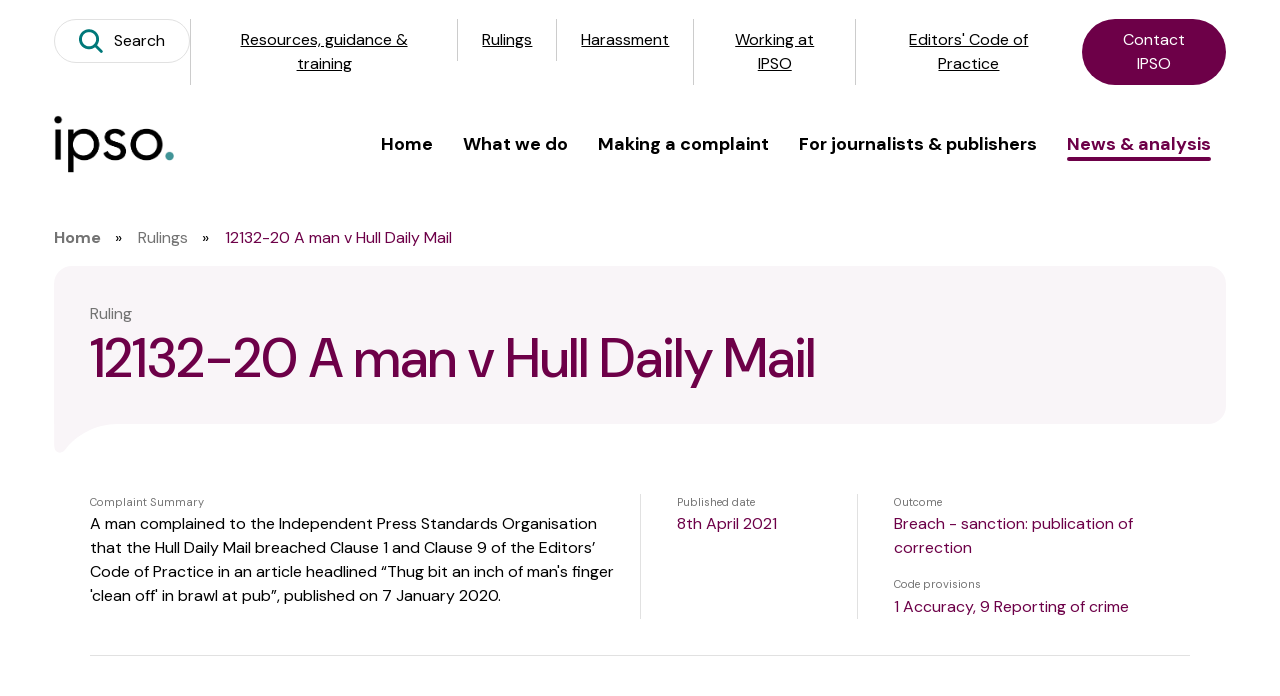

--- FILE ---
content_type: text/html; charset=UTF-8
request_url: https://www.ipso.co.uk/rulings/12132-20/
body_size: 22545
content:
<!doctype html>
<html lang="en-US">
<head>
	
<!-- Google Tag Manager -->
<script>
    // Include the following lines to define the gtag() function when
    // calling this code prior to your gtag.js or Tag Manager snippet
    window.dataLayer = window.dataLayer || [];
    function gtag(){dataLayer.push(arguments);}

    // Call the default command before gtag.js or Tag Manager runs to
    // adjust how the tags operate when they run. Modify the defaults
    // per your business requirements and prior consent granted/denied, e.g.:
    gtag('consent', 'default', {
        'ad_storage': 'denied',
        'analytics_storage': 'denied',
        'functionality_storage': 'denied',
        'personalization_storage': 'denied',
        'security_storage': 'denied',
        'ad_user_data': 'denied',
        'ad_personalization': 'denied',
    });
</script>
<script>(function(w,d,s,l,i){w[l]=w[l]||[];w[l].push({'gtm.start':
new Date().getTime(),event:'gtm.js'});var f=d.getElementsByTagName(s)[0],
j=d.createElement(s),dl=l!='dataLayer'?'&l='+l:'';j.async=true;j.src=
'https://www.googletagmanager.com/gtm.js?id='+i+dl;f.parentNode.insertBefore(j,f);
})(window,document,'script','dataLayer','GTM-TZZKDLXW');</script>
<!-- End Google Tag Manager -->

	<meta charset="UTF-8">
	<meta name="viewport" content="width=device-width, initial-scale=1">

	<link rel="profile" href="http://gmpg.org/xfn/11">

		<link rel="icon" href="https://www.ipso.co.uk/wp-content/uploads/2024/01/logo-up.svg" sizes="32x32" />
	<link rel="icon" href="https://www.ipso.co.uk/wp-content/uploads/2024/01/logo-up.svg" sizes="192x192" />
	<link rel="apple-touch-icon-precomposed" href="https://www.ipso.co.uk/wp-content/uploads/2024/01/logo-up.svg" />
	<meta name="msapplication-TileImage" content="https://www.ipso.co.uk/wp-content/uploads/2024/01/logo-up.svg" />
	
	<meta name='robots' content='index, follow, max-image-preview:large, max-snippet:-1, max-video-preview:-1' />

	<!-- This site is optimized with the Yoast SEO plugin v26.6 - https://yoast.com/wordpress/plugins/seo/ -->
	<title>12132-20 A man v Hull Daily Mail - IPSO</title>
	<link rel="canonical" href="https://www.ipso.co.uk/rulings/12132-20/" />
	<meta property="og:locale" content="en_US" />
	<meta property="og:type" content="article" />
	<meta property="og:title" content="12132-20 A man v Hull Daily Mail - IPSO" />
	<meta property="og:description" content="A man complained to the Independent Press Standards Organisation that the Hull Daily Mail breached Clause 1 and Clause 9 of the Editors’ Code of Practice in an article headlined “Thug bit an inch of man&#039;s finger &#039;clean off&#039; in brawl at pub”, published on 7 January 2020." />
	<meta property="og:url" content="https://www.ipso.co.uk/rulings/12132-20/" />
	<meta property="og:site_name" content="IPSO" />
	<meta property="article:modified_time" content="2026-01-19T17:26:03+00:00" />
	<meta name="twitter:card" content="summary_large_image" />
	<meta name="twitter:label1" content="Est. reading time" />
	<meta name="twitter:data1" content="16 minutes" />
	<script type="application/ld+json" class="yoast-schema-graph">{"@context":"https://schema.org","@graph":[{"@type":"WebPage","@id":"https://www.ipso.co.uk/rulings/12132-20/","url":"https://www.ipso.co.uk/rulings/12132-20/","name":"12132-20 A man v Hull Daily Mail - IPSO","isPartOf":{"@id":"https://www.ipso.co.uk/#website"},"datePublished":"2021-04-08T00:00:00+00:00","dateModified":"2026-01-19T17:26:03+00:00","breadcrumb":{"@id":"https://www.ipso.co.uk/rulings/12132-20/#breadcrumb"},"inLanguage":"en-US","potentialAction":[{"@type":"ReadAction","target":["https://www.ipso.co.uk/rulings/12132-20/"]}]},{"@type":"BreadcrumbList","@id":"https://www.ipso.co.uk/rulings/12132-20/#breadcrumb","itemListElement":[{"@type":"ListItem","position":1,"name":"Home","item":"https://www.ipso.co.uk/"},{"@type":"ListItem","position":2,"name":"Rulings","item":"https://www.ipso.co.uk/rulings/"},{"@type":"ListItem","position":3,"name":"12132-20 A man v Hull Daily Mail"}]},{"@type":"WebSite","@id":"https://www.ipso.co.uk/#website","url":"https://www.ipso.co.uk/","name":"IPSO","description":"Independent Press Standards Organisation","potentialAction":[{"@type":"SearchAction","target":{"@type":"EntryPoint","urlTemplate":"https://www.ipso.co.uk/?s={search_term_string}"},"query-input":{"@type":"PropertyValueSpecification","valueRequired":true,"valueName":"search_term_string"}}],"inLanguage":"en-US"}]}</script>
	<!-- / Yoast SEO plugin. -->


<link rel='dns-prefetch' href='//cc.cdn.civiccomputing.com' />
<link rel='dns-prefetch' href='//www.google.com' />
<link rel="alternate" type="application/rss+xml" title="IPSO &raquo; Feed" href="https://www.ipso.co.uk/feed/" />
<link rel="alternate" type="application/rss+xml" title="IPSO &raquo; Comments Feed" href="https://www.ipso.co.uk/comments/feed/" />
<link rel="alternate" title="oEmbed (JSON)" type="application/json+oembed" href="https://www.ipso.co.uk/wp-json/oembed/1.0/embed?url=https%3A%2F%2Fwww.ipso.co.uk%2Frulings%2F12132-20%2F" />
<link rel="alternate" title="oEmbed (XML)" type="text/xml+oembed" href="https://www.ipso.co.uk/wp-json/oembed/1.0/embed?url=https%3A%2F%2Fwww.ipso.co.uk%2Frulings%2F12132-20%2F&#038;format=xml" />
<style id='wp-img-auto-sizes-contain-inline-css' type='text/css'>
img:is([sizes=auto i],[sizes^="auto," i]){contain-intrinsic-size:3000px 1500px}
/*# sourceURL=wp-img-auto-sizes-contain-inline-css */
</style>
<style id='wp-block-library-inline-css' type='text/css'>
:root{--wp-block-synced-color:#7a00df;--wp-block-synced-color--rgb:122,0,223;--wp-bound-block-color:var(--wp-block-synced-color);--wp-editor-canvas-background:#ddd;--wp-admin-theme-color:#007cba;--wp-admin-theme-color--rgb:0,124,186;--wp-admin-theme-color-darker-10:#006ba1;--wp-admin-theme-color-darker-10--rgb:0,107,160.5;--wp-admin-theme-color-darker-20:#005a87;--wp-admin-theme-color-darker-20--rgb:0,90,135;--wp-admin-border-width-focus:2px}@media (min-resolution:192dpi){:root{--wp-admin-border-width-focus:1.5px}}.wp-element-button{cursor:pointer}:root .has-very-light-gray-background-color{background-color:#eee}:root .has-very-dark-gray-background-color{background-color:#313131}:root .has-very-light-gray-color{color:#eee}:root .has-very-dark-gray-color{color:#313131}:root .has-vivid-green-cyan-to-vivid-cyan-blue-gradient-background{background:linear-gradient(135deg,#00d084,#0693e3)}:root .has-purple-crush-gradient-background{background:linear-gradient(135deg,#34e2e4,#4721fb 50%,#ab1dfe)}:root .has-hazy-dawn-gradient-background{background:linear-gradient(135deg,#faaca8,#dad0ec)}:root .has-subdued-olive-gradient-background{background:linear-gradient(135deg,#fafae1,#67a671)}:root .has-atomic-cream-gradient-background{background:linear-gradient(135deg,#fdd79a,#004a59)}:root .has-nightshade-gradient-background{background:linear-gradient(135deg,#330968,#31cdcf)}:root .has-midnight-gradient-background{background:linear-gradient(135deg,#020381,#2874fc)}:root{--wp--preset--font-size--normal:16px;--wp--preset--font-size--huge:42px}.has-regular-font-size{font-size:1em}.has-larger-font-size{font-size:2.625em}.has-normal-font-size{font-size:var(--wp--preset--font-size--normal)}.has-huge-font-size{font-size:var(--wp--preset--font-size--huge)}.has-text-align-center{text-align:center}.has-text-align-left{text-align:left}.has-text-align-right{text-align:right}.has-fit-text{white-space:nowrap!important}#end-resizable-editor-section{display:none}.aligncenter{clear:both}.items-justified-left{justify-content:flex-start}.items-justified-center{justify-content:center}.items-justified-right{justify-content:flex-end}.items-justified-space-between{justify-content:space-between}.screen-reader-text{border:0;clip-path:inset(50%);height:1px;margin:-1px;overflow:hidden;padding:0;position:absolute;width:1px;word-wrap:normal!important}.screen-reader-text:focus{background-color:#ddd;clip-path:none;color:#444;display:block;font-size:1em;height:auto;left:5px;line-height:normal;padding:15px 23px 14px;text-decoration:none;top:5px;width:auto;z-index:100000}html :where(.has-border-color){border-style:solid}html :where([style*=border-top-color]){border-top-style:solid}html :where([style*=border-right-color]){border-right-style:solid}html :where([style*=border-bottom-color]){border-bottom-style:solid}html :where([style*=border-left-color]){border-left-style:solid}html :where([style*=border-width]){border-style:solid}html :where([style*=border-top-width]){border-top-style:solid}html :where([style*=border-right-width]){border-right-style:solid}html :where([style*=border-bottom-width]){border-bottom-style:solid}html :where([style*=border-left-width]){border-left-style:solid}html :where(img[class*=wp-image-]){height:auto;max-width:100%}:where(figure){margin:0 0 1em}html :where(.is-position-sticky){--wp-admin--admin-bar--position-offset:var(--wp-admin--admin-bar--height,0px)}@media screen and (max-width:600px){html :where(.is-position-sticky){--wp-admin--admin-bar--position-offset:0px}}

/*# sourceURL=wp-block-library-inline-css */
</style><style id='global-styles-inline-css' type='text/css'>
:root{--wp--preset--aspect-ratio--square: 1;--wp--preset--aspect-ratio--4-3: 4/3;--wp--preset--aspect-ratio--3-4: 3/4;--wp--preset--aspect-ratio--3-2: 3/2;--wp--preset--aspect-ratio--2-3: 2/3;--wp--preset--aspect-ratio--16-9: 16/9;--wp--preset--aspect-ratio--9-16: 9/16;--wp--preset--color--black: #000000;--wp--preset--color--cyan-bluish-gray: #abb8c3;--wp--preset--color--white: #ffffff;--wp--preset--color--pale-pink: #f78da7;--wp--preset--color--vivid-red: #cf2e2e;--wp--preset--color--luminous-vivid-orange: #ff6900;--wp--preset--color--luminous-vivid-amber: #fcb900;--wp--preset--color--light-green-cyan: #7bdcb5;--wp--preset--color--vivid-green-cyan: #00d084;--wp--preset--color--pale-cyan-blue: #8ed1fc;--wp--preset--color--vivid-cyan-blue: #0693e3;--wp--preset--color--vivid-purple: #9b51e0;--wp--preset--gradient--vivid-cyan-blue-to-vivid-purple: linear-gradient(135deg,rgb(6,147,227) 0%,rgb(155,81,224) 100%);--wp--preset--gradient--light-green-cyan-to-vivid-green-cyan: linear-gradient(135deg,rgb(122,220,180) 0%,rgb(0,208,130) 100%);--wp--preset--gradient--luminous-vivid-amber-to-luminous-vivid-orange: linear-gradient(135deg,rgb(252,185,0) 0%,rgb(255,105,0) 100%);--wp--preset--gradient--luminous-vivid-orange-to-vivid-red: linear-gradient(135deg,rgb(255,105,0) 0%,rgb(207,46,46) 100%);--wp--preset--gradient--very-light-gray-to-cyan-bluish-gray: linear-gradient(135deg,rgb(238,238,238) 0%,rgb(169,184,195) 100%);--wp--preset--gradient--cool-to-warm-spectrum: linear-gradient(135deg,rgb(74,234,220) 0%,rgb(151,120,209) 20%,rgb(207,42,186) 40%,rgb(238,44,130) 60%,rgb(251,105,98) 80%,rgb(254,248,76) 100%);--wp--preset--gradient--blush-light-purple: linear-gradient(135deg,rgb(255,206,236) 0%,rgb(152,150,240) 100%);--wp--preset--gradient--blush-bordeaux: linear-gradient(135deg,rgb(254,205,165) 0%,rgb(254,45,45) 50%,rgb(107,0,62) 100%);--wp--preset--gradient--luminous-dusk: linear-gradient(135deg,rgb(255,203,112) 0%,rgb(199,81,192) 50%,rgb(65,88,208) 100%);--wp--preset--gradient--pale-ocean: linear-gradient(135deg,rgb(255,245,203) 0%,rgb(182,227,212) 50%,rgb(51,167,181) 100%);--wp--preset--gradient--electric-grass: linear-gradient(135deg,rgb(202,248,128) 0%,rgb(113,206,126) 100%);--wp--preset--gradient--midnight: linear-gradient(135deg,rgb(2,3,129) 0%,rgb(40,116,252) 100%);--wp--preset--font-size--small: 13px;--wp--preset--font-size--medium: 20px;--wp--preset--font-size--large: 36px;--wp--preset--font-size--x-large: 42px;--wp--preset--spacing--20: 0.44rem;--wp--preset--spacing--30: 0.67rem;--wp--preset--spacing--40: 1rem;--wp--preset--spacing--50: 1.5rem;--wp--preset--spacing--60: 2.25rem;--wp--preset--spacing--70: 3.38rem;--wp--preset--spacing--80: 5.06rem;--wp--preset--shadow--natural: 6px 6px 9px rgba(0, 0, 0, 0.2);--wp--preset--shadow--deep: 12px 12px 50px rgba(0, 0, 0, 0.4);--wp--preset--shadow--sharp: 6px 6px 0px rgba(0, 0, 0, 0.2);--wp--preset--shadow--outlined: 6px 6px 0px -3px rgb(255, 255, 255), 6px 6px rgb(0, 0, 0);--wp--preset--shadow--crisp: 6px 6px 0px rgb(0, 0, 0);}:where(.is-layout-flex){gap: 0.5em;}:where(.is-layout-grid){gap: 0.5em;}body .is-layout-flex{display: flex;}.is-layout-flex{flex-wrap: wrap;align-items: center;}.is-layout-flex > :is(*, div){margin: 0;}body .is-layout-grid{display: grid;}.is-layout-grid > :is(*, div){margin: 0;}:where(.wp-block-columns.is-layout-flex){gap: 2em;}:where(.wp-block-columns.is-layout-grid){gap: 2em;}:where(.wp-block-post-template.is-layout-flex){gap: 1.25em;}:where(.wp-block-post-template.is-layout-grid){gap: 1.25em;}.has-black-color{color: var(--wp--preset--color--black) !important;}.has-cyan-bluish-gray-color{color: var(--wp--preset--color--cyan-bluish-gray) !important;}.has-white-color{color: var(--wp--preset--color--white) !important;}.has-pale-pink-color{color: var(--wp--preset--color--pale-pink) !important;}.has-vivid-red-color{color: var(--wp--preset--color--vivid-red) !important;}.has-luminous-vivid-orange-color{color: var(--wp--preset--color--luminous-vivid-orange) !important;}.has-luminous-vivid-amber-color{color: var(--wp--preset--color--luminous-vivid-amber) !important;}.has-light-green-cyan-color{color: var(--wp--preset--color--light-green-cyan) !important;}.has-vivid-green-cyan-color{color: var(--wp--preset--color--vivid-green-cyan) !important;}.has-pale-cyan-blue-color{color: var(--wp--preset--color--pale-cyan-blue) !important;}.has-vivid-cyan-blue-color{color: var(--wp--preset--color--vivid-cyan-blue) !important;}.has-vivid-purple-color{color: var(--wp--preset--color--vivid-purple) !important;}.has-black-background-color{background-color: var(--wp--preset--color--black) !important;}.has-cyan-bluish-gray-background-color{background-color: var(--wp--preset--color--cyan-bluish-gray) !important;}.has-white-background-color{background-color: var(--wp--preset--color--white) !important;}.has-pale-pink-background-color{background-color: var(--wp--preset--color--pale-pink) !important;}.has-vivid-red-background-color{background-color: var(--wp--preset--color--vivid-red) !important;}.has-luminous-vivid-orange-background-color{background-color: var(--wp--preset--color--luminous-vivid-orange) !important;}.has-luminous-vivid-amber-background-color{background-color: var(--wp--preset--color--luminous-vivid-amber) !important;}.has-light-green-cyan-background-color{background-color: var(--wp--preset--color--light-green-cyan) !important;}.has-vivid-green-cyan-background-color{background-color: var(--wp--preset--color--vivid-green-cyan) !important;}.has-pale-cyan-blue-background-color{background-color: var(--wp--preset--color--pale-cyan-blue) !important;}.has-vivid-cyan-blue-background-color{background-color: var(--wp--preset--color--vivid-cyan-blue) !important;}.has-vivid-purple-background-color{background-color: var(--wp--preset--color--vivid-purple) !important;}.has-black-border-color{border-color: var(--wp--preset--color--black) !important;}.has-cyan-bluish-gray-border-color{border-color: var(--wp--preset--color--cyan-bluish-gray) !important;}.has-white-border-color{border-color: var(--wp--preset--color--white) !important;}.has-pale-pink-border-color{border-color: var(--wp--preset--color--pale-pink) !important;}.has-vivid-red-border-color{border-color: var(--wp--preset--color--vivid-red) !important;}.has-luminous-vivid-orange-border-color{border-color: var(--wp--preset--color--luminous-vivid-orange) !important;}.has-luminous-vivid-amber-border-color{border-color: var(--wp--preset--color--luminous-vivid-amber) !important;}.has-light-green-cyan-border-color{border-color: var(--wp--preset--color--light-green-cyan) !important;}.has-vivid-green-cyan-border-color{border-color: var(--wp--preset--color--vivid-green-cyan) !important;}.has-pale-cyan-blue-border-color{border-color: var(--wp--preset--color--pale-cyan-blue) !important;}.has-vivid-cyan-blue-border-color{border-color: var(--wp--preset--color--vivid-cyan-blue) !important;}.has-vivid-purple-border-color{border-color: var(--wp--preset--color--vivid-purple) !important;}.has-vivid-cyan-blue-to-vivid-purple-gradient-background{background: var(--wp--preset--gradient--vivid-cyan-blue-to-vivid-purple) !important;}.has-light-green-cyan-to-vivid-green-cyan-gradient-background{background: var(--wp--preset--gradient--light-green-cyan-to-vivid-green-cyan) !important;}.has-luminous-vivid-amber-to-luminous-vivid-orange-gradient-background{background: var(--wp--preset--gradient--luminous-vivid-amber-to-luminous-vivid-orange) !important;}.has-luminous-vivid-orange-to-vivid-red-gradient-background{background: var(--wp--preset--gradient--luminous-vivid-orange-to-vivid-red) !important;}.has-very-light-gray-to-cyan-bluish-gray-gradient-background{background: var(--wp--preset--gradient--very-light-gray-to-cyan-bluish-gray) !important;}.has-cool-to-warm-spectrum-gradient-background{background: var(--wp--preset--gradient--cool-to-warm-spectrum) !important;}.has-blush-light-purple-gradient-background{background: var(--wp--preset--gradient--blush-light-purple) !important;}.has-blush-bordeaux-gradient-background{background: var(--wp--preset--gradient--blush-bordeaux) !important;}.has-luminous-dusk-gradient-background{background: var(--wp--preset--gradient--luminous-dusk) !important;}.has-pale-ocean-gradient-background{background: var(--wp--preset--gradient--pale-ocean) !important;}.has-electric-grass-gradient-background{background: var(--wp--preset--gradient--electric-grass) !important;}.has-midnight-gradient-background{background: var(--wp--preset--gradient--midnight) !important;}.has-small-font-size{font-size: var(--wp--preset--font-size--small) !important;}.has-medium-font-size{font-size: var(--wp--preset--font-size--medium) !important;}.has-large-font-size{font-size: var(--wp--preset--font-size--large) !important;}.has-x-large-font-size{font-size: var(--wp--preset--font-size--x-large) !important;}
/*# sourceURL=global-styles-inline-css */
</style>

<style id='classic-theme-styles-inline-css' type='text/css'>
/*! This file is auto-generated */
.wp-block-button__link{color:#fff;background-color:#32373c;border-radius:9999px;box-shadow:none;text-decoration:none;padding:calc(.667em + 2px) calc(1.333em + 2px);font-size:1.125em}.wp-block-file__button{background:#32373c;color:#fff;text-decoration:none}
/*# sourceURL=/wp-includes/css/classic-themes.min.css */
</style>
<link rel='stylesheet' id='montere-style-css' href='https://www.ipso.co.uk/wp-content/themes/montere/dist/css/montere-style.abe4eb46d8822409f797.css?ver=6.9' type='text/css' media='all' />
<link rel='stylesheet' id='montere-app-style-css' href='https://www.ipso.co.uk/wp-content/themes/montere/dist/css/montere-app.420d7a6377533ba693b9.css?ver=6.9' type='text/css' media='all' />
<link rel='stylesheet' id='complaints-style-css' href='https://www.ipso.co.uk/wp-content/themes/montere/complaints-form-app/dist/assets/css/index-CUkRQk7D.css?ver=6.9' type='text/css' media='all' />
<script type="text/javascript" src="https://www.ipso.co.uk/wp-includes/js/jquery/jquery.min.js?ver=3.7.1" id="jquery-core-js"></script>
<script type="text/javascript" src="https://www.ipso.co.uk/wp-includes/js/jquery/jquery-migrate.min.js?ver=3.4.1" id="jquery-migrate-js"></script>
<script type="text/javascript" src="https://www.ipso.co.uk/wp-content/themes/montere/dist/js/montere-app.cacb0498569f3489992d.js?ver=1" id="montere-script-js"></script>
<script type="text/javascript" id="ipso-endpoints-js-extra">
/* <![CDATA[ */
var ipso_endpoints = {"ajax_url":"https://www.ipso.co.uk/wp-admin/admin-ajax.php","nonce":"02954df29b","redirect_page":"https://www.ipso.co.uk/complaints-form-confirm/"};
//# sourceURL=ipso-endpoints-js-extra
/* ]]> */
</script>
<script type="text/javascript" src="https://www.ipso.co.uk/wp-content/plugins/ipso-api/js/endpoints.min.js?ver=6.9" id="ipso-endpoints-js"></script>
<link rel="https://api.w.org/" href="https://www.ipso.co.uk/wp-json/" /><link rel="EditURI" type="application/rsd+xml" title="RSD" href="https://www.ipso.co.uk/xmlrpc.php?rsd" />
<link rel='shortlink' href='https://www.ipso.co.uk/?p=2817' />
		<style type="text/css" id="wp-custom-css">
			.resources-template-default .wysiwyg blockquote {
    padding: 1.9rem;
    background-color: #f2f3f3;
    border-radius: 12px;
    margin-top: 1.4rem;
    margin-bottom: 2rem;
	border-left: 3px solid #007879;
	color: #000;
	margin-left: 1.2rem
}

.resources-template-default .wysiwyg blockquote span {
    color: #007879 !important;
}

ul {
	margin-top: 16px;
  margin-bottom: 38px;
}

.accordion__content ul li, .wysiwyg ul li {
    list-style: none;
    font-weight: 500;
    border-bottom: 1px solid #f2f3f3;
    padding-bottom: 0.5rem;
    /* padding-top: 0.1rem; */
}

.promo-boxes .promo-box__image img {
    max-height: 100%;
    width: 80%;
}


.featured-boxes .featured-box img {
    padding-top: 5px;
    margin: 0 auto;
    max-height: 200px;
Margin-top: 20px;
}

/* Make the description text larger for fields with the "big-description" class */
body .gform_wrapper .big-description .gfield_description {
  font-size: 16px !important;
  line-height: 1.4em;
}		</style>
		</head>

<body class="wp-singular ruling-template-default single single-ruling postid-2817 wp-theme-montere">


<!-- Google Tag Manager (noscript) -->
<noscript><iframe src="https://www.googletagmanager.com/ns.html?id=GTM-TZZKDLXW"
height="0" width="0" style="display:none;visibility:hidden"></iframe></noscript>
<!-- End Google Tag Manager (noscript) -->

<div id="page" class="site">
	<a class="skip-link screen-reader-text" href="#content">
		Skip to content	</a>

	<header>
		
<div class="section section--no-spacing utility-header utility-header--standard ">
	<div class="container">
		
<ul class="utility-header__menu">
	<li class="utility-header__menu-item">
		<button
			class="utility-header__menu-link utility-header__menu-link--search"
		>
			<?xml version="1.0" encoding="UTF-8"?><svg aria-hidden="true" class="icon utility-header__menu-icon" width="36px" height="36px" viewBox="0 0 36 36" version="1.1" xmlns="http://www.w3.org/2000/svg" xmlns:xlink="http://www.w3.org/1999/xlink"><g stroke="none" stroke-width="1" fill="none" fill-rule="evenodd"><g fill="currentColor" fill-rule="nonzero"><path d="M15.0552,30.3912 C7.8827418,30.3924983 1.70827268,25.3268255 0.308113153,18.2923595 C-1.09204638,11.2578935 2.67210332,4.21401055 9.29839904,1.46876676 C15.9246948,-1.27647702 23.5674518,1.04157701 27.5523412,7.00520132 C31.5372306,12.9688256 30.7543035,20.9169157 25.6824,25.9884 C22.869852,28.8159217 19.043333,30.4012309 15.0552,30.3912 Z M15.0552,4.6476 C9.94645187,4.64266557 5.54593921,8.24788095 4.54567953,13.2577524 C3.54541985,18.2676239 6.22411414,23.2862579 10.9430688,25.2435005 C15.6620235,27.2007431 21.1064026,25.5512506 23.9456024,21.3041014 C26.7848023,17.0569522 26.2277404,11.3955238 22.6152,7.7832 C20.6141945,5.77163723 17.89252,4.64279034 15.0552,4.6476 Z"></path><path d="M33.4404,35.9064 C32.8677254,35.9058959 32.31869,35.6779944 31.914,35.2728 L22.6296,25.9884 C21.7972499,25.1434141 21.8019651,23.7853338 22.6401625,22.946148 C23.47836,22.1069621 24.8364337,22.1006464 25.6824,22.932 L34.9704,32.22 C35.5878173,32.8381856 35.7720173,33.7674414 35.437097,34.5744024 C35.1021767,35.3813633 34.3141031,35.9070876 33.4404,35.9064 Z"></path></g></g></svg>
			<span id="utility-header-label" class="utility-header__menu-label">
				Search			</span>
		</button>
	</li>

	            <li class="utility-header__menu-item ">
                <a href="https://www.ipso.co.uk/resources-guidance/" class="utility-header__menu-link">
                    <span class="utility-header__menu-label">
                        Resources, guidance &amp; training                    </span>
                </a>
            </li>
                    <li class="utility-header__menu-item ">
                <a href="https://www.ipso.co.uk/rulings/" class="utility-header__menu-link">
                    <span class="utility-header__menu-label">
                        Rulings                    </span>
                </a>
            </li>
                    <li class="utility-header__menu-item ">
                <a href="https://www.ipso.co.uk/what-we-do/harassment/" class="utility-header__menu-link">
                    <span class="utility-header__menu-label">
                        Harassment                    </span>
                </a>
            </li>
                    <li class="utility-header__menu-item ">
                <a href="https://www.ipso.co.uk/home/working-at-ipso/" class="utility-header__menu-link">
                    <span class="utility-header__menu-label">
                        Working at IPSO                    </span>
                </a>
            </li>
                    <li class="utility-header__menu-item ">
                <a href="https://www.ipso.co.uk/editors-code-of-practice/" class="utility-header__menu-link">
                    <span class="utility-header__menu-label">
                        Editors&#039; Code of Practice                    </span>
                </a>
            </li>
        
	
    <li class="utility-header__menu-item">
        <a
            href="https://www.ipso.co.uk/home/contact/"
            class="btn btn--primary-maroon utility-header__menu-link utility-header__menu-link--main-action"
                    >
			<span class="utility-header__menu-label">
				Contact IPSO			</span>
        </a>
    </li>
</ul>
	</div>
</div>


<div
    id="search-site-overlay"
    class="search-overlay"
    role="dialog"
    aria-hidden="true"
    aria-labelledby="search-site-overlay-label"
    aria-describedby="search-site-overlay-text">
    <div class="search-scrollable">
        <button class="search-overlay__close-btn" type="button">
            <svg class="icon " width="37" height="37" viewBox="0 0 37 37" fill="none" xmlns="http://www.w3.org/2000/svg"><rect x="10.4707" y="7.93701" width="26.6754" height="3" transform="rotate(45 10.4707 7.93701)" fill="#003E40"></rect><rect x="8.3457" y="26.8191" width="26.7331" height="3" transform="rotate(-45 8.3457 26.8191)" fill="#003E40"></rect></svg>            <span>Close search</span>         </button>

                    <div class="search-overlay-image">
                <img src="https://www.ipso.co.uk/wp-content/uploads/2024/04/IPSO-2-10.svg" alt="">
            </div>
        
        <div class="search-overlay__form section">
            <div class="container">
                <div class="search-overlay__text">
                                            <div class="search-overlay-logo">
                            <img src="https://www.ipso.co.uk/wp-content/uploads/2024/01/logo-teal.png"
                                 alt="">
                        </div>
                    
                    <h2 class="large" id="search-site-overlay-label">
                        Search this site                    </h2>

                                            <p id="search-site-overlay-text">
                            Please let us know what you are looking for...                        </p>
                    
                    
<form id="searchform" class="search-form-global" action="/" method="get">
	<label class="screen-reader-text" for="search">
		Your search term	</label>

	<input type="text" name="s" id="search" value="" />

    <button type="submit" class="btn btn--secondary-teal">
        Search        <?xml version="1.0" encoding="UTF-8"?><svg class="icon insight-teaser__icon" xmlns="http://www.w3.org/2000/svg" width="19" height="18" viewBox="0 0 19 18" fill="none"><g stroke-width="0" fill="none" fill-rule="evenodd"><g fill="currentColor" fill-rule="nonzero"><path d="M11.777 15.4817C11.281 15.4813 10.8339 15.1844 10.6442 14.7292C10.4544 14.2741 10.5592 13.7503 10.9097 13.4017L15.4097 8.93297L11.1736 4.72625C10.8595 4.41904 10.7355 3.96816 10.8487 3.54506C10.9619 3.12196 11.2949 2.79165 11.7211 2.67974C12.1473 2.56783 12.6012 2.69151 12.9102 3.00375L18.0238 8.07172C18.5024 8.54755 18.5024 9.31839 18.0238 9.79422L12.6525 15.1303C12.4195 15.3587 12.1043 15.4852 11.777 15.4817Z" fill="currentColor"></path><path d="M16.3959 10.0156H2.04458C1.40349 10.0156 0.883789 9.49952 0.883789 8.86288C0.883789 8.22624 1.40349 7.71014 2.04458 7.71014H16.3959C17.037 7.71014 17.5567 8.22624 17.5567 8.86288C17.5567 9.49952 17.037 10.0156 16.3959 10.0156Z" fill="currentColor"></path></g></g></svg>    </button>
</form>
                </div>
            </div>
        </div>

                    <div class="highlighted-pages section section--separated highlighted-pages--content-grid">
                <div class="search-overlay__cards section">
                    <div class="container">

                                                    <h2 class="medium">Useful links</h2>
                        
                                                    <ul class="grid grid--consistent-height-rows grid--limit-3">
                                                                                                        <li class="grid__item">
                                        <div class="content-listing">
                                                                                            <h3 class="content-listing__title">
                                                    <a href="https://www.ipso.co.uk/making-a-complaint/">Making a complaint</a>
                                                </h3>
                                            
                                                                                            <div class="content-listing__excerpt"><p>Find our more about how to make a complaint to IPSO and our complaints process</p>
</div>
                                            
                                            <div class="content-listing__prompt">
                                                <p>
                                                    <a class="read-more read-more--teal-dark"
                                                       href="https://www.ipso.co.uk/making-a-complaint/">
                                                        Read more
                                                        <?xml version="1.0" encoding="UTF-8"?><svg class="icon insight-teaser__icon" xmlns="http://www.w3.org/2000/svg" width="19" height="18" viewBox="0 0 19 18" fill="none"><g stroke-width="0" fill="none" fill-rule="evenodd"><g fill="currentColor" fill-rule="nonzero"><path d="M11.777 15.4817C11.281 15.4813 10.8339 15.1844 10.6442 14.7292C10.4544 14.2741 10.5592 13.7503 10.9097 13.4017L15.4097 8.93297L11.1736 4.72625C10.8595 4.41904 10.7355 3.96816 10.8487 3.54506C10.9619 3.12196 11.2949 2.79165 11.7211 2.67974C12.1473 2.56783 12.6012 2.69151 12.9102 3.00375L18.0238 8.07172C18.5024 8.54755 18.5024 9.31839 18.0238 9.79422L12.6525 15.1303C12.4195 15.3587 12.1043 15.4852 11.777 15.4817Z" fill="currentColor"></path><path d="M16.3959 10.0156H2.04458C1.40349 10.0156 0.883789 9.49952 0.883789 8.86288C0.883789 8.22624 1.40349 7.71014 2.04458 7.71014H16.3959C17.037 7.71014 17.5567 8.22624 17.5567 8.86288C17.5567 9.49952 17.037 10.0156 16.3959 10.0156Z" fill="currentColor"></path></g></g></svg>                                                    </a>
                                                </p>
                                            </div>
                                        </div>
                                    </li>
                                                                                                        <li class="grid__item">
                                        <div class="content-listing">
                                                                                            <h3 class="content-listing__title">
                                                    <a href="https://www.ipso.co.uk/news-analysis/">News &#038; analysis</a>
                                                </h3>
                                            
                                                                                            <div class="content-listing__excerpt"><p>Access all IPSO&#8217;s latest news items</p>
</div>
                                            
                                            <div class="content-listing__prompt">
                                                <p>
                                                    <a class="read-more read-more--teal-dark"
                                                       href="https://www.ipso.co.uk/news-analysis/">
                                                        Read more
                                                        <?xml version="1.0" encoding="UTF-8"?><svg class="icon insight-teaser__icon" xmlns="http://www.w3.org/2000/svg" width="19" height="18" viewBox="0 0 19 18" fill="none"><g stroke-width="0" fill="none" fill-rule="evenodd"><g fill="currentColor" fill-rule="nonzero"><path d="M11.777 15.4817C11.281 15.4813 10.8339 15.1844 10.6442 14.7292C10.4544 14.2741 10.5592 13.7503 10.9097 13.4017L15.4097 8.93297L11.1736 4.72625C10.8595 4.41904 10.7355 3.96816 10.8487 3.54506C10.9619 3.12196 11.2949 2.79165 11.7211 2.67974C12.1473 2.56783 12.6012 2.69151 12.9102 3.00375L18.0238 8.07172C18.5024 8.54755 18.5024 9.31839 18.0238 9.79422L12.6525 15.1303C12.4195 15.3587 12.1043 15.4852 11.777 15.4817Z" fill="currentColor"></path><path d="M16.3959 10.0156H2.04458C1.40349 10.0156 0.883789 9.49952 0.883789 8.86288C0.883789 8.22624 1.40349 7.71014 2.04458 7.71014H16.3959C17.037 7.71014 17.5567 8.22624 17.5567 8.86288C17.5567 9.49952 17.037 10.0156 16.3959 10.0156Z" fill="currentColor"></path></g></g></svg>                                                    </a>
                                                </p>
                                            </div>
                                        </div>
                                    </li>
                                                                                                        <li class="grid__item">
                                        <div class="content-listing">
                                                                                            <h3 class="content-listing__title">
                                                    <a href="https://www.ipso.co.uk/news-analysis/sarah-hamilton-appointed-as-independent-complaints-reviewer/">Sarah Hamilton appointed as independent complaints reviewer</a>
                                                </h3>
                                            
                                                                                            <div class="content-listing__excerpt"><p>The Independent Press Standards Organisation today announced the appointment of solicitor and adjudicator Sarah Hamilton as its Complaints Reviewer</p>
</div>
                                            
                                            <div class="content-listing__prompt">
                                                <p>
                                                    <a class="read-more read-more--teal-dark"
                                                       href="https://www.ipso.co.uk/news-analysis/sarah-hamilton-appointed-as-independent-complaints-reviewer/">
                                                        Read more
                                                        <?xml version="1.0" encoding="UTF-8"?><svg class="icon insight-teaser__icon" xmlns="http://www.w3.org/2000/svg" width="19" height="18" viewBox="0 0 19 18" fill="none"><g stroke-width="0" fill="none" fill-rule="evenodd"><g fill="currentColor" fill-rule="nonzero"><path d="M11.777 15.4817C11.281 15.4813 10.8339 15.1844 10.6442 14.7292C10.4544 14.2741 10.5592 13.7503 10.9097 13.4017L15.4097 8.93297L11.1736 4.72625C10.8595 4.41904 10.7355 3.96816 10.8487 3.54506C10.9619 3.12196 11.2949 2.79165 11.7211 2.67974C12.1473 2.56783 12.6012 2.69151 12.9102 3.00375L18.0238 8.07172C18.5024 8.54755 18.5024 9.31839 18.0238 9.79422L12.6525 15.1303C12.4195 15.3587 12.1043 15.4852 11.777 15.4817Z" fill="currentColor"></path><path d="M16.3959 10.0156H2.04458C1.40349 10.0156 0.883789 9.49952 0.883789 8.86288C0.883789 8.22624 1.40349 7.71014 2.04458 7.71014H16.3959C17.037 7.71014 17.5567 8.22624 17.5567 8.86288C17.5567 9.49952 17.037 10.0156 16.3959 10.0156Z" fill="currentColor"></path></g></g></svg>                                                    </a>
                                                </p>
                                            </div>
                                        </div>
                                    </li>
                                                                                            </ul>
                                            </div>
                </div>
            </div>
            </div>
</div>

<div class="section section--separated section--no-spacing standard-header standard-header--standard">
    <div class="container">
        
<a href="https://www.ipso.co.uk" class="standard-header__logo-link">
	<img src="https://www.ipso.co.uk/wp-content/uploads/2024/04/IPSO-Logo.png" alt="IPSO" class="standard-header__logo" />	<span class="screen-reader-text">IPSO</span>
</a>

<button class="btn btn--primary standard-header__menu-button" aria-controls="mobile-menu">
	 <span class="standard-header__menu-text">Menu</span><?xml version="1.0" encoding="UTF-8"?><svg aria-hidden="true" class="icon standard-header__menu-icon" width="46px" height="36px" viewBox="0 0 46 36" version="1.1" xmlns="http://www.w3.org/2000/svg" xmlns:xlink="http://www.w3.org/1999/xlink"><g stroke="none" stroke-width="1" fill="none" fill-rule="evenodd"><g fill="currentColor" fill-rule="nonzero"><path d="M42.9230769,5.75538462 L2.76923077,5.75538462 C1.23982685,5.75538462 0,4.51555777 0,2.98615385 C0,1.45674992 1.23982685,0.216923077 2.76923077,0.216923077 L42.9230769,0.216923077 C44.4524808,0.216923077 45.6923077,1.45674992 45.6923077,2.98615385 C45.6923077,4.51555777 44.4524808,5.75538462 42.9230769,5.75538462 Z"></path><path d="M35.1461538,20.7692308 L2.76923077,20.7692308 C1.23982685,20.7692308 0,19.5294039 0,18 C0,16.4705961 1.23982685,15.2307692 2.76923077,15.2307692 L35.1553846,15.2307692 C36.6847885,15.2307692 37.9246154,16.4705961 37.9246154,18 C37.9246154,19.5294039 36.6847885,20.7692308 35.1553846,20.7692308 L35.1461538,20.7692308 Z"></path><path d="M23.3307692,35.7830769 L2.76923077,35.7830769 C1.23982685,35.7830769 0,34.5432501 0,33.0138462 C0,31.4844422 1.23982685,30.2446154 2.76923077,30.2446154 L23.34,30.2446154 C24.8694039,30.2446154 26.1092308,31.4844422 26.1092308,33.0138462 C26.1092308,34.5432501 24.8694039,35.7830769 23.34,35.7830769 L23.3307692,35.7830769 Z"></path></g></g></svg></button>

<nav class="standard-header__nav" role="navigation">
			<ul id="montere-desktop-menu" class="standard-header__menu"><li id="menu-item-31" class="menu-item menu-item-type-post_type menu-item-object-page menu-item-home menu-item-31 standard-header__menu-item"><a href="https://www.ipso.co.uk/" class="standard-header__menu-link standard-header__menu-parent">Home</a></li>
<li id="menu-item-32" class="menu-item menu-item-type-post_type menu-item-object-page menu-item-32 standard-header__menu-item"><a href="https://www.ipso.co.uk/what-we-do/" class="standard-header__menu-link standard-header__menu-parent">What we do</a></li>
<li id="menu-item-658" class="menu-item menu-item-type-post_type menu-item-object-page menu-item-658 standard-header__menu-item"><a href="https://www.ipso.co.uk/making-a-complaint/" class="standard-header__menu-link standard-header__menu-parent">Making a complaint</a></li>
<li id="menu-item-36" class="menu-item menu-item-type-post_type menu-item-object-page menu-item-36 standard-header__menu-item"><a href="https://www.ipso.co.uk/resources-guidance/resources-and-guidance-for-journalists-and-editors/for-journalists-publishers/" class="standard-header__menu-link standard-header__menu-parent">For journalists &#038; publishers</a></li>
<li id="menu-item-112" class="menu-item menu-item-type-post_type menu-item-object-page current_page_parent menu-item-112 standard-header__menu-item"><a href="https://www.ipso.co.uk/news-analysis/" class="standard-header__menu-link standard-header__menu-parent">News &#038; analysis</a></li>
</ul>	</nav>
    </div>
</div>

<div id="mobile-menu" class="mobile-menu-overlay" role="dialog" aria-hidden="true" aria-label="Navigation menu">
    <div class="mobile-menu-overlay__container" role="document">
        <button class="mobile-menu-overlay__close-button btn btn--secondary"
                aria-label="Close navigation menu" type="button">
			<span><?xml version="1.0" encoding="UTF-8"?><svg aria-hidden="true" class="icon close-button-icon" width="36px" height="36px" viewBox="0 0 36 36" version="1.1" xmlns="http://www.w3.org/2000/svg" xmlns:xlink="http://www.w3.org/1999/xlink"><defs></defs><g stroke="none" stroke-width="1" fill="none" fill-rule="evenodd"><g fill="currentColor" fill-rule="nonzero"><path d="M3.11111111,35.7244444 C2.03327412,35.7234964 1.06198842,35.0737954 0.649646307,34.0779503 C0.237304194,33.0821052 0.46499448,31.9359531 1.22666667,31.1733333 L31.2266667,1.17333333 C31.891451,0.459899813 32.8926419,0.166225132 33.8374717,0.407518073 C34.7823014,0.648811014 35.5200779,1.38658747 35.7613708,2.33141721 C36.0026638,3.27624696 35.7089891,4.27743794 34.9955556,4.94222222 L4.99555556,34.9422222 C4.49593828,35.4424622 3.8181168,35.723822 3.11111111,35.7244444 Z"></path><path d="M33.1022222,35.7244444 C32.3952165,35.723822 31.7173951,35.4424622 31.2177778,34.9422222 L1.21777778,4.94222222 C0.504344257,4.27743794 0.210669577,3.27624696 0.451962518,2.33141721 C0.693255459,1.38658747 1.43103191,0.648811014 2.37586166,0.407518073 C3.32069141,0.166225132 4.32188238,0.459899813 4.98666667,1.17333333 L34.9866667,31.1733333 C35.7483389,31.9359531 35.9760291,33.0821052 35.563687,34.0779503 C35.1513449,35.0737954 34.1800592,35.7234964 33.1022222,35.7244444 Z"></path></g></g></svg>        </button>

        <div class="container">
                            <div class="mobile-menu-image">
                    <img src="https://www.ipso.co.uk/wp-content/uploads/2024/05/IPSO-10.svg"
                         alt="">
                </div>
            
                            <div class="mobile-menu-logo">
                    <img src="https://www.ipso.co.uk/wp-content/uploads/2024/04/IPSO-Logo.png" alt="IPSO">
                </div>
                    </div>

        <ul id="montere-mobile-menu" class="standard-header__mobile-menu container">
                            <li class="menu-item menu-item-type-post_type menu-item-object-page menu-item-home menu-item-31 standard-header__menu-item standard"><a href="https://www.ipso.co.uk/" class="standard-header__menu-link standard-header__menu-parent">Home</a></li>
<li class="menu-item menu-item-type-post_type menu-item-object-page menu-item-32 standard-header__menu-item standard"><a href="https://www.ipso.co.uk/what-we-do/" class="standard-header__menu-link standard-header__menu-parent">What we do</a></li>
<li class="menu-item menu-item-type-post_type menu-item-object-page menu-item-658 standard-header__menu-item standard"><a href="https://www.ipso.co.uk/making-a-complaint/" class="standard-header__menu-link standard-header__menu-parent">Making a complaint</a></li>
<li class="menu-item menu-item-type-post_type menu-item-object-page menu-item-36 standard-header__menu-item standard"><a href="https://www.ipso.co.uk/resources-guidance/resources-and-guidance-for-journalists-and-editors/for-journalists-publishers/" class="standard-header__menu-link standard-header__menu-parent">For journalists &#038; publishers</a></li>
<li class="menu-item menu-item-type-post_type menu-item-object-page current_page_parent menu-item-112 standard-header__menu-item standard"><a href="https://www.ipso.co.uk/news-analysis/" class="standard-header__menu-link standard-header__menu-parent">News &#038; analysis</a></li>
                    </ul>

        <div class="utility-header__menu--mobile-box">
            <ul class="utility-header__menu utility-header__menu--mobile container">
                            <li class="utility-header__menu-item ">
                <a href="https://www.ipso.co.uk/resources-guidance/" class="utility-header__menu-link">
                    <span class="utility-header__menu-label">
                        Resources, guidance &amp; training                    </span>
                </a>
            </li>
                    <li class="utility-header__menu-item ">
                <a href="https://www.ipso.co.uk/rulings/" class="utility-header__menu-link">
                    <span class="utility-header__menu-label">
                        Rulings                    </span>
                </a>
            </li>
                    <li class="utility-header__menu-item ">
                <a href="https://www.ipso.co.uk/what-we-do/harassment/" class="utility-header__menu-link">
                    <span class="utility-header__menu-label">
                        Harassment                    </span>
                </a>
            </li>
                    <li class="utility-header__menu-item ">
                <a href="https://www.ipso.co.uk/home/working-at-ipso/" class="utility-header__menu-link">
                    <span class="utility-header__menu-label">
                        Working at IPSO                    </span>
                </a>
            </li>
                    <li class="utility-header__menu-item ">
                <a href="https://www.ipso.co.uk/editors-code-of-practice/" class="utility-header__menu-link">
                    <span class="utility-header__menu-label">
                        Editors&#039; Code of Practice                    </span>
                </a>
            </li>
                        
    <li class="utility-header__menu-item">
        <a
            href="https://www.ipso.co.uk/home/contact/"
            class="btn btn--primary-maroon utility-header__menu-link utility-header__menu-link--main-action"
                    >
			<span class="utility-header__menu-label">
				Contact IPSO			</span>
        </a>
    </li>
            </ul>
        </div>
    </div>
</div>
	</header>

	<main id="content" class="site-content" role="main">

		<nav class="section section--separated section--base-spacing breadcrumbs" aria-label="Breadcrumb">
		<div class="container">
			<ol class="breadcrumbs__list" itemtype="http://schema.org/BreadcrumbList">
				<li class="breadcrumbs__list-item" itemprop="itemListElement" itemscope itemtype="http://schema.org/ListItem"> <a href="https://www.ipso.co.uk/" class="breadcrumbs__link" itemprop="item"><span itemprop="name">Home</span></a> <span class="breadcrumbs__forward-arrow">&raquo;</span> </li><li class="breadcrumbs__list-item breadcrumbs__direct-parent" itemprop="itemListElement" itemscope itemtype="http://schema.org/ListItem"> <span class="breadcrumbs__back-arrow">&laquo;</span> <a href="https://www.ipso.co.uk/rulings/" class="breadcrumbs__link" itemprop="item"><span itemprop="name">Rulings</span></a> <span class="breadcrumbs__forward-arrow">&raquo;</span> </li><li class="breadcrumbs__list-item" itemprop="itemListElement" itemscope itemtype="http://schema.org/ListItem"> <p aria-current="page" itemprop="name">12132-20 A man v Hull Daily Mail</p> </li>			</ol>
		</div>
	</nav>

<section class="section section--separated introduction introduction-ruling">
  <div class="container">
    <div class="introduction__inner">
      <span class="introduction-ruling__label">Ruling</span>
      <h1 class="large">
          12132-20 A man v Hull Daily Mail      </h1>
      
      <svg class="subtract-icon" width="64" height="47" viewBox="0 0 64 47" fill="none" xmlns="http://www.w3.org/2000/svg"><path fill-rule="evenodd" clip-rule="evenodd" d="M0.182617 0.0131836H63.2811V17.9218C41.4195 18.2539 22.2174 28.577 10.9024 44.1123C9.84169 45.6479 8.0692 46.6541 6.06169 46.6541C4.13696 46.6541 2.42825 45.7291 1.3558 44.2995C1.26388 44.162 1.09535 43.873 0.907006 43.3596C0.629355 42.6029 0.342969 41.4496 0.197925 39.8068L0.182617 39.8081V0.0131836Z" fill="currentColor"></path></svg>    </div>

    <div class="introduction-ruling__content">
      <div class="container">
        <ul class="introduction-ruling__details">
                      <li class="introduction-ruling__detail introduction-ruling__detail--summary">
              <span class="introduction-ruling__detail--label">Complaint Summary</span>
              <p>
                A man complained to the Independent Press Standards Organisation that the Hull Daily Mail breached Clause 1 and Clause 9 of the Editors’ Code of Practice in an article headlined “Thug bit an inch of man&#039;s finger &#039;clean off&#039; in brawl at pub”, published on 7 January 2020.              </p>
            </li>
                    
                    <li class="introduction-ruling__detail introduction-ruling__detail--info">
                          <ul class="introduction-ruling__dates">
                                  <li class="introduction-ruling__detail">
                    <span class="introduction-ruling__detail--label">Published date</span>
                    <p>8th April 2021</p>
                  </li>
                              </ul>
                        
                          <ul class="introduction-ruling__taxonomies">
                                    <li class="introduction-ruling__detail">
                      <span class="introduction-ruling__detail--label">Outcome</span>
                      <p>Breach - sanction: publication of correction</p>
                    </li>
                  
                                      <li class="introduction-ruling__detail">
                      <span class="introduction-ruling__detail--label">Code provisions</span>
                      <p>1 Accuracy, 9 Reporting of crime</p>
                    </li>
                                </ul>
                      </li>
                  </ul>
      </div>
    </div>
  </div>
</section>

<section class="section section--separated grouped rulings-content">
  <section class="section section--grouped">
    <div class="container">
      <div class="block wysiwyg text--long-form">
        <p><u>Summary of Complaint</u></p><p>1. A man complained to the Independent Press Standards Organisation that the Hull Daily Mail breached Clause 1 and Clause 9 of the Editors’ Code of Practice in an article headlined “Thug bit an inch of man&#039;s finger &#039;clean off&#039; in brawl at pub”, published on 7 January 2020.</p><p>2. The article reported on the sentencing of a man who had been convicted of grievous bodily harm and had subsequently been “jailed for 12 months.” The article reported that, on the day on which the crime was committed, the defendant “had drunk nine pints prior to the attack”; was “out with friends after drinking at Beverley Races”; and had also “been to visit his grandfather.” It also reported that, in court on the day the man was convicted, his mother “shouted out from the public gallery: “It wasn’t him, it was the big fat gypsy. It was the big fat gypsy.”” The article also said that the defendant’s barrister had said in court that the defendant was “on bail for another violent attack in June” at the time the crime was committed, and reported the presiding judge’s statement that the defendant was “on remand for these offences at the time of this offence.” The article described the incident, saying that the defendant had “launched a flying headbutt” at another man “who refused to buy him another pint of lager” before he “punch[ed] him to the floor.” The article also contained details of the defendant’s previous criminal record, which it said was “lengthy.” Both the headline and the article referred to the defendant as a “thug.”</p><p>3. The article was also published online in substantially the same form, under the headline “Inch of man&#039;s finger bitten &#039;clean off&#039; in brawl found behind bar of Beverley pub.” The online version of the article was amended 5 hours after its initial publication to state that it was the convicted man’s grandmother, not his mother, who had shouted out from the gallery as the man was sentenced.</p><p>4. The complainant, the defendant who had been convicted of grievous bodily harm, said that the article was inaccurate in breach of Clause 1. The complainant was also complaining on behalf of his mother and grandmother. He said that, while he had been sentenced to 12 months in prison, he had only served 11 days, and as such it was inaccurate to report that he had been “jailed for 12 months.” He went on to say that, on the day of the incident, he had been visiting his grandfather in hospital before visiting the pub where the incident took place. He had not drunk 9 pints prior to the incident, nor had he been to Beverly Races, and neither of these things had been heard in court in relation to him. The complainant said that it was actually the victim of the incident who had been to Beverly Races and drank 9 pints prior to the incident, and provided a witness statement from the victim which said this. He said that neither his mother nor his grandmother had shouted out from the public gallery as he was sentenced; his mother was not in the country on the day of his sentencing, and while his grandmother was present she had not shouted from the gallery. He also disputed that his barrister had said in court that he was on bail for a similar offence at the time of the incident, and that the judge had stated that he was on remand at the time of the offence. He said that he had not “launched a flying headbutt” at the victim; while he accepted he had headbutted him, he did not agree with the publication’s characterisation that it was a “flying headbutt”. He also said that he had not “punch[ed]” the other man “to the floor” after the man “refused to buy him another pint” and said that CCTV showed that the victim’s friend had actually overpowered him and that is why the pair fell to the floor, and that the other man had initiated the fight. While the complainant accepted that he had a prior criminal record, he did not agree that it was a lengthy one, as reported by the article. He also said that the article was inaccurate to describe him as a “thug”, and said that the term had not been used in court in relation to him.</p><p>5. The complainant also said that Clause 9 (Reporting of crime) had been breached, as he considered it identified his grandmother and his mother, both of whom had no connection to the crime for which he was convicted.</p><p>6. The publication said it did not accept that the Code had been breached. It said that it was satisfied that all information contained in the article was an accurate report of the court proceedings at which the complainant had been sentenced. The reporter had confirmed that everything in the article had been heard in court, although the newspaper was unable to provide any notes or documentary evidence to support the article’s claims, as the newspaper’s offices were closed and inaccessible due to Covid-19 restrictions. It went on to say that it did not believe that editorial staff would be able to return to the office until Spring 2021, and that it could not say with absolute certainty that the notes would still be in the office once staff returned.</p><p>7. The publication also said that, where the complainant accepted that he had been sentenced to 12 months in prison, it was not inaccurate for the article to report that he was “jailed for 12 months”, regardless of how much time he spent actually incarcerated. While the publication accepted that it had been heard in court that the complainant had been visiting his grandfather in hospital on the day of the incident, it said that it had been heard in court from the complainant’s defence barrister that the complainant “has a problem with drink”, and that the prosecutor had said that he had “spent the day at the races.” The publication did not accept that it had been inaccurate in stating that the complainant had consumed 9 pints on the day of the incident; it also did not consider that the alleged inaccuracy represented a significant inaccuracy in need of correction. It accepted that the complainant’s mother had in fact been out of the country at the time of the hearing, and it had subsequently amended the article to state that it was in fact the complainant’s grandmother who had shouted from the public gallery, after the complainant’s mother contacted the newspaper to make it aware that she had not been on the country on the day of the alleged incident. It said that the complainant’s grandmother had posted on social media that she had referred to the crime’s victim as a “gypsy” as she left the court; as such it was satisfied with the accuracy of the claim that she had shouted “It wasn’t him, it was the big fat gypsy. It was the big fat gypsy” from the public gallery. The publication said that the reporter had returned to the court the following day to confirm that this was indeed the case, and that a court clerk and court usher had both confirmed the accuracy of the claim, although it was unable to offer any documentation of this conversation.</p><p>8. The publication did not accept that either the complainant’s grandmother or mother were identified for the purposes of Clause 9 as they were not named or pictured. Nevertheless, it considered that the grandmother was relevant to the story, as she had attended court and had, according to the publication, shouted from the public gallery during the proceedings.</p><p>9. While the publication did not accept that the Code had been breached, it offered to remove any reference to the complainant having drunk 9 pints and having attended Beverly Races from the online version of the article, as a goodwill gesture, should that resolve his complaint.</p><p>10. The complainant said that the removal of two points of alleged inaccuracy would not be sufficient to address his concerns regarding the article, and expressed further concerns that the publication was unable to provide IPSO with journalist notes to support the article. While the complainant accepted that his grandmother had said to his partner, as she was leaving the court, that the victim was a “gypsy”, he said that she had not shouted from the gallery while sobbing, and had not said “It wasn’t him, it was the big fat gypsy. It was the big fat gypsy” at any point during the proceedings. The complainant agreed that a letter from his grandmother regarding his court case had been posted on social media, and did refer to his grandmother referring to the defendant as a “gypsy” to the complainant’s partner as they both left the courtroom – however the letter did not say that the grandmother shouted from the public gallery.</p><p><u>Relevant Code Provisions</u></p><p>Clause 1 (Accuracy)</p><p>i) The Press must take care not to publish inaccurate, misleading or distorted information or images, including headlines not supported by the text.</p><p>ii) A significant inaccuracy, misleading statement or distortion must be corrected, promptly and with due prominence, and — where appropriate — an apology published. In cases involving IPSO, due prominence should be as required by the regulator.</p><p>iii) A fair opportunity to reply to significant inaccuracies should be given, when reasonably called for.</p><p>iv) The Press, while free to editorialise and campaign, must distinguish clearly between comment, conjecture and fact.</p><p>Clause 9 (Reporting of crime)</p><p>i) Relatives or friends of persons convicted or accused of crime should not generally be identified without their consent, unless they are genuinely relevant to the story.</p><p><u>Findings of the Committee</u></p><p>11. The complainant contested the accuracy of a number of statements reported in relation to the court proceedings. The first was that the complainant “drank nine pints” before the attack and had visited Beverley Races on the same day. This claim had, according to the complainant, been heard in court in relation to the victim and not the complainant, and the complainant was able to provide a witness statement which showed this. The newspaper was unable to provide any documentary evidence – such as journalist notes or court documents – to support this claim. The Committee also noted that the article appeared contradictory, where it reported both that the complainant had been at the races and visited his sick grandfather in hospital on the same day, and that it did not consider that a quote from the complainant’s barrister referring to “a problem with drink” was sufficient to support the article’s claim on this point. While the Committee noted the difficulties caused by changing work arrangements due to the Covid-19 pandemic, where the publication could not provide any evidence that care was taken over the accuracy of the claim that the complainant “drank nine pints” before the attack and had visited Beverley Races on the same day, the Committee found that Clause 1 (i) had been breached.</p><p>12. The article also included the claim that the complainant’s mother (amended in the online article 5 hours after publication to read grandmother) had shouted “It wasn’t him, it was the big fat gypsy. It was the big fat gypsy” from the court gallery while sobbing. While the publication had amended the online version of the article after being contacted by the complainant’s mother to make clear that she had not shouted from the public gallery during the proceedings, the publication had not been able to demonstrate its basis for stating that it was the complainant’s mother who had shouted from the public gallery. The Committee found that Clause 1 (i) had been breached on this point.</p><p>13. The claims that the that the complainant was on bail for another alleged offence at the time of the attack, and that the complainant was on remand for another offence at the time of the attack, had not been verified by the publication, by way of notes or previous reports referencing the crimes for which the complainant was allegedly on remand. The Committee also noted that the two claims were, on the face of it, contradictory – it is not possible to simultaneously be on bail and be on remand. The publication was unable to demonstrate that it had taken care over the accuracy of these claims, and there was breach of Clause 1 (i).</p><p>14. The article reported on a serious crime and the following court proceedings. The publication was not able to demonstrate that it had taken care over the accuracy of a report of court proceedings, and the Committee expressed concern that the publication had been unable to provide IPSO with any documentary evidence to support the claims made within the article. The alleged inaccuracies were significant, where the article reported on a serious crime, and so required correction under the terms of Clause 1 (ii).</p><p>15. The Committee turned to whether the actions of the publication had been sufficient to avoid a breach of Clause 1 (ii). The publication had amended the online version of the article, 5 hours after publication and after being contacted by the complainant’s mother, to change the reference to the complainant’s mother shouting from the public gallery during court proceedings to the complainant’s grandmother. It had also offered, during the investigation, to remove all references in the online article to the complainant having drunk “9 pints” and visited Beverley Races prior to the incident. The Committee found that these actions did not represent corrective action as required by the terms of Clause 1 (ii), as neither course of action made clear what pieces of information had been removed or altered, or that the publication had taken action to correct them. Taking these points into account, the Committee found that there was a further breach of Clause 1 (ii).</p><p>16. The Committee did not find that the amended article’s claim that the grandmother had “shouted out from the public gallery: “It wasn’t him, it was the big fat gypsy. It was the big fat gypsy”” raised a breach of Clause 1. While the Committee noted that the publication had been unable to provide evidence to support the amended article’s assertion that the grandmother had shouted from the public gallery, where it was not in dispute that she had referred to a “gypsy” during the proceedings and the publication said it had verified this with court staff, it was satisfied on balance that there was no breach of Clause 1 on this point.</p><p>17. Regarding the alleged inaccuracy that the complainant had been “jailed for 12 months”, the Committee found that the complainant’s concern on this point did not raise a breach of Clause, as it was not in dispute that the complainant had been sentenced to 12 months imprisonment, regardless of how much time the complainant actually spent incarcerated.</p><p>18. The Committee also did not find that any breach of Clause 1 arose from the article’s statement that the complainant had “launched a flying headbutt” during the incident. Neither party disputed that the complainant had headbutted another man during the incident, and the Committee did not find that describing the headbutt as a “flying headbutt” rendered the article significantly inaccurate, misleading, or distorted in breach of Clause 1.</p><p>19. The Committee also did not find that it was inaccurate to report the prosecution’s claim that the complainant had attempted to “punch [another man] to the floor”, where it was attributed to the prosecution barrister and therefore clearly distinguished from established fact. It also found that it was not inaccurate to report that the attack had been prompted after the other man “refused to buy him another pint”, where the complainant did not dispute that this had been heard in court. The Committee understood that the complainant disputed with the prosecution’s characterisation of what occurred during the incident, but the newspaper could not be held responsible for the accuracy of what was said in court; its responsibility was to ensure that it correctly reported what was said in court, and the complainant did not dispute that the prosecution barrister had made the statement reported in the article.</p><p>20. Turning to the complainant’s concern that the newspaper had inaccurately reported that he had a “lengthy record”, the Committee found that Clause 1 had not been breached by this alleged inaccuracy. It noted that the use of the term “lengthy” was to an extent subjective, and that the newspaper had made clear exactly how many previous convictions the complainant had and what it was basing its characterisation on, and as such the article was not inaccurate on this point.</p><p>21. The Committee also found that the article’s characterisation of the complainant as a “thug” did not breach Clause 1; while the Committee noted the complainant’s upset with the use of the term, it noted again that the term was subjective, and that the publication was not prohibited under the terms of Clause 1 from making such a characterisation, where its basis was clearly set out in the article.</p><p>22. Clause 9 protects family and friends of those convicted of or accused of crime from undue association with the crime being reported. While the Committee noted that the article had caused the complainant’s mother and grandmother substantial embarrassment, it did not consider that the article identified either individual, as neither were named nor pictured.</p><p><u>Conclusions</u></p><p>23. The complaint was partly upheld under Clause 1 (i) and Clause 1 (ii).</p><p><u>Remedial Action Required</u></p><p>24. Having upheld a breach of Clause 1, the Committee considered what remedial action should be required. In circumstances where the Committee establishes a breach of the Editors’ Code, it can require the publication of a correction and/or an adjudication, the terms and placement of which is determined by IPSO.</p><p>25. The Committee found that the publication was unable to demonstrate that it had taken care over the accuracy of the article, as required by Clause 1(i). This article included a number of alleged inaccuracies, several of which were significant given that the article reported on court proceedings. The Committee noted the importance of accurately reporting on court proceedings, particularly when the proceedings in question are the outcome of a serious and indictable offence, as was the case with the article under complaint. However, the Committee also noted the undoubted impact the Covid-19 pandemic and work-from-home government directives had had on the newspaper’s normal processes. In addition, the alleged inaccuracies, while significant enough to warrant correction under the terms of Clause 1 (ii), did not render the substance of the article inaccurate nor misleading; the article accurately reported what offence the complainant had been found guilty of, and the sentence received. Taking all factors into consideration, the Committee concluded that a correction was an appropriate remedy to the breach of Clause 1. The correction should make clear that the complainant disputed the accuracy of the alleged significant inaccuracies, and that the publication was unable to prove that the statements were accurate.</p><p>26. This correction should be added to the online article and should also appear in the print version of the newspaper. As the original print article appeared on page 22 of the newspaper, the correction should appear on page 22 or further forward. The wording should also be agreed with IPSO in advance and should make clear that it has been published following an upheld ruling by the Independent Press Standards Organisation. If the publication intends to continue to publish the online article without further amendment, the correction on the article should be published beneath the headline. If the article is amended, the correction should be published as a footnote which explains the amendments that have been made.</p><p><br></p><p>Date complaint received:28/07/2020</p><p>Date complaint concluded by IPSO: 16/03/2021</p>      </div>
    </div>
  </section>
</section>




</main><!-- #content -->



<section class="section section--separated grouped back-top-links">
  <section class="section section--grouped">
    <div class="container">
              <div class="container back-top-links__ruling-container">
            <div class="back-top-links__nav">
        <div class="back-top-links__col">
          <a class="btn btn--secondary btn--left-icon" href="https://www.ipso.co.uk/rulings/">
            <svg width="19" height="18" viewBox="0 0 19 18" fill="none" xmlns="http://www.w3.org/2000/svg"><path d="M7.55698 2.51834C8.05303 2.51877 8.50004 2.81571 8.68981 3.27084C8.87958 3.72597 8.77479 4.2498 8.42425 4.59834L3.92425 9.06709L8.16038 13.2738C8.47444 13.581 8.59845 14.0319 8.48526 14.455C8.37206 14.8781 8.03905 15.2084 7.61286 15.3203C7.18667 15.4322 6.73278 15.3085 6.42379 14.9963L1.31016 9.92834C0.831596 9.45251 0.831596 8.68167 1.31016 8.20584L6.68152 2.86974C6.91447 2.64135 7.22964 2.51484 7.55698 2.51834Z" fill="currentColor"></path><path d="M2.93712 7.98433L17.2884 7.98433C17.9295 7.98433 18.4492 8.50042 18.4492 9.13706C18.4492 9.7737 17.9295 10.2898 17.2884 10.2898L2.93712 10.2898C2.29603 10.2898 1.77633 9.7737 1.77633 9.13706C1.77633 8.50042 2.29603 7.98432 2.93712 7.98433Z" fill="currentColor"></path></svg>            Back to all Rulings          </a>
        </div>
        
        <div class="back-top-links__col">
          <button class="btn--secondary js-go-top">
            Back to the top            <svg width="19" height="19" viewBox="0 0 19 19" fill="none" xmlns="http://www.w3.org/2000/svg"><path d="M15.6159 7.45053C15.6155 7.94658 15.3186 8.39359 14.8634 8.58336C14.4083 8.77313 13.8845 8.66834 13.5359 8.3178L9.06719 3.8178L4.86047 8.05394C4.55326 8.368 4.10237 8.49201 3.67928 8.37881C3.25618 8.26562 2.92587 7.93261 2.81396 7.50642C2.70205 7.08023 2.82573 6.62634 3.13797 6.31735L8.20594 1.20371C8.68177 0.72515 9.45261 0.72515 9.92844 1.20371L15.2645 6.57507C15.4929 6.80802 15.6194 7.1232 15.6159 7.45053Z" fill="currentColor"></path><path d="M10.1512 2.83165L10.1512 17.183C10.1512 17.824 9.63507 18.3437 8.99844 18.3437C8.3618 18.3437 7.8457 17.824 7.8457 17.183L7.8457 2.83165C7.8457 2.19056 8.3618 1.67086 8.99844 1.67086C9.63507 1.67086 10.1512 2.19056 10.1512 2.83165Z" fill="currentColor"></path></svg>          </button>
        </div>
      </div>
              </div>
          </div>
  </section>
</section>




<section class="section section--separated social-sharing-bar">
    <div class="container">
        <div class="social-sharing-bar__inner">
            <p class="social-sharing-bar__title">
                Share this page            </p>

            <div class="social-sharing-bar__buttons">
                                    <a
                        href="http://twitter.com/share?url=https://www.ipso.co.uk/rulings/12132-20/&text=12132-20 A man v Hull Daily Mail"
                        target="_new"
                        title="Tweet this page"
                        class="btn btn--secondary"
                    >
                        <svg aria-hidden="true" class="icon social-sharing-bar__icon" xmlns="http://www.w3.org/2000/svg" viewBox="0 0 300 300.251"><path d="M178.57 127.15 290.27 0h-26.46l-97.03 110.38L89.34 0H0l117.13 166.93L0 300.25h26.46l102.4-116.59 81.8 116.59H300M36.01 19.54h40.65l187.13 262.13h-40.66"></path></svg>
                        <span class="social-sharing-bar__text">
					Tweet				</span>
                    </a>
                
                                    <a
                        href="https://www.linkedin.com/shareArticle?mini=true&url=https://www.ipso.co.uk/rulings/12132-20/&title=12132-20 A man v Hull Daily Mail&source=IPSO"
                        target="_new"
                        title="Share on LinkedIn"
                        class="btn btn--secondary"
                    >
                        <svg aria-hidden="true" class="icon social-sharing-bar__icon" role="img" width="37" height="37" viewBox="0 0 37 37" fill="none" xmlns="http://www.w3.org/2000/svg"><path d="M33.1452 0.273926H2.75058C1.40848 0.273926 0.303223 1.46637 0.303223 2.89731V33.3444C0.303223 34.7754 1.40848 35.8883 2.75058 35.8883H33.1452C34.4873 35.8883 35.6715 34.7754 35.6715 33.3444V2.89731C35.6715 1.46637 34.4873 0.273926 33.1452 0.273926ZM10.9611 30.8005H5.75057V13.8678H10.9611V30.8005ZM8.35582 11.4829C6.61899 11.4829 5.27689 10.1315 5.27689 8.46205C5.27689 6.79263 6.61899 5.36169 8.35582 5.36169C10.0137 5.36169 11.3558 6.79263 11.3558 8.46205C11.3558 10.1315 10.0137 11.4829 8.35582 11.4829ZM30.6189 30.8005H25.3294V22.5329C25.3294 20.625 25.3294 18.0811 22.6452 18.0811C19.8821 18.0811 19.4874 20.2275 19.4874 22.4534V30.8005H14.2769V13.8678H19.2505V16.1732H19.3295C20.04 14.8218 21.7768 13.3908 24.3031 13.3908C29.5926 13.3908 30.6189 16.9682 30.6189 21.4995V30.8005Z" fill="currentColor"></path></svg>
                        <span class="social-sharing-bar__text">
					Share linkedin				</span>
                    </a>
                
                                    <a
                        href="http://www.facebook.com/sharer/sharer.php?u=https://www.ipso.co.uk/rulings/12132-20/"
                        target="_new"
                        title="Share on Facebook"
                        class="btn btn--secondary"
                    >
                        <svg aria-hidden="true" class="icon social-sharing-bar__icon" role="img" width="36" height="36" viewBox="0 0 36 36" fill="none" xmlns="http://www.w3.org/2000/svg"><path d="M35.1313 18.2969C35.1313 8.66406 27.3267 0.859375 17.6938 0.859375C8.06104 0.859375 0.256348 8.66406 0.256348 18.2969C0.256348 27.0156 6.58447 34.2578 14.9517 35.5234V23.3594H10.522V18.2969H14.9517V14.5C14.9517 10.1406 17.5532 7.67969 21.4907 7.67969C23.4595 7.67969 25.4282 8.03125 25.4282 8.03125V12.3203H23.2485C21.0688 12.3203 20.3657 13.6562 20.3657 15.0625V18.2969H25.2173L24.4438 23.3594H20.3657V35.5234C28.7329 34.2578 35.1313 27.0156 35.1313 18.2969Z" fill="currentColor"></path></svg>
                        <span class="social-sharing-bar__text">
					Share				</span>
                    </a>
                
                                    <a
                        href="mailto:?subject=12132-20 A man v Hull Daily Mail&body=https://www.ipso.co.uk/rulings/12132-20/"
                        title="Share via Email"
                        class="btn btn--secondary"
                    >
                        <svg aria-hidden="true" class="icon social-sharing-bar__icon" xmlns="http://www.w3.org/2000/svg" width="37" height="28" viewBox="0 0 37 28" fill="none"><path d="M33.5215 0.255859H4.27148C2.37305 0.255859 0.896484 1.80273 0.896484 3.63086V23.8809C0.896484 25.7793 2.37305 27.2559 4.27148 27.2559H33.5215C35.3496 27.2559 36.8965 25.7793 36.8965 23.8809V3.63086C36.8965 1.80273 35.3496 0.255859 33.5215 0.255859ZM4.27148 2.50586H33.5215C34.084 2.50586 34.6465 3.06836 34.6465 3.63086V6.58398C33.0996 7.84961 30.8496 9.67773 24.0293 15.0918C22.834 16.0762 20.5137 18.3262 18.8965 18.2559C17.209 18.3262 14.8887 16.0762 13.6934 15.0918C6.87305 9.67773 4.62305 7.84961 3.14648 6.58398V3.63086C3.14648 3.06836 3.63867 2.50586 4.27148 2.50586ZM33.5215 25.0059H4.27148C3.63867 25.0059 3.14648 24.5137 3.14648 23.8809V9.4668C4.69336 10.8027 7.22461 12.8418 12.2871 16.8496C13.7637 18.0449 16.2949 20.5762 18.8965 20.5059C21.4277 20.5762 23.959 18.0449 25.4355 16.8496C30.498 12.8418 33.0293 10.8027 34.6465 9.4668V23.8809C34.6465 24.5137 34.084 25.0059 33.5215 25.0059Z" fill="currentColor"></path></svg>
                        <span class="social-sharing-bar__text">
					Share				</span>
                    </a>
                            </div>
        </div>
    </div>
</section>

<section class="section section--separated useful-links highlighted-pages highlighted-pages--search-overlay__cards theme-teal-light">
	<div class="container">
		
	<h2 class="medium">
		Contact us	</h2>

	<p>
		How to contact IPSO	</p>

					<ul class="grid grid--consistent-height-rows grid--limit-3">
		
		
<li class="grid__item">
	<div class="content-listing">
		
		<h3 class="content-listing__title">
			<a href="https://www.ipso.co.uk/home/contact/">
				Contact IPSO			</a>
		</h3>

		
		
					<p class="content-listing__excerpt">
				Find out the ways that you can contact IPSO			</p>
		
		<div class="content-listing__prompt">
			<p>
				<a class="read-more" href="https://www.ipso.co.uk/home/contact/">
					Read more          <?xml version="1.0" encoding="UTF-8"?><svg class="icon insight-teaser__icon" xmlns="http://www.w3.org/2000/svg" width="19" height="18" viewBox="0 0 19 18" fill="none"><g stroke-width="0" fill="none" fill-rule="evenodd"><g fill="currentColor" fill-rule="nonzero"><path d="M11.777 15.4817C11.281 15.4813 10.8339 15.1844 10.6442 14.7292C10.4544 14.2741 10.5592 13.7503 10.9097 13.4017L15.4097 8.93297L11.1736 4.72625C10.8595 4.41904 10.7355 3.96816 10.8487 3.54506C10.9619 3.12196 11.2949 2.79165 11.7211 2.67974C12.1473 2.56783 12.6012 2.69151 12.9102 3.00375L18.0238 8.07172C18.5024 8.54755 18.5024 9.31839 18.0238 9.79422L12.6525 15.1303C12.4195 15.3587 12.1043 15.4852 11.777 15.4817Z" fill="currentColor"></path><path d="M16.3959 10.0156H2.04458C1.40349 10.0156 0.883789 9.49952 0.883789 8.86288C0.883789 8.22624 1.40349 7.71014 2.04458 7.71014H16.3959C17.037 7.71014 17.5567 8.22624 17.5567 8.86288C17.5567 9.49952 17.037 10.0156 16.3959 10.0156Z" fill="currentColor"></path></g></g></svg>				</a>
			</p>
		</div>
	</div>
</li>

<li class="grid__item">
	<div class="content-listing">
		
		<h3 class="content-listing__title">
			<a href="https://www.ipso.co.uk/resources-guidance/resources-and-guidance-for-journalists-and-editors/for-journalists-publishers/whistleblowing-service/">
				Whistleblowing service			</a>
		</h3>

		
		
					<p class="content-listing__excerpt">
				Journalists can call our Whistleblowing service if they feel under pressure to act in a way that is not in line with the Editors&#039; Code of Practice			</p>
		
		<div class="content-listing__prompt">
			<p>
				<a class="read-more" href="https://www.ipso.co.uk/resources-guidance/resources-and-guidance-for-journalists-and-editors/for-journalists-publishers/whistleblowing-service/">
					Read more          <?xml version="1.0" encoding="UTF-8"?><svg class="icon insight-teaser__icon" xmlns="http://www.w3.org/2000/svg" width="19" height="18" viewBox="0 0 19 18" fill="none"><g stroke-width="0" fill="none" fill-rule="evenodd"><g fill="currentColor" fill-rule="nonzero"><path d="M11.777 15.4817C11.281 15.4813 10.8339 15.1844 10.6442 14.7292C10.4544 14.2741 10.5592 13.7503 10.9097 13.4017L15.4097 8.93297L11.1736 4.72625C10.8595 4.41904 10.7355 3.96816 10.8487 3.54506C10.9619 3.12196 11.2949 2.79165 11.7211 2.67974C12.1473 2.56783 12.6012 2.69151 12.9102 3.00375L18.0238 8.07172C18.5024 8.54755 18.5024 9.31839 18.0238 9.79422L12.6525 15.1303C12.4195 15.3587 12.1043 15.4852 11.777 15.4817Z" fill="currentColor"></path><path d="M16.3959 10.0156H2.04458C1.40349 10.0156 0.883789 9.49952 0.883789 8.86288C0.883789 8.22624 1.40349 7.71014 2.04458 7.71014H16.3959C17.037 7.71014 17.5567 8.22624 17.5567 8.86288C17.5567 9.49952 17.037 10.0156 16.3959 10.0156Z" fill="currentColor"></path></g></g></svg>				</a>
			</p>
		</div>
	</div>
</li>

<li class="grid__item">
	<div class="content-listing">
		
		<h3 class="content-listing__title">
			<a href="https://www.ipso.co.uk/press-office/">
				Press Office			</a>
		</h3>

		
		
					<p class="content-listing__excerpt">
				Find out more about how to make media inquiries and inquiries for spokespeople from IPSO			</p>
		
		<div class="content-listing__prompt">
			<p>
				<a class="read-more" href="https://www.ipso.co.uk/press-office/">
					Read more          <?xml version="1.0" encoding="UTF-8"?><svg class="icon insight-teaser__icon" xmlns="http://www.w3.org/2000/svg" width="19" height="18" viewBox="0 0 19 18" fill="none"><g stroke-width="0" fill="none" fill-rule="evenodd"><g fill="currentColor" fill-rule="nonzero"><path d="M11.777 15.4817C11.281 15.4813 10.8339 15.1844 10.6442 14.7292C10.4544 14.2741 10.5592 13.7503 10.9097 13.4017L15.4097 8.93297L11.1736 4.72625C10.8595 4.41904 10.7355 3.96816 10.8487 3.54506C10.9619 3.12196 11.2949 2.79165 11.7211 2.67974C12.1473 2.56783 12.6012 2.69151 12.9102 3.00375L18.0238 8.07172C18.5024 8.54755 18.5024 9.31839 18.0238 9.79422L12.6525 15.1303C12.4195 15.3587 12.1043 15.4852 11.777 15.4817Z" fill="currentColor"></path><path d="M16.3959 10.0156H2.04458C1.40349 10.0156 0.883789 9.49952 0.883789 8.86288C0.883789 8.22624 1.40349 7.71014 2.04458 7.71014H16.3959C17.037 7.71014 17.5567 8.22624 17.5567 8.86288C17.5567 9.49952 17.037 10.0156 16.3959 10.0156Z" fill="currentColor"></path></g></g></svg>				</a>
			</p>
		</div>
	</div>
</li>

					</ul>
			</div>
</section>



<section class="section section--separated newsletter-signup background--2  newsletter-signup__left">
	<div class="container">

            <div class="newsletter-signup-custom">
            <div class="newsletter-signup-custom-left">
                                    <h2>Sign up for updates from IPSO</h2>
                                <p>You can sign up here to be added to our mailing list</p>
            </div>
            <div class="newsletter-signup-custom-right">
                                    <a class="btn btn--secondary-teal" href="https://www.ipso.co.uk/sign-up-to-our-mailing-list/" target="">Sign up to our mailing list<?xml version="1.0" encoding="UTF-8"?><svg xmlns="http://www.w3.org/2000/svg" width="19" height="18" viewBox="0 0 19 18" fill="none"><g stroke-width="0" fill="none" fill-rule="evenodd"><g fill="currentColor" fill-rule="nonzero"><path d="M11.777 15.4817C11.281 15.4813 10.8339 15.1844 10.6442 14.7292C10.4544 14.2741 10.5592 13.7503 10.9097 13.4017L15.4097 8.93297L11.1736 4.72625C10.8595 4.41904 10.7355 3.96816 10.8487 3.54506C10.9619 3.12196 11.2949 2.79165 11.7211 2.67974C12.1473 2.56783 12.6012 2.69151 12.9102 3.00375L18.0238 8.07172C18.5024 8.54755 18.5024 9.31839 18.0238 9.79422L12.6525 15.1303C12.4195 15.3587 12.1043 15.4852 11.777 15.4817Z" fill="currentColor"></path><path d="M16.3959 10.0156H2.04458C1.40349 10.0156 0.883789 9.49952 0.883789 8.86288C0.883789 8.22624 1.40349 7.71014 2.04458 7.71014H16.3959C17.037 7.71014 17.5567 8.22624 17.5567 8.86288C17.5567 9.49952 17.037 10.0156 16.3959 10.0156Z" fill="currentColor"></path></g></g></svg></a>
                            </div>
        </div>
    	</div>
</section>


<footer>
    
<div class="section section--separated standard-footer">
	<div class="container">
		<div class="grid grid--limit-4">
			
								<nav class="grid__item" aria-labelledby="footer-menu-title-1">
					<h2 class="standard" id="footer-menu-title-1">
						Key documents					</h2>

					<ul class="standard-footer__menu">
												<li class="standard-footer__menu-item">
							<a
								href="https://www.ipso.co.uk/editors-code-of-practice/"
								target="_blank"							>
								The Editors&#039; Code of Practice							</a>
						</li>
												<li class="standard-footer__menu-item">
							<a
								href="https://www.ipso.co.uk/what-we-do/ipso-strategy/"
								target="_blank"							>
								IPSO Strategy							</a>
						</li>
												<li class="standard-footer__menu-item">
							<a
								href="https://www.ipso.co.uk/home/arbitration/useful-documents/arbitration-scheme-rules-2018/"
								target="_blank"							>
								Arbitration Scheme Rules 2018							</a>
						</li>
												<li class="standard-footer__menu-item">
							<a
								href="https://www.ipso.co.uk/ipso-regulations-2024/"
								target="_blank"							>
								IPSO Regulations 2024							</a>
						</li>
												<li class="standard-footer__menu-item">
							<a
								href="https://www.ipso.co.uk/what-we-do/who-funds-us/ipso-articles-of-association-2019/"
								target="_blank"							>
								Articles of Association-2019							</a>
						</li>
											</ul>
				</nav>
				
				
								<nav class="grid__item" aria-labelledby="footer-menu-title-2">
					<h2 class="standard" id="footer-menu-title-2">
						Our services					</h2>

					<ul class="standard-footer__menu">
												<li class="standard-footer__menu-item">
							<a
								href="https://www.ipso.co.uk/making-a-complaint/"
								target="_blank"							>
								Making a complaint							</a>
						</li>
												<li class="standard-footer__menu-item">
							<a
								href="https://www.ipso.co.uk/what-we-do/harassment/"
								target="_blank"							>
								Harassment service							</a>
						</li>
												<li class="standard-footer__menu-item">
							<a
								href="https://www.ipso.co.uk/what-we-do/monitoring/"
								target="_blank"							>
								Monitoring							</a>
						</li>
												<li class="standard-footer__menu-item">
							<a
								href="https://www.ipso.co.uk/home/arbitration/overview/"
								target="_blank"							>
								Arbitration overview							</a>
						</li>
												<li class="standard-footer__menu-item">
							<a
								href="https://www.ipso.co.uk/resources-guidance/resources-and-guidance-for-journalists-and-editors/for-journalists-publishers/whistleblowing-service/"
								target="_blank"							>
								Whistleblowing service							</a>
						</li>
											</ul>
				</nav>
				
				
								<nav class="grid__item" aria-labelledby="footer-menu-title-3">
					<h2 class="standard" id="footer-menu-title-3">
						Contact					</h2>

					<ul class="standard-footer__menu">
												<li class="standard-footer__menu-item">
							<a
								href="https://www.ipso.co.uk/home/contact/"
															>
								Contact IPSO							</a>
						</li>
												<li class="standard-footer__menu-item">
							<a
								href="https://www.ipso.co.uk/sign-up-to-our-mailing-list/"
															>
								Sign up to our mailing list							</a>
						</li>
												<li class="standard-footer__menu-item">
							<a
								href="https://www.ipso.co.uk/what-we-do/joining-ipso/"
															>
								Join IPSO							</a>
						</li>
												<li class="standard-footer__menu-item">
							<a
								href="https://www.ipso.co.uk/press-office/"
															>
								Press Office							</a>
						</li>
											</ul>
				</nav>
				
				
				
								<div class="grid__item">
					<h2 class="standard">
						Follow IPSO					</h2>

					<ul class="standard-footer__social-media-menu">
												<li class="standard-footer__social-media-menu-item">
							<a href="https://twitter.com/IpsoNews" class="standard-footer__social-media-menu-link" target="_blank" rel="noopener">
								<div class="standard-footer__icon">
									<svg class="icon " xmlns="http://www.w3.org/2000/svg" viewBox="0 0 300 300.251"><path d="M178.57 127.15 290.27 0h-26.46l-97.03 110.38L89.34 0H0l117.13 166.93L0 300.25h26.46l102.4-116.59 81.8 116.59H300M36.01 19.54h40.65l187.13 262.13h-40.66"></path></svg>								</div>

								<p class="standard-footer__social-media-menu-label">
									via X								</p>
							</a>
						</li>
												<li class="standard-footer__social-media-menu-item">
							<a href="https://uk.linkedin.com/company/independent-press-standards-organisation-ipso" class="standard-footer__social-media-menu-link" target="_blank" rel="noopener">
								<div class="standard-footer__icon">
									<svg class="icon " role="img" width="37" height="37" viewBox="0 0 37 37" fill="none" xmlns="http://www.w3.org/2000/svg"><path d="M33.1452 0.273926H2.75058C1.40848 0.273926 0.303223 1.46637 0.303223 2.89731V33.3444C0.303223 34.7754 1.40848 35.8883 2.75058 35.8883H33.1452C34.4873 35.8883 35.6715 34.7754 35.6715 33.3444V2.89731C35.6715 1.46637 34.4873 0.273926 33.1452 0.273926ZM10.9611 30.8005H5.75057V13.8678H10.9611V30.8005ZM8.35582 11.4829C6.61899 11.4829 5.27689 10.1315 5.27689 8.46205C5.27689 6.79263 6.61899 5.36169 8.35582 5.36169C10.0137 5.36169 11.3558 6.79263 11.3558 8.46205C11.3558 10.1315 10.0137 11.4829 8.35582 11.4829ZM30.6189 30.8005H25.3294V22.5329C25.3294 20.625 25.3294 18.0811 22.6452 18.0811C19.8821 18.0811 19.4874 20.2275 19.4874 22.4534V30.8005H14.2769V13.8678H19.2505V16.1732H19.3295C20.04 14.8218 21.7768 13.3908 24.3031 13.3908C29.5926 13.3908 30.6189 16.9682 30.6189 21.4995V30.8005Z" fill="currentColor"></path></svg>								</div>

								<p class="standard-footer__social-media-menu-label">
									via LinkedIn								</p>
							</a>
						</li>
												<li class="standard-footer__social-media-menu-item">
							<a href="https://www.facebook.com/ipsonews/" class="standard-footer__social-media-menu-link" target="_blank" rel="noopener">
								<div class="standard-footer__icon">
									<svg class="icon " role="img" width="36" height="36" viewBox="0 0 36 36" fill="none" xmlns="http://www.w3.org/2000/svg"><path d="M35.1313 18.2969C35.1313 8.66406 27.3267 0.859375 17.6938 0.859375C8.06104 0.859375 0.256348 8.66406 0.256348 18.2969C0.256348 27.0156 6.58447 34.2578 14.9517 35.5234V23.3594H10.522V18.2969H14.9517V14.5C14.9517 10.1406 17.5532 7.67969 21.4907 7.67969C23.4595 7.67969 25.4282 8.03125 25.4282 8.03125V12.3203H23.2485C21.0688 12.3203 20.3657 13.6562 20.3657 15.0625V18.2969H25.2173L24.4438 23.3594H20.3657V35.5234C28.7329 34.2578 35.1313 27.0156 35.1313 18.2969Z" fill="currentColor"></path></svg>								</div>

								<p class="standard-footer__social-media-menu-label">
									via Facebook								</p>
							</a>
						</li>
											</ul>
				</div>
					</div>
	</div>
</div>

    
<div class="section section--separated legal-footer">
    <div class="container">
        <div class="legal-footer__inner">
            <div class="grid">
                <div class="grid__item breakpoint-0-full breakpoint-8-two-thirds breakpoint-14-three-quarters">
                                            <ul class="legal-footer__menu alignment-inline">
                                                            <li class="legal-footer__menu-item">
                                    <a
                                            href="https://www.ipso.co.uk/privacy-policy/"
                                                                                                                    >
                                        Privacy                                    </a>
                                </li>
                                                            <li class="legal-footer__menu-item">
                                    <a
                                            href="https://www.ipso.co.uk/accessibility/"
                                                                                                                    >
                                        Accessibility                                    </a>
                                </li>
                                                            <li class="legal-footer__menu-item">
                                    <a
                                            href="https://www.ipso.co.uk/cookies/"
                                                                                                                    >
                                        Cookies                                    </a>
                                </li>
                                                    </ul>
                    
                                            <p class="small">
                            Copyright 2024 © The Independent Press Standards Organisation C.I.C. is a Community Interest Company limited by guarantee and registered in England and Wales with registered number 02538908.<br />
<br />
This site is protected by reCAPTCHA and the Google <a href="https://policies.google.com/privacy">Privacy Policy</a> and <a href="https://policies.google.com/terms">Terms of Service</a> apply.                        </p>
                                    </div>

                <div class="grid__item breakpoint-0-full breakpoint-8-one-third breakpoint-14-one-quarter legal-footer__agency-credit">
                    <p class="small">
                        Website by <a href="https://www.reasondigital.com/" rel="noopener" target="_blank">Reason
                            Digital</a>
                    </p>

                                            <div class="footer-logo">
                            <img src="https://www.ipso.co.uk/wp-content/uploads/2024/04/IPSO_FLAG_BLACK-1.png" alt="footer logo">
                        </div>
                                    </div>
            </div>
        </div>
    </div>
</div>
</footer>



</div><!-- #page -->

<script type="speculationrules">
{"prefetch":[{"source":"document","where":{"and":[{"href_matches":"/*"},{"not":{"href_matches":["/wp-*.php","/wp-admin/*","/wp-content/uploads/*","/wp-content/*","/wp-content/plugins/*","/wp-content/themes/montere/*","/*\\?(.+)"]}},{"not":{"selector_matches":"a[rel~=\"nofollow\"]"}},{"not":{"selector_matches":".no-prefetch, .no-prefetch a"}}]},"eagerness":"conservative"}]}
</script>
<script type="text/javascript" src="//cc.cdn.civiccomputing.com/9/cookieControl-9.x.min.js?ver=6.9" id="ccc-cookie-control-js"></script>
<script type="text/javascript" src="https://www.ipso.co.uk/wp-content/themes/montere/js/skip-link-focus-fix.js?ver=6.9" id="montere-skip-link-focus-fix-js"></script>
<script type="module" src="https://www.ipso.co.uk/wp-content/themes/montere/complaints-form-app/dist/assets/js/index-BxG6bJZb.js?ver=6.9"></script><script type="text/javascript" id="gforms_recaptcha_recaptcha-js-extra">
/* <![CDATA[ */
var gforms_recaptcha_recaptcha_strings = {"nonce":"cac76453c2","disconnect":"Disconnecting","change_connection_type":"Resetting","spinner":"https://www.ipso.co.uk/wp-content/plugins/gravityforms/images/spinner.svg","connection_type":"classic","disable_badge":"1","change_connection_type_title":"Change Connection Type","change_connection_type_message":"Changing the connection type will delete your current settings.  Do you want to proceed?","disconnect_title":"Disconnect","disconnect_message":"Disconnecting from reCAPTCHA will delete your current settings.  Do you want to proceed?","site_key":"6Lf_WG4qAAAAAJzxQfTbC0zfZOoJjMhlCQ8w6KMw"};
//# sourceURL=gforms_recaptcha_recaptcha-js-extra
/* ]]> */
</script>
<script type="text/javascript" src="https://www.google.com/recaptcha/api.js?render=6Lf_WG4qAAAAAJzxQfTbC0zfZOoJjMhlCQ8w6KMw&amp;ver=2.0.0" id="gforms_recaptcha_recaptcha-js" defer="defer" data-wp-strategy="defer"></script>
<script type="text/javascript" src="https://www.ipso.co.uk/wp-content/plugins/gravityformsrecaptcha/js/frontend.min.js?ver=2.0.0" id="gforms_recaptcha_frontend-js" defer="defer" data-wp-strategy="defer"></script>
            <script type="text/javascript">
                var config = {
                    apiKey: '265304ac114dcbda5a4fa800467f999d0694ba7f',
                    product: 'COMMUNITY',
                    logConsent: false,
                    notifyOnce: false,
                    initialState: 'OPEN',
                    position: 'LEFT',
                    theme: 'LIGHT',
                    layout: 'SLIDEOUT',
                    toggleType: 'slider',
                    acceptBehaviour: 'all',
                    closeOnGlobalChange: true,
                    iabCMP: false,
                                        closeStyle: 'icon',
                    consentCookieExpiry: 365,
                    subDomains: true,
                    mode: 'gdpr',
                    rejectButton: false,
                    settingsStyle: 'button',
                    encodeCookie: false,
                    setInnerHTML: true,
                    wrapInnerHTML: false,
                    accessibility: {
                        accessKey: 'C',
                        highlightFocus: false,
                        outline: true,
                        overlay: true,
                        disableSiteScrolling: false,
                    },
                                        text: {
                        title: 'This site uses cookies',
                        intro: 'Some of these cookies are essential, while others help us to improve your experience by providing insights into how the site is being used.',
                        necessaryTitle: 'Necessary Cookies',
                        necessaryDescription: 'Necessary cookies enable core functionality. The website cannot function properly without these cookies, and can only be disabled by changing your browser preferences.',
                        thirdPartyTitle: 'Warning: Some cookies require your attention',
                        thirdPartyDescription: 'Consent for the following cookies could not be automatically revoked. Please follow the link(s) below to opt out manually.',
                        on: 'On',
                        off: 'Off',
                        accept: 'Accept',
                        settings: 'Cookie Preferences',
                        acceptRecommended: 'Accept Recommended Settings',
                        acceptSettings: 'I Accept',
                        notifyTitle: 'Your choice regarding cookies on this site',
                        notifyDescription: 'We use cookies to optimise site functionality and give you the best possible experience.',
                        closeLabel: 'Close',
                        cornerButton: 'Set cookie preferences.',
                        landmark: 'Cookie preferences.',
                        showVendors: 'Show vendors within this category',
                        thirdPartyCookies: 'This vendor may set third party cookies.',
                        readMore: 'Read more',
                        accessibilityAlert: 'This site uses cookies to store information. Press accesskey C to learn more about your options.',
                        rejectSettings: 'Reject All',
                        reject: 'Reject',
                                            },
                                        
                    
                                        
                                            necessaryCookies: ['wordpress_*','wordpress_logged_in_*','CookieControl','wp_consent_*'],
                    
                                            optionalCookies: [
                                                             {
                                        name: 'analytics_storage',
                                        label: 'Analytics Cookies',
                                        description: 'Analytics cookies are used to understand how visitors interact with the website. These cookies help provide information on metrics such as the number of visitors, bounce rate, traffic source, etc. These cookies are normally added by third party tools we use.',
                                                                                cookies: ['_ga', '_gid', '_gat', '__utma', '_ga*', 'hj*', '_hj*'],
                                        onAccept: function() {
                                            gtag('consent', 'update', {'analytics_storage': 'granted'});                                        },
                                        onRevoke: function() {
                                            gtag('consent', 'update', {'analytics_storage': 'denied'});                                        },
                                                                                recommendedState: 'off',
                                        lawfulBasis: 'consent',

                                        
                                    },
                                                                                    ],
                                                            sameSiteCookie: true,
                    sameSiteValue: 'Strict',
                    notifyDismissButton: true
                };
                CookieControl.load(config);
            </script>



<script>(function(){function c(){var b=a.contentDocument||a.contentWindow.document;if(b){var d=b.createElement('script');d.innerHTML="window.__CF$cv$params={r:'9c0afb274aacc6f8',t:'MTc2ODg3NDQ1Ni4wMDAwMDA='};var a=document.createElement('script');a.nonce='';a.src='/cdn-cgi/challenge-platform/scripts/jsd/main.js';document.getElementsByTagName('head')[0].appendChild(a);";b.getElementsByTagName('head')[0].appendChild(d)}}if(document.body){var a=document.createElement('iframe');a.height=1;a.width=1;a.style.position='absolute';a.style.top=0;a.style.left=0;a.style.border='none';a.style.visibility='hidden';document.body.appendChild(a);if('loading'!==document.readyState)c();else if(window.addEventListener)document.addEventListener('DOMContentLoaded',c);else{var e=document.onreadystatechange||function(){};document.onreadystatechange=function(b){e(b);'loading'!==document.readyState&&(document.onreadystatechange=e,c())}}}})();</script></body>

</html>


--- FILE ---
content_type: text/html; charset=utf-8
request_url: https://www.google.com/recaptcha/api2/anchor?ar=1&k=6Lf_WG4qAAAAAJzxQfTbC0zfZOoJjMhlCQ8w6KMw&co=aHR0cHM6Ly93d3cuaXBzby5jby51azo0NDM.&hl=en&v=PoyoqOPhxBO7pBk68S4YbpHZ&size=invisible&anchor-ms=20000&execute-ms=30000&cb=nwtec2koz3ra
body_size: 48692
content:
<!DOCTYPE HTML><html dir="ltr" lang="en"><head><meta http-equiv="Content-Type" content="text/html; charset=UTF-8">
<meta http-equiv="X-UA-Compatible" content="IE=edge">
<title>reCAPTCHA</title>
<style type="text/css">
/* cyrillic-ext */
@font-face {
  font-family: 'Roboto';
  font-style: normal;
  font-weight: 400;
  font-stretch: 100%;
  src: url(//fonts.gstatic.com/s/roboto/v48/KFO7CnqEu92Fr1ME7kSn66aGLdTylUAMa3GUBHMdazTgWw.woff2) format('woff2');
  unicode-range: U+0460-052F, U+1C80-1C8A, U+20B4, U+2DE0-2DFF, U+A640-A69F, U+FE2E-FE2F;
}
/* cyrillic */
@font-face {
  font-family: 'Roboto';
  font-style: normal;
  font-weight: 400;
  font-stretch: 100%;
  src: url(//fonts.gstatic.com/s/roboto/v48/KFO7CnqEu92Fr1ME7kSn66aGLdTylUAMa3iUBHMdazTgWw.woff2) format('woff2');
  unicode-range: U+0301, U+0400-045F, U+0490-0491, U+04B0-04B1, U+2116;
}
/* greek-ext */
@font-face {
  font-family: 'Roboto';
  font-style: normal;
  font-weight: 400;
  font-stretch: 100%;
  src: url(//fonts.gstatic.com/s/roboto/v48/KFO7CnqEu92Fr1ME7kSn66aGLdTylUAMa3CUBHMdazTgWw.woff2) format('woff2');
  unicode-range: U+1F00-1FFF;
}
/* greek */
@font-face {
  font-family: 'Roboto';
  font-style: normal;
  font-weight: 400;
  font-stretch: 100%;
  src: url(//fonts.gstatic.com/s/roboto/v48/KFO7CnqEu92Fr1ME7kSn66aGLdTylUAMa3-UBHMdazTgWw.woff2) format('woff2');
  unicode-range: U+0370-0377, U+037A-037F, U+0384-038A, U+038C, U+038E-03A1, U+03A3-03FF;
}
/* math */
@font-face {
  font-family: 'Roboto';
  font-style: normal;
  font-weight: 400;
  font-stretch: 100%;
  src: url(//fonts.gstatic.com/s/roboto/v48/KFO7CnqEu92Fr1ME7kSn66aGLdTylUAMawCUBHMdazTgWw.woff2) format('woff2');
  unicode-range: U+0302-0303, U+0305, U+0307-0308, U+0310, U+0312, U+0315, U+031A, U+0326-0327, U+032C, U+032F-0330, U+0332-0333, U+0338, U+033A, U+0346, U+034D, U+0391-03A1, U+03A3-03A9, U+03B1-03C9, U+03D1, U+03D5-03D6, U+03F0-03F1, U+03F4-03F5, U+2016-2017, U+2034-2038, U+203C, U+2040, U+2043, U+2047, U+2050, U+2057, U+205F, U+2070-2071, U+2074-208E, U+2090-209C, U+20D0-20DC, U+20E1, U+20E5-20EF, U+2100-2112, U+2114-2115, U+2117-2121, U+2123-214F, U+2190, U+2192, U+2194-21AE, U+21B0-21E5, U+21F1-21F2, U+21F4-2211, U+2213-2214, U+2216-22FF, U+2308-230B, U+2310, U+2319, U+231C-2321, U+2336-237A, U+237C, U+2395, U+239B-23B7, U+23D0, U+23DC-23E1, U+2474-2475, U+25AF, U+25B3, U+25B7, U+25BD, U+25C1, U+25CA, U+25CC, U+25FB, U+266D-266F, U+27C0-27FF, U+2900-2AFF, U+2B0E-2B11, U+2B30-2B4C, U+2BFE, U+3030, U+FF5B, U+FF5D, U+1D400-1D7FF, U+1EE00-1EEFF;
}
/* symbols */
@font-face {
  font-family: 'Roboto';
  font-style: normal;
  font-weight: 400;
  font-stretch: 100%;
  src: url(//fonts.gstatic.com/s/roboto/v48/KFO7CnqEu92Fr1ME7kSn66aGLdTylUAMaxKUBHMdazTgWw.woff2) format('woff2');
  unicode-range: U+0001-000C, U+000E-001F, U+007F-009F, U+20DD-20E0, U+20E2-20E4, U+2150-218F, U+2190, U+2192, U+2194-2199, U+21AF, U+21E6-21F0, U+21F3, U+2218-2219, U+2299, U+22C4-22C6, U+2300-243F, U+2440-244A, U+2460-24FF, U+25A0-27BF, U+2800-28FF, U+2921-2922, U+2981, U+29BF, U+29EB, U+2B00-2BFF, U+4DC0-4DFF, U+FFF9-FFFB, U+10140-1018E, U+10190-1019C, U+101A0, U+101D0-101FD, U+102E0-102FB, U+10E60-10E7E, U+1D2C0-1D2D3, U+1D2E0-1D37F, U+1F000-1F0FF, U+1F100-1F1AD, U+1F1E6-1F1FF, U+1F30D-1F30F, U+1F315, U+1F31C, U+1F31E, U+1F320-1F32C, U+1F336, U+1F378, U+1F37D, U+1F382, U+1F393-1F39F, U+1F3A7-1F3A8, U+1F3AC-1F3AF, U+1F3C2, U+1F3C4-1F3C6, U+1F3CA-1F3CE, U+1F3D4-1F3E0, U+1F3ED, U+1F3F1-1F3F3, U+1F3F5-1F3F7, U+1F408, U+1F415, U+1F41F, U+1F426, U+1F43F, U+1F441-1F442, U+1F444, U+1F446-1F449, U+1F44C-1F44E, U+1F453, U+1F46A, U+1F47D, U+1F4A3, U+1F4B0, U+1F4B3, U+1F4B9, U+1F4BB, U+1F4BF, U+1F4C8-1F4CB, U+1F4D6, U+1F4DA, U+1F4DF, U+1F4E3-1F4E6, U+1F4EA-1F4ED, U+1F4F7, U+1F4F9-1F4FB, U+1F4FD-1F4FE, U+1F503, U+1F507-1F50B, U+1F50D, U+1F512-1F513, U+1F53E-1F54A, U+1F54F-1F5FA, U+1F610, U+1F650-1F67F, U+1F687, U+1F68D, U+1F691, U+1F694, U+1F698, U+1F6AD, U+1F6B2, U+1F6B9-1F6BA, U+1F6BC, U+1F6C6-1F6CF, U+1F6D3-1F6D7, U+1F6E0-1F6EA, U+1F6F0-1F6F3, U+1F6F7-1F6FC, U+1F700-1F7FF, U+1F800-1F80B, U+1F810-1F847, U+1F850-1F859, U+1F860-1F887, U+1F890-1F8AD, U+1F8B0-1F8BB, U+1F8C0-1F8C1, U+1F900-1F90B, U+1F93B, U+1F946, U+1F984, U+1F996, U+1F9E9, U+1FA00-1FA6F, U+1FA70-1FA7C, U+1FA80-1FA89, U+1FA8F-1FAC6, U+1FACE-1FADC, U+1FADF-1FAE9, U+1FAF0-1FAF8, U+1FB00-1FBFF;
}
/* vietnamese */
@font-face {
  font-family: 'Roboto';
  font-style: normal;
  font-weight: 400;
  font-stretch: 100%;
  src: url(//fonts.gstatic.com/s/roboto/v48/KFO7CnqEu92Fr1ME7kSn66aGLdTylUAMa3OUBHMdazTgWw.woff2) format('woff2');
  unicode-range: U+0102-0103, U+0110-0111, U+0128-0129, U+0168-0169, U+01A0-01A1, U+01AF-01B0, U+0300-0301, U+0303-0304, U+0308-0309, U+0323, U+0329, U+1EA0-1EF9, U+20AB;
}
/* latin-ext */
@font-face {
  font-family: 'Roboto';
  font-style: normal;
  font-weight: 400;
  font-stretch: 100%;
  src: url(//fonts.gstatic.com/s/roboto/v48/KFO7CnqEu92Fr1ME7kSn66aGLdTylUAMa3KUBHMdazTgWw.woff2) format('woff2');
  unicode-range: U+0100-02BA, U+02BD-02C5, U+02C7-02CC, U+02CE-02D7, U+02DD-02FF, U+0304, U+0308, U+0329, U+1D00-1DBF, U+1E00-1E9F, U+1EF2-1EFF, U+2020, U+20A0-20AB, U+20AD-20C0, U+2113, U+2C60-2C7F, U+A720-A7FF;
}
/* latin */
@font-face {
  font-family: 'Roboto';
  font-style: normal;
  font-weight: 400;
  font-stretch: 100%;
  src: url(//fonts.gstatic.com/s/roboto/v48/KFO7CnqEu92Fr1ME7kSn66aGLdTylUAMa3yUBHMdazQ.woff2) format('woff2');
  unicode-range: U+0000-00FF, U+0131, U+0152-0153, U+02BB-02BC, U+02C6, U+02DA, U+02DC, U+0304, U+0308, U+0329, U+2000-206F, U+20AC, U+2122, U+2191, U+2193, U+2212, U+2215, U+FEFF, U+FFFD;
}
/* cyrillic-ext */
@font-face {
  font-family: 'Roboto';
  font-style: normal;
  font-weight: 500;
  font-stretch: 100%;
  src: url(//fonts.gstatic.com/s/roboto/v48/KFO7CnqEu92Fr1ME7kSn66aGLdTylUAMa3GUBHMdazTgWw.woff2) format('woff2');
  unicode-range: U+0460-052F, U+1C80-1C8A, U+20B4, U+2DE0-2DFF, U+A640-A69F, U+FE2E-FE2F;
}
/* cyrillic */
@font-face {
  font-family: 'Roboto';
  font-style: normal;
  font-weight: 500;
  font-stretch: 100%;
  src: url(//fonts.gstatic.com/s/roboto/v48/KFO7CnqEu92Fr1ME7kSn66aGLdTylUAMa3iUBHMdazTgWw.woff2) format('woff2');
  unicode-range: U+0301, U+0400-045F, U+0490-0491, U+04B0-04B1, U+2116;
}
/* greek-ext */
@font-face {
  font-family: 'Roboto';
  font-style: normal;
  font-weight: 500;
  font-stretch: 100%;
  src: url(//fonts.gstatic.com/s/roboto/v48/KFO7CnqEu92Fr1ME7kSn66aGLdTylUAMa3CUBHMdazTgWw.woff2) format('woff2');
  unicode-range: U+1F00-1FFF;
}
/* greek */
@font-face {
  font-family: 'Roboto';
  font-style: normal;
  font-weight: 500;
  font-stretch: 100%;
  src: url(//fonts.gstatic.com/s/roboto/v48/KFO7CnqEu92Fr1ME7kSn66aGLdTylUAMa3-UBHMdazTgWw.woff2) format('woff2');
  unicode-range: U+0370-0377, U+037A-037F, U+0384-038A, U+038C, U+038E-03A1, U+03A3-03FF;
}
/* math */
@font-face {
  font-family: 'Roboto';
  font-style: normal;
  font-weight: 500;
  font-stretch: 100%;
  src: url(//fonts.gstatic.com/s/roboto/v48/KFO7CnqEu92Fr1ME7kSn66aGLdTylUAMawCUBHMdazTgWw.woff2) format('woff2');
  unicode-range: U+0302-0303, U+0305, U+0307-0308, U+0310, U+0312, U+0315, U+031A, U+0326-0327, U+032C, U+032F-0330, U+0332-0333, U+0338, U+033A, U+0346, U+034D, U+0391-03A1, U+03A3-03A9, U+03B1-03C9, U+03D1, U+03D5-03D6, U+03F0-03F1, U+03F4-03F5, U+2016-2017, U+2034-2038, U+203C, U+2040, U+2043, U+2047, U+2050, U+2057, U+205F, U+2070-2071, U+2074-208E, U+2090-209C, U+20D0-20DC, U+20E1, U+20E5-20EF, U+2100-2112, U+2114-2115, U+2117-2121, U+2123-214F, U+2190, U+2192, U+2194-21AE, U+21B0-21E5, U+21F1-21F2, U+21F4-2211, U+2213-2214, U+2216-22FF, U+2308-230B, U+2310, U+2319, U+231C-2321, U+2336-237A, U+237C, U+2395, U+239B-23B7, U+23D0, U+23DC-23E1, U+2474-2475, U+25AF, U+25B3, U+25B7, U+25BD, U+25C1, U+25CA, U+25CC, U+25FB, U+266D-266F, U+27C0-27FF, U+2900-2AFF, U+2B0E-2B11, U+2B30-2B4C, U+2BFE, U+3030, U+FF5B, U+FF5D, U+1D400-1D7FF, U+1EE00-1EEFF;
}
/* symbols */
@font-face {
  font-family: 'Roboto';
  font-style: normal;
  font-weight: 500;
  font-stretch: 100%;
  src: url(//fonts.gstatic.com/s/roboto/v48/KFO7CnqEu92Fr1ME7kSn66aGLdTylUAMaxKUBHMdazTgWw.woff2) format('woff2');
  unicode-range: U+0001-000C, U+000E-001F, U+007F-009F, U+20DD-20E0, U+20E2-20E4, U+2150-218F, U+2190, U+2192, U+2194-2199, U+21AF, U+21E6-21F0, U+21F3, U+2218-2219, U+2299, U+22C4-22C6, U+2300-243F, U+2440-244A, U+2460-24FF, U+25A0-27BF, U+2800-28FF, U+2921-2922, U+2981, U+29BF, U+29EB, U+2B00-2BFF, U+4DC0-4DFF, U+FFF9-FFFB, U+10140-1018E, U+10190-1019C, U+101A0, U+101D0-101FD, U+102E0-102FB, U+10E60-10E7E, U+1D2C0-1D2D3, U+1D2E0-1D37F, U+1F000-1F0FF, U+1F100-1F1AD, U+1F1E6-1F1FF, U+1F30D-1F30F, U+1F315, U+1F31C, U+1F31E, U+1F320-1F32C, U+1F336, U+1F378, U+1F37D, U+1F382, U+1F393-1F39F, U+1F3A7-1F3A8, U+1F3AC-1F3AF, U+1F3C2, U+1F3C4-1F3C6, U+1F3CA-1F3CE, U+1F3D4-1F3E0, U+1F3ED, U+1F3F1-1F3F3, U+1F3F5-1F3F7, U+1F408, U+1F415, U+1F41F, U+1F426, U+1F43F, U+1F441-1F442, U+1F444, U+1F446-1F449, U+1F44C-1F44E, U+1F453, U+1F46A, U+1F47D, U+1F4A3, U+1F4B0, U+1F4B3, U+1F4B9, U+1F4BB, U+1F4BF, U+1F4C8-1F4CB, U+1F4D6, U+1F4DA, U+1F4DF, U+1F4E3-1F4E6, U+1F4EA-1F4ED, U+1F4F7, U+1F4F9-1F4FB, U+1F4FD-1F4FE, U+1F503, U+1F507-1F50B, U+1F50D, U+1F512-1F513, U+1F53E-1F54A, U+1F54F-1F5FA, U+1F610, U+1F650-1F67F, U+1F687, U+1F68D, U+1F691, U+1F694, U+1F698, U+1F6AD, U+1F6B2, U+1F6B9-1F6BA, U+1F6BC, U+1F6C6-1F6CF, U+1F6D3-1F6D7, U+1F6E0-1F6EA, U+1F6F0-1F6F3, U+1F6F7-1F6FC, U+1F700-1F7FF, U+1F800-1F80B, U+1F810-1F847, U+1F850-1F859, U+1F860-1F887, U+1F890-1F8AD, U+1F8B0-1F8BB, U+1F8C0-1F8C1, U+1F900-1F90B, U+1F93B, U+1F946, U+1F984, U+1F996, U+1F9E9, U+1FA00-1FA6F, U+1FA70-1FA7C, U+1FA80-1FA89, U+1FA8F-1FAC6, U+1FACE-1FADC, U+1FADF-1FAE9, U+1FAF0-1FAF8, U+1FB00-1FBFF;
}
/* vietnamese */
@font-face {
  font-family: 'Roboto';
  font-style: normal;
  font-weight: 500;
  font-stretch: 100%;
  src: url(//fonts.gstatic.com/s/roboto/v48/KFO7CnqEu92Fr1ME7kSn66aGLdTylUAMa3OUBHMdazTgWw.woff2) format('woff2');
  unicode-range: U+0102-0103, U+0110-0111, U+0128-0129, U+0168-0169, U+01A0-01A1, U+01AF-01B0, U+0300-0301, U+0303-0304, U+0308-0309, U+0323, U+0329, U+1EA0-1EF9, U+20AB;
}
/* latin-ext */
@font-face {
  font-family: 'Roboto';
  font-style: normal;
  font-weight: 500;
  font-stretch: 100%;
  src: url(//fonts.gstatic.com/s/roboto/v48/KFO7CnqEu92Fr1ME7kSn66aGLdTylUAMa3KUBHMdazTgWw.woff2) format('woff2');
  unicode-range: U+0100-02BA, U+02BD-02C5, U+02C7-02CC, U+02CE-02D7, U+02DD-02FF, U+0304, U+0308, U+0329, U+1D00-1DBF, U+1E00-1E9F, U+1EF2-1EFF, U+2020, U+20A0-20AB, U+20AD-20C0, U+2113, U+2C60-2C7F, U+A720-A7FF;
}
/* latin */
@font-face {
  font-family: 'Roboto';
  font-style: normal;
  font-weight: 500;
  font-stretch: 100%;
  src: url(//fonts.gstatic.com/s/roboto/v48/KFO7CnqEu92Fr1ME7kSn66aGLdTylUAMa3yUBHMdazQ.woff2) format('woff2');
  unicode-range: U+0000-00FF, U+0131, U+0152-0153, U+02BB-02BC, U+02C6, U+02DA, U+02DC, U+0304, U+0308, U+0329, U+2000-206F, U+20AC, U+2122, U+2191, U+2193, U+2212, U+2215, U+FEFF, U+FFFD;
}
/* cyrillic-ext */
@font-face {
  font-family: 'Roboto';
  font-style: normal;
  font-weight: 900;
  font-stretch: 100%;
  src: url(//fonts.gstatic.com/s/roboto/v48/KFO7CnqEu92Fr1ME7kSn66aGLdTylUAMa3GUBHMdazTgWw.woff2) format('woff2');
  unicode-range: U+0460-052F, U+1C80-1C8A, U+20B4, U+2DE0-2DFF, U+A640-A69F, U+FE2E-FE2F;
}
/* cyrillic */
@font-face {
  font-family: 'Roboto';
  font-style: normal;
  font-weight: 900;
  font-stretch: 100%;
  src: url(//fonts.gstatic.com/s/roboto/v48/KFO7CnqEu92Fr1ME7kSn66aGLdTylUAMa3iUBHMdazTgWw.woff2) format('woff2');
  unicode-range: U+0301, U+0400-045F, U+0490-0491, U+04B0-04B1, U+2116;
}
/* greek-ext */
@font-face {
  font-family: 'Roboto';
  font-style: normal;
  font-weight: 900;
  font-stretch: 100%;
  src: url(//fonts.gstatic.com/s/roboto/v48/KFO7CnqEu92Fr1ME7kSn66aGLdTylUAMa3CUBHMdazTgWw.woff2) format('woff2');
  unicode-range: U+1F00-1FFF;
}
/* greek */
@font-face {
  font-family: 'Roboto';
  font-style: normal;
  font-weight: 900;
  font-stretch: 100%;
  src: url(//fonts.gstatic.com/s/roboto/v48/KFO7CnqEu92Fr1ME7kSn66aGLdTylUAMa3-UBHMdazTgWw.woff2) format('woff2');
  unicode-range: U+0370-0377, U+037A-037F, U+0384-038A, U+038C, U+038E-03A1, U+03A3-03FF;
}
/* math */
@font-face {
  font-family: 'Roboto';
  font-style: normal;
  font-weight: 900;
  font-stretch: 100%;
  src: url(//fonts.gstatic.com/s/roboto/v48/KFO7CnqEu92Fr1ME7kSn66aGLdTylUAMawCUBHMdazTgWw.woff2) format('woff2');
  unicode-range: U+0302-0303, U+0305, U+0307-0308, U+0310, U+0312, U+0315, U+031A, U+0326-0327, U+032C, U+032F-0330, U+0332-0333, U+0338, U+033A, U+0346, U+034D, U+0391-03A1, U+03A3-03A9, U+03B1-03C9, U+03D1, U+03D5-03D6, U+03F0-03F1, U+03F4-03F5, U+2016-2017, U+2034-2038, U+203C, U+2040, U+2043, U+2047, U+2050, U+2057, U+205F, U+2070-2071, U+2074-208E, U+2090-209C, U+20D0-20DC, U+20E1, U+20E5-20EF, U+2100-2112, U+2114-2115, U+2117-2121, U+2123-214F, U+2190, U+2192, U+2194-21AE, U+21B0-21E5, U+21F1-21F2, U+21F4-2211, U+2213-2214, U+2216-22FF, U+2308-230B, U+2310, U+2319, U+231C-2321, U+2336-237A, U+237C, U+2395, U+239B-23B7, U+23D0, U+23DC-23E1, U+2474-2475, U+25AF, U+25B3, U+25B7, U+25BD, U+25C1, U+25CA, U+25CC, U+25FB, U+266D-266F, U+27C0-27FF, U+2900-2AFF, U+2B0E-2B11, U+2B30-2B4C, U+2BFE, U+3030, U+FF5B, U+FF5D, U+1D400-1D7FF, U+1EE00-1EEFF;
}
/* symbols */
@font-face {
  font-family: 'Roboto';
  font-style: normal;
  font-weight: 900;
  font-stretch: 100%;
  src: url(//fonts.gstatic.com/s/roboto/v48/KFO7CnqEu92Fr1ME7kSn66aGLdTylUAMaxKUBHMdazTgWw.woff2) format('woff2');
  unicode-range: U+0001-000C, U+000E-001F, U+007F-009F, U+20DD-20E0, U+20E2-20E4, U+2150-218F, U+2190, U+2192, U+2194-2199, U+21AF, U+21E6-21F0, U+21F3, U+2218-2219, U+2299, U+22C4-22C6, U+2300-243F, U+2440-244A, U+2460-24FF, U+25A0-27BF, U+2800-28FF, U+2921-2922, U+2981, U+29BF, U+29EB, U+2B00-2BFF, U+4DC0-4DFF, U+FFF9-FFFB, U+10140-1018E, U+10190-1019C, U+101A0, U+101D0-101FD, U+102E0-102FB, U+10E60-10E7E, U+1D2C0-1D2D3, U+1D2E0-1D37F, U+1F000-1F0FF, U+1F100-1F1AD, U+1F1E6-1F1FF, U+1F30D-1F30F, U+1F315, U+1F31C, U+1F31E, U+1F320-1F32C, U+1F336, U+1F378, U+1F37D, U+1F382, U+1F393-1F39F, U+1F3A7-1F3A8, U+1F3AC-1F3AF, U+1F3C2, U+1F3C4-1F3C6, U+1F3CA-1F3CE, U+1F3D4-1F3E0, U+1F3ED, U+1F3F1-1F3F3, U+1F3F5-1F3F7, U+1F408, U+1F415, U+1F41F, U+1F426, U+1F43F, U+1F441-1F442, U+1F444, U+1F446-1F449, U+1F44C-1F44E, U+1F453, U+1F46A, U+1F47D, U+1F4A3, U+1F4B0, U+1F4B3, U+1F4B9, U+1F4BB, U+1F4BF, U+1F4C8-1F4CB, U+1F4D6, U+1F4DA, U+1F4DF, U+1F4E3-1F4E6, U+1F4EA-1F4ED, U+1F4F7, U+1F4F9-1F4FB, U+1F4FD-1F4FE, U+1F503, U+1F507-1F50B, U+1F50D, U+1F512-1F513, U+1F53E-1F54A, U+1F54F-1F5FA, U+1F610, U+1F650-1F67F, U+1F687, U+1F68D, U+1F691, U+1F694, U+1F698, U+1F6AD, U+1F6B2, U+1F6B9-1F6BA, U+1F6BC, U+1F6C6-1F6CF, U+1F6D3-1F6D7, U+1F6E0-1F6EA, U+1F6F0-1F6F3, U+1F6F7-1F6FC, U+1F700-1F7FF, U+1F800-1F80B, U+1F810-1F847, U+1F850-1F859, U+1F860-1F887, U+1F890-1F8AD, U+1F8B0-1F8BB, U+1F8C0-1F8C1, U+1F900-1F90B, U+1F93B, U+1F946, U+1F984, U+1F996, U+1F9E9, U+1FA00-1FA6F, U+1FA70-1FA7C, U+1FA80-1FA89, U+1FA8F-1FAC6, U+1FACE-1FADC, U+1FADF-1FAE9, U+1FAF0-1FAF8, U+1FB00-1FBFF;
}
/* vietnamese */
@font-face {
  font-family: 'Roboto';
  font-style: normal;
  font-weight: 900;
  font-stretch: 100%;
  src: url(//fonts.gstatic.com/s/roboto/v48/KFO7CnqEu92Fr1ME7kSn66aGLdTylUAMa3OUBHMdazTgWw.woff2) format('woff2');
  unicode-range: U+0102-0103, U+0110-0111, U+0128-0129, U+0168-0169, U+01A0-01A1, U+01AF-01B0, U+0300-0301, U+0303-0304, U+0308-0309, U+0323, U+0329, U+1EA0-1EF9, U+20AB;
}
/* latin-ext */
@font-face {
  font-family: 'Roboto';
  font-style: normal;
  font-weight: 900;
  font-stretch: 100%;
  src: url(//fonts.gstatic.com/s/roboto/v48/KFO7CnqEu92Fr1ME7kSn66aGLdTylUAMa3KUBHMdazTgWw.woff2) format('woff2');
  unicode-range: U+0100-02BA, U+02BD-02C5, U+02C7-02CC, U+02CE-02D7, U+02DD-02FF, U+0304, U+0308, U+0329, U+1D00-1DBF, U+1E00-1E9F, U+1EF2-1EFF, U+2020, U+20A0-20AB, U+20AD-20C0, U+2113, U+2C60-2C7F, U+A720-A7FF;
}
/* latin */
@font-face {
  font-family: 'Roboto';
  font-style: normal;
  font-weight: 900;
  font-stretch: 100%;
  src: url(//fonts.gstatic.com/s/roboto/v48/KFO7CnqEu92Fr1ME7kSn66aGLdTylUAMa3yUBHMdazQ.woff2) format('woff2');
  unicode-range: U+0000-00FF, U+0131, U+0152-0153, U+02BB-02BC, U+02C6, U+02DA, U+02DC, U+0304, U+0308, U+0329, U+2000-206F, U+20AC, U+2122, U+2191, U+2193, U+2212, U+2215, U+FEFF, U+FFFD;
}

</style>
<link rel="stylesheet" type="text/css" href="https://www.gstatic.com/recaptcha/releases/PoyoqOPhxBO7pBk68S4YbpHZ/styles__ltr.css">
<script nonce="KDgl75ei6HauYyzwXgPUOQ" type="text/javascript">window['__recaptcha_api'] = 'https://www.google.com/recaptcha/api2/';</script>
<script type="text/javascript" src="https://www.gstatic.com/recaptcha/releases/PoyoqOPhxBO7pBk68S4YbpHZ/recaptcha__en.js" nonce="KDgl75ei6HauYyzwXgPUOQ">
      
    </script></head>
<body><div id="rc-anchor-alert" class="rc-anchor-alert"></div>
<input type="hidden" id="recaptcha-token" value="[base64]">
<script type="text/javascript" nonce="KDgl75ei6HauYyzwXgPUOQ">
      recaptcha.anchor.Main.init("[\x22ainput\x22,[\x22bgdata\x22,\x22\x22,\[base64]/[base64]/[base64]/KE4oMTI0LHYsdi5HKSxMWihsLHYpKTpOKDEyNCx2LGwpLFYpLHYpLFQpKSxGKDE3MSx2KX0scjc9ZnVuY3Rpb24obCl7cmV0dXJuIGx9LEM9ZnVuY3Rpb24obCxWLHYpe04odixsLFYpLFZbYWtdPTI3OTZ9LG49ZnVuY3Rpb24obCxWKXtWLlg9KChWLlg/[base64]/[base64]/[base64]/[base64]/[base64]/[base64]/[base64]/[base64]/[base64]/[base64]/[base64]\\u003d\x22,\[base64]\\u003d\x22,\x22w4zCisOgbMOlHQPDr3Nwwo/CssKEc2RWw7LConYHw6jCkkbDp8K1wpAJKcK3wopYT8OWBgnDoxFkwoVAw4I/[base64]/CucOZw5UqVDkLEsOLQsOdOBMDwq0yE8OkwojDoQ86CwPCh8KowqRBKsK0R2fDtcKaIkZqwrxXw4bDkETCrFdQBijCo8K+JcK3wrEYZChuBQ4CS8K0w6lsEsOFPcK4VSJKw4/Dr8KbwqYiGnrCvirCi8K1OBlFXsK+JgvCn3XCuWdoQTQ3w67Cp8KWwq3Cg3PDicOrwpImK8KFw73CmnzCoMKPYcKlw7sGFsK+wpvDo17DhgzCisK8wovCkQXDosKLQ8O4w6fCrH8oFsKRwot/YsOmTi9kYMKMw6olwoJEw73Dm3EUwobDklFFd3cuFsKxDg80CFTDmFxMXytoJCcrdCXDlQPDixHCjAHCtMKgOxLDiD3Do0hRw5HDkQ8Mwoc/[base64]/CrsOSwo3DqcOnwrbCu8OuD8KXcEQlKDPCpsONw5vDvS90RBx8CMOcLSMRwq/DlwfDmsOCwojDj8Onw6LDriTDmR8Aw4fCjwbDh2MZw7TCnMKiU8KJw5LDt8OSw58ewqhyw4/Cm3waw5dSw4F7ZcKBwrDDkcO8OMKWwpXDlDzCl8KYwrjCucKZdXLCgMOtw6IUw7Nuw4kLw6AAw7DDi1/CscKVw4LDoMKIw6jDs8OFw4dNwqHDpg3DmEAowpXDmCDCscOGCgtqfDLDlEHCjmMKKFl6wpzCvsKLwonCrcKsBsO6KGEHw5l/w7Ngw5fDisKsw4FNJ8OWRW4RZcOXw5c3w50PRl1zw5kjesOtw5stw6fCsMKHw602wp3CtcOoY8OkA8KoacKNw7/DrMO+wp8TZwgzKUovN8KCw7bDvMKYwrzCkMODw6Nowo87HEAlVxDCvClJw7V2F8OMwrrCnTXDpcKxdiTCosK6wprChsKMC8O/w5zDgMKxwq/[base64]/CpcKOw7Rpw4d0JsOVw5jDohccw6XDq33DjjhaO3IFw6MORcKTCcK4w5ozw4coNcOgw6HCj2XCnBHCn8Oqw4zCn8ODawjDrzzCpwRQw7QZw4ppLQ4pwoTDq8KaPGlYIcOUw4xba1gqwpoIBDPCpAVMHsO3w5RywpVcNsOCU8KyVwQww5bCnTVhBRZkZcOyw7w4csKfw4/CsFAnwqDCvMOHw5JNw6luwpHCk8KjwpHCrMKaHVLDgMOJwo1cwpgEw7Vzwrx/asOIR8Kxw5cTw55BPlzCi3HDrsKMSMO8Tk8HwrQzY8KPSgrDujgUYMOJD8KtWcKhTMOzw6TDlsOkw6/DisKOM8OOf8OkwonCqHwWwqvDnCvDi8KFSEfCqE4ZEsOcfsKbwoHCrxRRf8KiOMKGwrgQUMKjTTwFADvCkVZUwoPDjcO7wrd6wqIBZ39HDC/Cu2vDuMKhw70DWG4DwrHDjxDDiXRdbBcrYMO/w5doNRF6KsOrw4XDpMOxf8KIw7FeHm06I8OYw5MQMsK+w57Dn8OUK8OPIAJvwoDDsFnDsMOjGh7CpMOvRk8Ew4DDr1PDiGvDj1E1wrNjwqQEw4dYwpbCjyzChwDDoyR0w70Tw4YEw6PDkcK9wpbCscOGB2/Dm8O4byYhw4VzwqBJwqd6w407GF1Vw6vDjMOnw57Cv8K0wrFYXFFcwoB5fXnCg8OUwoTChcK5wo8lw7wHB3tqBgViTWR7w7hOwonCt8KUwqDCtijDv8KSw5vDt1BPw7p2w4FYw4PDtg/DpcKyw4jCl8OCw5vCkzoVQ8KAVsKzw6J7UsKRwoDDv8OwE8OaTMKwwoTCjVU2w5lqw5PDocOZNsOTHk/CkcO7wrprw4vDtsOVw7PDg2I7w53DmsOaw4wBwpXCtHtCwrVaDcOnwqXDi8K2GRLDl8O/[base64]/[base64]/wrEESsKOfnPCq0B3GmHCs8KDw4FZw6wUZsO7w5Aiw4HCjsOew6xyw6vDpMKowrPCrnbDjU03w7rDty/Cvy8tV35tSisdwp1Ja8OBwpdJw4xow4fDryfCuG1IXyFCw6nDkcOTC0F7wqbDlcK3wp/[base64]/DjDHDpMObGcK2RkpgFcKxw4nCm8Kwwq0rw5rDg8OvfcObw55QwptcWzvDjcKNw7AaSAtDwqZAKzbCmyDCvhvCnEpPw6JJDcK0wrPDvyRwwo1BG13CvgjCt8KiRE9bwrojTMKvwqUWQcKYwp4OHQ7CjFbDikNNwo3DssO7w4wiwocuMEHDk8Otw5PDmRExwpfCmD/CgsKzDlYBw79LLsKTw6RzCsKRWsKnScO8wr/CocK4w64VLsKNwqg9CSDDiBEzHijDtx96OMKYQcOUZQopw6BxwrPDgsOnQ8O5w6rDm8OkYsOPQMKqXsOhwrTDlzDDmxgeZhYjwo3CgsKqKsKlwo/[base64]/wqFwE8K+wqlpecOyGAvCu0DDuUjCuAnDnSXCqxg4V8OlT8Ofw4ElPAsgMsKRwprCnTg9ccKZw4VMXsK8HcOAw400wr0Iw7cew6nDhRDCrcOQZsKKMsOKMwnDj8KBwqJ+KWrDplBqw7tLw5bDpUAew7A/cEVadBnCiCw3KMKNL8Klw7JfZcOew5XChcOtwq8wJijCosKVw5TDi8KUeMKnBFNFMW0mwo8Gw7opw653wqjCljHCrMKTw78Owoh0D8O9KhrCrB0WwrbDhsOSwonCjjLCs1YdfMKZJMKbAsONUsKdDW3CpxAPGwosXUTCgRN+wqLCmMOuT8KTw6UTaMOkMcK+K8K/f04oYxxbEQHDiHIBwphaw77DjHVybMO8w4/[base64]/[base64]/wqdAOcOzw7IBw5LDiMK8w7LCmyzCoEZOL8O+w5kWCDzCtsK3JsKeUMKfVRw1CXPCqsO0dXgtfsO+VMOXw4haNXvDkFc4Jh54wqlzw6w7WcKTWMOUwrLCsRLCrGUqVV7DnxTDmsKUO8KJWhofw6onWj/Chm5/woY+w6/DssK2MVXDrU7DgcKNacKdYsOOw4AzRMOMfMK/Kn7DghAGH8OiwoDDjgkow4/[base64]/CjcOHWsKAw7jCnCLDhsO1aMOJwrTDv8OWw6TDmMKJwrpTwpEqwoNcRC/DgFLDm2krcMKKUcKkP8Kvw7vDqVpjw69fOhXClxwew7oGKCbDmMKaw4TDhcOBwpzDkSNGw73CssOTHsKTw4kFw5BqF8Kiw5Z2MsKUwoPDokLCkMKXw5/CrzY1JcKxwp1AJj3DqMKsAgbDosOxB1dTfSbCj33DrEkuw5gGdcKNUcOtwqTCssKOBxbDisOpwrfDl8KZwoNww7ldb8KVwo7DhMKkw4bDhxTCj8KCJjFEQWvDhMOOwr0/HBcXwqDDiWB3XcK1wrMQX8KPY0jCpG/[base64]/XMK2w7F7bDgpUUxoHMKQT3jCuMKUWMOvw67CqcOIU8OKw5BcwqTCuMOfw4U0w54BPcOVCnFIwrRbGcOKwrZMwp9Owo7DqsKqwqzCvz/CsMKJTcKnEnZCdVtTW8OPQMO6w7lZw4zCv8K1wo/[base64]/w7p+XjDDkW/CtUlHwo8+JsKnQ8Ouw6BFUFU/[base64]/[base64]/DoMK9woXDnwdjwrPCj8OGD8OkcsOSEHrCjMOfacOBUxMBw4M+w6XCiMOdCcOGOsOnwqPChXjCtUkuwqXDlAjDm345wpjCtR1Qw5lUXDwGw7kPw4VyAEbDg0nCtsK/wrHCmk7CnMKfGMOpKmdpHcKrPsKEwrjDpUzDn8OcJMO0aTzCgMKzwr7DrsK0LhjCjcO+fsONwrxYwq7DuMOCwpXDvcOnaTHCnnvCq8Kow649wq3CsMKXEhknKEtswpnCohVAB2rCoHZ0wrPDjcKtw7c/JcKMw4Icwr5bwoAFaQPCksKlwp5CbMOPwqMUR8KQwpI+wprClgBHOcKKwovCo8O/w7hkwp3DjxnDvHktTTIVXlfDhMKow5cHfnACwrDDssKpw6LChkfCpsOmZkEUwprDsmsnMsKiwpPDkMOKXcOULMOvwqDDs3VxHFvDizXCqcOxwp7DjX3CsMKeJn/CuMKGw5ICe0zCi0/DiyvDpSbCjQQGw4HDkWxxbhk7FcK6SDRCXzrCg8OVHikjaMO6O8O8wo4pw65RdsKFOnAowovCgsKhLTDDqsKUNsOswrZQwrxvZSNawoPCmRTDpAJlw7dAwrcAEsO2wr9kVy3CgsK7TE4+w7rCrsKZw5nDksOow7fDh3fDnk/CpmvCozfDlMKSajPCiSoKLsKJw7JMwqnCiUvDncObOFjDnxzDl8OuesKuGMK7wrrDiEEaw6VlwrM8KsKCwqx5wojDtUDDgMK/MW3CrQk0bMOLEnvCni8+Hx5IRMKvwrfCkcOnw4ciAVjCh8KIVj5Iw6gFHVzDh0nCrsKJaMKXacODY8KMw7/CsyDDlwrDpMKGw6sXwotYYcKxw7vCsB3CmBXCpFnDthLDqAjChBnDkXwlAULDjTsWcBNdMcKkZzXDgsOOw6fDhcKGwoJow5A3w5bDg2jCgSdXRsKSfDsYcQvCssOZVi7DusOGw67Dh29kfGvCusOrwpV0XcK9wpI8wr91BMOvTBg/[base64]/CnyYSZ8OvcHvCpMKHZsOdwrctGkjCrcKYfgzCjcKlC2BkesOHJ8KnGsKzw6bCtcOOw5EsdcOKBsO5w6sDKhLDisKCaQDCgzxMwpoJw69KSkfCgERcwpg/dxHCmRnCjcOfwoUyw6dxKcKlFsKLc8OHcMO5w6LDh8O4w4fCmUMDwp0KOVtefSIwJ8K8asKpIcOKWMO4WCocwqICwr3CscKCWcOJI8OMwrtiMcOVwrUPw67CuMOkwp5/w4kTwqrDgzh7aTTDh8KQV8KcwqbDmMK/[base64]/CmHofXsOhJMOJw4fDvyMCw6t2w6vCtgI4LsO5wojCgMOVw47CusK7wqhPJ8K/wp0dworDhwYkA0MnKcKhwq7DqMOUwqfCgsOPE1MRYEtrDcKBw5Flw4xQwrrDkMO4w4PCjGF1woFwwpzDhMKZw5LCksODeRsnwpdJDTBmw6zCqAA1w4BOw5rDucOuwrZVPyoUaMO7wrJjwog8FDtJY8KHw6lIfQobTyfCumbCkhZYw4nCiG7CuMOfJ3w3QMKswq/ChinClVV5OQrDh8K1woozwrxWG8Omw5rDjMK0wr/DmsOewr7ChcKyOsKbwrfDgCHDs8KzwplUTcKKeg5sw7nCicKuw5PCoj/CnXh2w7rCp2ETwqhsw5zCscOYMTfCssONw7Z+wrnCqzYPWSjDiWbDmcKnw53CncKXLsKww7RSEsOnw6zCr8OoGQ7Ck3HDrkkLwrHCgD/DvsKFWQQaABzCicOydsKvZyPCnCjChsOewpwNwpbDtw3DoEtSw6zDoETCmzfDm8OVDsKRwoDDuQcWJE/Dn2cZBcOWYcOITXkDK1zDlkU1VV7Cqxkuw6lzwozCmcO3aMO0wr7CmsOcwpbCtE5wNsKNekLCgTsXw5PCrcKDdk4lZ8KIwrYmw54jJCjChMKZUcKjVW7Cj0zCusK5w4FMK1U+TxdCwoRewrpYwo/DgMKLw6/CvzfCklh4ZMKOw4gkAwTCksOnwo5ABAxawrAiWcKPUiTCniozw5nDtiPCmUcNZnMnBTvDtit1wpHCssODJxJYGsKSwqZobsKlw63Di2RgFEk2VsOKVMKEwrzDr8OrwrYrw5vDgwLDpsK6wpkBwoNqw4opTW/CsXIGw4bCrEHDqsKGEcKUwr8/[base64]/CisKswpvCij/CjMKUw4jCqcOlS8OiXHQsAUw5a1bCl2o7w4XDvFnCiMOhJxRSesOQYwrCp0TCpGvDlcKGPsKLXEXDtMKtb2HCosOdNMOCNWbCqEHDvTPDrxZtecK3wrIkw7nCv8Ktw5nCrHjCqUBCDwVONkYHSMKtHENmw4/DjMOIPSEXWcOTJCobwrLDjsOow6Zzw5LDpSHDvjLDhMOUF0HDjgk/[base64]/[base64]/DqzDCtMOteMKgSglkXwXDscO2FsOmw5nDt8KJw5V+w7DDoU08LH/DhiAYGgcFYw1Cw7sDGcOTwq9ENh/Ctj/DncOuwpNzwpgxGsKFHhLDplJyLcKoOiEFw5/Cj8OLQcKsdUNHw6srAF7CicOtXl/DvDRpw6/ClsOaw6V5w7jChsKXQsOcU1DDoTXCo8OKw7HCk0UcwoDCi8OjwqLDpA0Mw7Z/w4ItX8KeP8KDwofDuFl9w64yw6bCsDl2wrXDk8OWBDXCusOdfMOZOxM2LXfCvyhCwpbDosOjSMO5woLCj8OeJgQDw5Ftw6AWfsOXEsKCOzYrC8OeaHkcw4MjEsO/w57CvX8UWsKkfMOHJMK4w5wGwqAWw5TDh8O/[base64]/CjyXDpsOAwoDDugQ+Pxx4w57DocKMBMO/XcK9w7kVw5/ChMKqesK7wo8awojDgyQlHyRYw5rDqlQbJ8OXw6YAwrjDo8O6LhFSP8OqHwfCpljDkMONFcKLEBnCvMO3wpTCkBzCvMKdRAJgw59oWV3CtX4Rw7xUE8Kfwq5EIsO7URXCj2pKwokLw6TCgUB1woZNAMKYCWTDvD/[base64]/[base64]/wpHDgMONJMK3wrM7ZBrDlyMWw5rDrU0ARcKSQ8KXfS/CnMKuDcOTXMOQwoBvw7DCkV/Cq8KAacKFO8K5wpskLMOuw7F3wpjDucOoWEEAUcKPw7liVMKjWW7DicKmwqx1TcOWw5jCpDzCpwYawpUzwrVlW8OZfMKWGRbDgkJAM8KlwpnDvcK0w4HDmMK8w7LDryjCiGbCpMK1wrnCtcOcw7nChxnChsK+M8KkNSfDl8Kpw7DDq8O5w7/[base64]/w4nCtsO5BRRmOFDCqnEXw43DsWZRw6bCikrCsAlCw54/ABPCvsOcwqEDwqfDhnJhIsKlAcK0HsKiaTVbH8O1Y8OKw5AxWwXDgW7CqMKFQmodNAFuwq5DIMK2w5RIw6zCtnNgw4LDlQHDosO/wo/DgyjDkR/DrylxwpbDjwEqWMO6K0bChBLDr8KDw6AXPhlrw5U2C8OBL8KTKkIpbALCuFfCpsKcQsOME8OQVlnCmsK2fcOxR2zCrFLCusK6K8OywrrDlh8oURkXwrLDgcKnw5XDsMO1woXCrMOnPn1HwrjDjiPDi8Krw6xyU0LDuMKURXg/w6vDpcOmw5Y3w4zCtTIpw4sfwqpkSVbDiwgEw6/DpMKsD8KCwp8fCgFpYT7Dn8OFSEzDtsO/GHVswrvCq3Zpw4jDisOoXMOUw5rCiMOJU2YxIsOCwpQOcsKPQ2IhM8Oiw7nClsOBw7PCq8K1MsKbw4c7H8K7wpnCqRTDsMOwOmjDmSAmwoN7wqHCnMOIwr50aTXDtsO/[base64]/DksODwrxfw6tww5TCqsKHFMO8wrIuYMKKwoI5w5HCisOSwo5CL8K8BcKgfcOAw74Ow7NOw79mw6nDjQUTw7TCicKvw5p3CcKiAA/CqMKYUQ7CgHTDisOiwoLDgnYpw7TCscO3VMOsQsO2wpdoZ258w6vDvsKlwoIxSRXDjsKDwr/CsEoRw47Di8OTV0zDssO3EyTClcKKBwLCrUYVw6LCvSHCg0lFw6M1PcO7dlhxwqbDmcKXw4rDjsOJw6DDhUwROcKkw6vCn8KlGXJ6w7DDiGhjw5fDuHgTw5LDnMOAVz/DrW3CmsK0BEZxw7vCuMOsw6MIwozCncOSwqxRw7TCnsK6PFJdXwFdLsKNw5nDgkkSw7glM1XDrsOxS8K5PsO2WxtHw4TDmVl8w6PCiWPDrcOAwq4uZsK6w79JW8KIMsKKw5lUwp3Dh8KHWD/CsMKtw4vDl8OkwobCt8KnXx0ZwqMkeFfCrcOrwp/CrMKww63CusOyw5TCqxPDtBtAwrrCqsO/LikHLz/CkAcswqjCvMOVw5jDrGnCu8Oow75/w4PDlcKPwppEJcKZwqzCrhTDqBrDsFlSUB7CiH0dfHUWwrdbLsOoBT9aZwfDvsKcw4dzwr0Hw57Dq1vClX/DpMKzw6DCqMKKwo4wBcO5VcOxdml3CMKhwr7CnhFzGW3Du8KFX2HCicKMwpIuw4LCjRbCjnjDoEPCv1TDn8O+ecK/T8OhCcO7QMKfJncZw6kKwopIacOFD8OzDAQPwozCh8KxwoDDpUhHwrpYw4/[base64]/DksOKwqlfaCvClsKZw7PCvsOHB2jDrsKDwrrDvMKLBSDDsgYuwotgMsKEwpvDhCUBw4c/XsOEX3Q+ZFlfwo3Dhmx8FcOvQsKYJUgYcXlXGsOsw7HCnsKRR8KUOw5LGFvDvRRLejfCkcOAwpfCjWnCq0/DqMO0wqvCox/DhQXDvMKXFMKwYMK9wofCq8OsLMKcYsO4w7HCgTTCjW3CkV08w6zCi8KzNg4Aw7HDhkVLwrwaw6thw7p0JXtswrEKw7g0VSR1LE/Dp2vDmMOKTzdtw7oGQwrDoC45WMKWGsOpw6zCgxHClMKxwovCicOjIcO+WGHDgSFhwq7Cn3/DpcO/wpxKwqXDkcOgOi7DmkkvwpTCsn07dkrCscO8wo8Hwp7DuDwYf8KSw6RowqbDncKHw6TDrGY5w4jCqsK1wpt1wqFEGcOlw7fCi8KVE8OIGMKQw7zCo8O8w51Rw57Cn8Klw51tXcKYPcOmb8Opw5/CnUzCvcKALQXDmk/DqXA7wrHDj8KzI8O/w5Y1wpoXYVMOwqtGKcKcw4NOGU8vw4IowrnClRvCmsK7CD8Uw7/[base64]/CgsKEw6x+wo7DugTDqcOQccOjKMOiC2xoXmc1w74YSlbDsMK/Fko4w5DDi15tXcKib37ClQrCrllwPcOtGXHDhcOUwpnCtE89wrXDhjJSNcO1AH4NA1TCnsKmwrJWVyHDicO6wpjCh8Kmw7QpwpPDp8Kbw6DDl2XDisK1w5bDgRLCrsKlw7bDoMOaFBrDjcKUKcKZwqwUZcOtGcO/ScOTJnhWw647ScOiTWjDjVLDsXHCqcK2Zx/CoHTCqsOYwq/CmUbCj8OFwo0LEVopwrN7w6cmwpPDn8K5eMK9NMK9CgjCkcKOVcOWQz9nwqfDnMKRwoPDjsKXw5PDhcKBw6N6wrrDtsO7dMOQacOAw5IdwoUPwqIeCHXDiMOCQ8O+w7Q1wr5qwqUidi1kwoEZw49YK8O7PHd4wq/DncO3w7rDn8KrTQPCvTLDtjrCgH/Cg8KyZcOVaDDCiMOMP8K/wq10Cj7CngHDgBPDtgQ/w7bDr2o1woXDtMKZwrdWw7l1LmXCs8OJwqF+NEouScK/wo3DssKIBMObPMKqw4M1DMOAwpDDrsKOEkdsw4zCtn5+UUwjwrjCk8OYT8OmazbCqFlEwqVVNGfCocOnw41rID95L8OmwohPIsKKNcOYwpRow4ZrOzfCm2cFwqnCg8KMG2YJw7k/wqAQS8Olw7zCkG/DsMOAecK6wr3CqABsKRjDl8OKwqvCjWzDs0cLw5dtHULCh8OnwrIGRcOsBsOnBEVvw4PDmWI/[base64]/DsjrCmMO8w5TCuV9DPMO+w5/[base64]/[base64]/DrsK2worCsH8ywojDpcOtwrA3d8KuwpFsLhPDrUl8HMOOw7BVw6HCqsO8wqXDosOxCyvDhMOjwprCqRXCucO7OcKfw43CtcKAwoXDtRcVPcK1dXNow4J7wrF4w5ASw59ow47Ds2glCsO+wpBSw5l5JXUFwoLDpw/[base64]/Ch3BSW2fDucOQQMOXw580wpdBLS8mw5LCvcKaWsKAwopGw5bCj8K6VMOrVSwzw7MpbcKIwrfCuzvChMOZQsOnfHvDv0RQK8Orwp0Aw7bDmsOFKQlnKHl2wp94wrYkDsKcw51ZwqXDp1xXwqvCu31AwrPCriFZZcOjw53CkcKPw7/DvWR5AkrDg8OsQS1xXsKTOQLCv2zCpcOuXiXCsiIxBEbDtRTCr8OAw7rDs8OdNXTCuiQPwoLDmTQCw6jCkMO6wqtqwpjDpnJdezLCs8Oaw6FpTcOawobDoH7Dn8OwZAfCoRZnwoPClsKbwqp6woMSNsOCO3FcDcK/w74od8OcTcO8wqTChMOEw7/DpSF+AcKVY8KQUxzDpURwwoAvwqJVR8O9wpLCmh/Ctk5fZ8KJQcKBwowbDWg1DgVxTsKWwq/CljzCkMKAwrnCgjApDAEVSTRTw7otw4LDr1N3wrDCv0vCu0rDusKYOcO6DsK/wr1+O3/DlMKhNQrDmMO1wrXDqT3Dj3cXwqjChgkGwoPDkhTDssOmw45IworDj8OuwpVfwoEpwo1tw4UPOcK6OsOQBE/DnMKIbn0GZ8O+w5FowrDCkDvCsx5tw6rCgMO5wqc4LsKkKWDDuMOyL8OsUC/CqFzDs8KWUAJiBTzDv8OKRVLCvsOJwqXDgATCvhrDlMK9wqVuKR0HCMOeL391w4E6w5pGVMKfwrt+CUjDjcKCwozDscK2c8KGwrdHfE/Cl2vCuMO/TMOyw4LCh8KQwr7CtsO/wqzCnGJ2wpwveWXCgjpeYTHDtTrCtMKuw7LDrWkpw6hSw4Q6wrQ4ZcKvU8O7MyLDgsK2w4JbFjZBaMOpbD0Hb8KtwoUFS8OJP8O9XcKleiXDqn11LcK/w7VewrvDuMKfwofDv8KTZQ83w7lsH8OywqXDnsOMDcKEL8OVw6dLw4wWwojDunnDvMKtTGxFbmnDjT3CokMhcyJ+WXjDvB/[base64]/w7/Dum4DQATCrjl3wrQOwoHClFPDjg9Fw6srwq7DiUHDo8KfUMOZwqvCqgoTwpTDigw9d8KJRB0+w7d6wocQw4JQwplRR8OXfsO5CcOAT8OGEMO4wrbDsEnCkg/DlsKcwofDp8KBTGTDkkw0wpTCg8Okw6rCosKtKRZWwqhZwrLDpBQjOMOAw5rCuygVwogNwrc1SsOvwoTDr2c1d0pBAMKdLcO7wpkJHcOhaEfDjMKTC8KPNMORwpEudsO/JMKPw5lMRz7CmifDpzFNw6dFU3rDj8K4Z8Kewqorc8KzSMK0FFvCrcOpZMKhw7/Co8KNG11Aw6BVw7TDukdvw6/DuwRZw4zCscKYWiJdOz4ud8OZKj7Csj5vfgBUAGfDlQnCpsK0B0F6wp1IIsOcfsKiT8O1w5FNwr/DtAJ+PlrDpx4ECmZDw5J5MBjDjcOgdD7Ci2xOw5YyLC0Jw6zDu8OWw7PCjcOAw4pIw4zCuy54wrbDmcOQw6zCksO6ZwFeG8O3XH/Cn8KPa8KzMTHCqyAbw4nChMO9w4vDocKKw4spXMOCIT7Du8Oqw7Irw7LDrxTDm8OHB8OhMsOGQcKiXkYUw7BOH8OZFGHDjsOZJD3Cqz3CnzM/dcOZw7cIw4MJwoBOw49Uwoh3w7lFLlE9wq1Ww69ESk/[base64]/w6PCkQcJw5sGGSHCi8OOw4zCulzCizVWfMO9SwjDucOGwpPCisKlwojCtwVDJMK0wrh0aBvCqsKTwoAtPEsKw5rCjcOdD8OnwpsHbBrCkcKUwp8Xw5IXUMOfw5XDjMOkwp/DjsK4e2HDiCVVKk3DlU1/STYbXcOgw4MeTsKsYcKET8O/w6UHeMKbwrs2aMKbf8KkeFsjw6/CoMK2YMOzcT8eWMOtZ8Ozw5zCkDceUVFHw6dlwqTCiMKTw4ghMsOkG8Okw6IxwoHCk8O0woVySMO0cMONI2/CucKnw5BBw6xxGkhzJMKVw7smw4IHwrIhUcKhwrkGwrJPMcOYLcOHw7kbwpjChirCjMKZw7HDhMOtHjIVc8OvTxrCqcK4woo/wrrCrMOPFcKiwrjCmMOmwosBRsKhw6YlXT3DmzskX8Kgw6/DhcOOw5dzf0fDuQPDtcKcQhTDrQx3SMKpPmHDpcKBQcKBQsOPwq8dHcO7w5jDu8KNwr3DoTlKMQrDriYMw7Fvw78IQcK4w6DCjMKpw6Bjw4HCuz4Fw4/CjcK6woTDp24SwpFUwphWRcKEw4nCuSvCinnCgcOnccK6w4LDscKPA8O7w6nCo8Opwpogw518UlDDn8OaFwBewoHCicOvwqnDisK2wqF9wq/DhMKcwpomw6TDssONworCuMOLWk8EbwnDqMKjO8KwWyzDtCcyMkXCiylow4HCkDLCgcOEwrIBwr4/cBg4WMKlw7U8MkBVwrHDuTYOw7jDuMO6bBNywqIAw7PDtsKMGMO9w5vDj2AFwpjDu8OyE2/CrsOqw6jDqW8PDW5Yw6YsAMKiXALCggbDrcO9NsK+XcOzwq3DlA/[base64]/Dohtsw6/[base64]/FjoWa8KqwoQiw6fCrnzCqsOlw7cAbMKJZ8OdIMKrwq7DosONXW9gw7wzw7EKwoTCtVPDjcOeGMK5wrjDvXRYwrY4woQwwqMYwrDCvQPDl3TCuVVWw6PCocO4wqbDmU3CiMO4w5vDvV3CuQHCvDvDosOPXW7Drj/Du8OIwr/Di8KmdMKJT8KkKMO/[base64]/CjcK+Mwx4wpbCgQojY2J2aQgXQz5bwo/Do30tWsOoa8KvVicVdsOAw7TDqklQfUjCpi9/biYFCnvDpFjDlgPCiR3CmcOlBcOIEMKuEsKnYMOETH4aaRVjJsK7GmAHwqzCkcOwPsK4wqV3w70Ew57DnMOJw5w2wo7CvGnCscOrJcKbwqVlIiIVPSXClB8sOhLDtCjCunkCwqsPw6vDsjkMYsKCEMK3fcK0w57DlHpUFVnCosOGwoYow5Ynwo/[base64]/[base64]/Ct8K4RTF+w4LDhMKTNHfCj8OJwobDi8Onw4zCtMOSw4wUwoHCqcK/fMKuQ8O4AxDDjwvDlcK8HxbDhMODwqfDscKxDmAWL3Yuw4VPwqZpw7ZHwox7NEzCskLDuxHCvVsUe8OWLiYZw4sFwrXDjj7Cg8Kmwq1AYsOnTmbDsxnChcKVEX/CnWfCphsuT8OJWH15XVPDi8O+w6AVwqM5bsO1w4XCgWjDhcObw54owqnCrkjDgRc+Zz/[base64]/CkB4OwpfCnzNvw4ZaS8KOQcOUwqrCvcKneQfDu8OjOV0Awo/[base64]/DtcOuw5rCl0xrwovDrHHCtsO9w5LDjlxfwrFkc8OOw5TCpxstwpXDiMOYwodWwpXDuS3DlVDDt3LDhMOGwoHDonjDhcKKZ8KNWSvDtcO/esK3DT9daMK/[base64]/LsO9wpfDk1xswozDjWd+w6wJwocdLcOqw5Uew65Dw5TCkBVmwo/CmcORcknCrRUAHxkQw7x7LcK5eyQRw5lOw4jDrcOlD8K+bcOgQ0HCgcOpYRjDo8KYGFgAAcOSw7TDrwfDt0s6ZMK/[base64]/CusKlw7YvPMOawpnDhmPDvy9eA8OHwoBlXsKjbVLDoMKfwqB1wofCn8KcQy3Dn8OMwpgfw74tw4HDgzoqY8K9MjRqTVnCkMKqIhIgwoHDr8KhNsOXwofCozUJMMOoYMKBw5zCl3FRUn7CtmNUXsK/OcKIw49rPjbCrsOoPCNPf19XRT1BMMOkP3/DrBHDn2sUwrLDjFxjw4NvwoPCi2rDkS9NPWjDvsOpZ2HDk1IMw4LDhB/CvsOTSsOgPAR5w6jDsUzCoW1NwrLCo8ObBMOmJsOvw5HDmMOdeHdDFl7Ci8K1ASnDl8OHFMKjScKFEBPCjHQmwpfCmhzDgEPDngdBwqHDkcKJwoPDnUdWRsO/w6kgMV0KwoRQwrwcAcOrwqInwqYgFVtjwrtWfMKAw7DDpsO/w7UEJMO+w7DDiMOCwpofFX/Cj8O+UcKGSgHCnCogwqzCqB3Cnw0BwrDCj8K4VcKqPnvDmsKmwpMkccOuw6vDpXMswocbI8OPS8Ogw6TDl8O6EMKCwooFGsKYMsOhMzFBwqLDhVbDqgTDq2jCp1/Cs317cms5UGMowqrCpsO+w6p6csKUPMKQw57DsXnCoMKFwo8LHcO7UF5+w6EBw6sZE8OQNysyw4ciCcKXDcODCR/DnGViXsOODWTDqhlsPsKyRMKxwolqMsOSUMOaTMOtw5s/cD8TZ3/DtRfChinCiCA2BVPCusK1wonDjsKFDgnCuWXCtsKEw7PDq3XDksObw4siRg/CgQpLOEHCosK3dX5pw6PCkMKndGFDVMKLCmXCgsKAUkvCqcKFw4xzcX8CMMKRNcKpOEpaKVvDrnLCtnsPw4nDoMOVwqtKfxDChwdALcK/w7zCnQrCu2bCjsKPUcKGwpQXAMKvKn9Xw75DW8OHeD9Aw67Dj3Y6I2Byw4LCvUQgw5hmw4YeSQEubsKmw6tlw6tHe8KWw7JGHsKCGcK/Hj7Di8OdTwFmwrvCn8O/[base64]/DrG/Dn8KFTcKCw4Asw5jDu1bDq8OgL24TKsKaaMK5IW3Ds8OYGzxcL8OVwpUNC0/CmQpRwrkWL8KrNXUnw4fDp3fDkMOfw4ZWTMO1wqPCjio/w7luDcOdBDfDg13DmmkacAnCtcOQwqPDmTAYfDhAYsKrw6Enw6hZw6XDpjIVIADCiizDvcKQR3PDscOswqAaw50/wpIWwqVtQ8KXRDxBNsOAwqTCsS46w4HDq8O1wrdxLsKMAMOjwpkEw6fChVbCl8KWw6PDnMOVwo1awoLCtMKVR0RWw7fCocOAw6YyT8KPUg0AwpkvQmvCk8Opw5YNAcOGZBQMw4rCjUM/TiklIMOPwpjDnkAEw40NZcO3BsOXwpfDn23CtSDDnsODVsOwdhvCksKYwpbCmHAiwoxzw6s/[base64]/L8OFG8O9Nw49TWPCscK+esKBwoV/w5jClRhQwqcyw5TClsKFS2VoXDIFwo7DggXCo2XCtn7DqsOhMMKfw4fDvyrDsMK+SBnDlwJ7w744XcO/[base64]/w7PCrU3Cm8KJGXclFnvDnMKlQxNRZXYjZMKLw4vDu0zCgh3CnE0Qw5IuwqrDiFnCiy8ecMO7w6/[base64]/CmBzDlMKzw5ZrUngDdMK7w43CosKqwpJWw7VWw7gZwql7wosdw5pXBMKaHls+w7XCncO9wojCrMK1RBE/[base64]/DtsOddAjDr0tzOxfCsjnCulPDqBF+fRrCusKkdxRew5vCr3vDiMOpX8KvQ2FbfcOhdcOJw47DpXrDlsKFCsOWwqDCv8Kfw7kbF2LCksO0w6R/w7vCmsORVcKdLsKcwpfDu8KvwooUTsOGWcK3a8KZwoo4w5dcRGZ1Bg/CjcKbVFjDgsOYwo9lw4XCgMOiQnnDpksswojCpgY6KU8FcMK6e8KecGZDw7jCtyBMw6zCoC1ZI8OPUSDDpsOfwqUnwqpEwpETw43ClsOZwq3DvH7CjU98wq1Ld8OCCUTDkMO+LcOKLBTDjCs3w5/Ct1rCvsOTw6TCiF1gAgDDosO3w5tXd8OUwpBnw57CqjrChhUVw6cIw7s6wo7Djylgw7MrNMKTIjxkSQPDtMO7ZyXChsOcwqJFwqdYw5/CjcOCw4EbcsOxw6EudDfDt8Ovw4ovwpx+aMOCwrkCK8O6wrfDn3vDojHDtsOxw4lSUU8Gw54kQcKwYWIdwrMQDcKFwqnCrHg5NMKAWcKEZ8KrDcOsbiDDjFLDmMKtYsKALUFxw4ZMITjDg8OwwrA3D8KXM8Knwo/DvQLCvjTDrwpfE8OEO8KTw53Dq3/CmwZSdDrDiC07w71tw4Fgw7TCt0PDmsOCDQjDpsOJwqNkHMKuwqTDlHDCocKMwpkNw44ae8KBJsKMI8KsOMKVAsOhLW3CmnbDnsOjwr7DjH3CoBMJwps6OWbCsMKnw7zDpsKjZBTDuQ7DmcKJw6bDm1N6eMK1wo95w4XDnGbDhsOWwqQYwpthdjfCvD9/WT3DvsKiUcOQQsORwoDDlh91csOOwqh0w6DCrXRkZMK/woFlwpTDuMK9w6oBwqoUIEhtw6wtFhDCt8O8woYLw7nCuQc+wpZAEDl3A1DCpHA+wqPCpMKoNcKNHMOKDzfCisKlwrTCs8K4w4kfwo5ZBn/CsjbDlE53wpfDrDgtE3vDo3h8UQcSw7HDncKrw49Hw7vCo8OXJ8OHMMKvJsK2G09rworDh2fCpxHDuifCl0HCu8KdK8OwW1cfGlAIFMOYw4NNw6J8WMK5woHDnUAFBQImw7/CsR03dhPCnCgdwoPDmgIZCcKONMK1wofDhxdDwoY8w5PClMKtworCuSU1wptJw6NLw5zDvhZ2w4kDCw4awq12MMORw6LDt3MMw78wBMOWwoHCmsODwrLCuEBeYX8FNCrCmsKhXz3DqxNKe8OyKcOqwqkxw7rDjMOVWU1uS8OdZsOSbsOHw7E6wonCpcOob8K/A8OUw7dKBjwww5smwpxbdSMSRFDCqsO9X0DDjcKIw4LCmD7Dg8KIwpDDngYRaTwow67DvcO0TUIWw6NNISIkWT3DkAsqwoLCrMOuFXs3QzMzw4vCizXCqwbCpcKPw4rDgyBPw7pvw5k+dcOjw5HDmmZnwrEwFWdiw70vI8OnLi/Dtlkhw5sEwqHCtXZAahh4wr9bBsOcLyJEIcKWWMOuM2NUw7rDpMKRwo0yADHChzTCs1fCsncfD0rCnm/CtcOjO8OiwpFgQQgtwpEYKGzDkxFlUHwINkU2HSMYw6R6w4gywok3JcKDV8O3UxvDsRZHMi3DrsOawqDDu8Oqwp5gXcOlHV/CkXnDnU9UwqdzXsOwDQhsw60Aw4PDt8O9wp5td1MMwoM3XF3DqsKRXy0bVUwzERI+bDgpw6JHwpDDqFUDw7QUwpw/wosDwqUiw7kGw7wRwoLDliLCozVwwqrDillDLCQ6Vyc2wrVsbHkdCTTCisOHw4bCkkTDqG/CkxXCiXdrOlUrJsO5wr/CsmNbbMKMwqBDwrzCusO1w45swoYcFcOYT8KUNQnCrsOFw6pyMcOXw5Z8wq3DnRvDvsKufCXCnW51eFXCvsK5asKXw49Mw4PDl8OxwpLCqsKqQcKawphaw4rDpzzDtMKTw5DDtMOBwqBFwppxXyJnwpMjBsOoNsOPw7g1wo/Cv8OKw6Q8IzvDhcO2wpvCsCbDk8KgBcKRw5vDqsOrw4DDuMKNwq3Dmyw3eF4gAMOZVwTDnH/CuAoCcmQfY8KBw4PDvsKcIMKrw5wRUMKrMsKMw6M2wrYgP8KHw6k3wpPDvl0sWmYZwr7CsWnDv8KBE03CicK+wpUmwpHCrCHDgyc/w4kQA8KUwroCw40eMmPCusK8w7NtwprCrD7CuFFzFgHDo8OnMVkdwoc/wo0qbyfDogDDqsKKw7s9w7jDhAYXw64rwqpvE1XCuMKkwqcowoY+wop5w41lwo1iwrk0VAd/wq/[base64]/[base64]/[base64]/JXYzwpnCmXh0dMKywonCrVk/[base64]/DtmUWNsKawrJRw6FMFsKiwp7Cg8OTIXHCkcOZDX7Ci8K9BG3CncKUwojCsnDDvRXCtMOpwrpFw77DgcOrKX/CjzvCsHnDicOGwqPDkSfDt20Sw6sxLMO4b8Kmw5bDoH/DiDjDoCTDthptCnkpwq4EwqfDgxs8bsOMKMO/w6FOYDkiwrUaUFLDgTTDp8O5w7zDisOXwoROwo5bwopQdsO3wp4owrHDucKcw5wdw4bDocKZX8KkfsOiBsK2ETYiwpcWw7V/JcOpwoU8WgLDgsK6JsKPZxXCg8OTwpPDjH3CqMK2w6M2wqU6wpILw4vCvTMiK8KndRl7AcKhw5lNHxsdwrjChhDDlwJOw7rCh2jDs0/Cml52w6QnwoDDn39JBjDDj3HCucKaw7BFw7E0QMKEw5rDtCDDucKMwoEEw5zCksK8wrPCrTzDksO2w6cGEcKwST7CrcOUw592bWZqw5kFTMOpwp/[base64]/bkXCt8OIejYDw4xBw715w4ZmSsKoccOVDnPClsK2MMK+UTYbcsOnwoJuw55XE8OSaXYZw4DClHJ4Uw\\u003d\\u003d\x22],null,[\x22conf\x22,null,\x226Lf_WG4qAAAAAJzxQfTbC0zfZOoJjMhlCQ8w6KMw\x22,0,null,null,null,1,[21,125,63,73,95,87,41,43,42,83,102,105,109,121],[1017145,362],0,null,null,null,null,0,null,0,null,700,1,null,0,\[base64]/76lBhnEnQkZnOKMAhk\\u003d\x22,0,1,null,null,1,null,0,0,null,null,null,0],\x22https://www.ipso.co.uk:443\x22,null,[3,1,1],null,null,null,1,3600,[\x22https://www.google.com/intl/en/policies/privacy/\x22,\x22https://www.google.com/intl/en/policies/terms/\x22],\x22fgt9SwHDYft0P8it/smkjN5Y1X+UfQxO/w/NQbNQcr8\\u003d\x22,1,0,null,1,1768878058760,0,0,[209,43,189],null,[23,49,231,121],\x22RC-QjUiOWSxigpSrA\x22,null,null,null,null,null,\x220dAFcWeA4fHsmUXW0_SkQGTICFtCEpM0-iwV3R8wjpG92su7f6qVF0iSnboRvclfNBV5nk2a3iAZ9bnhXogUgdNxri6fBygogC4w\x22,1768960858734]");
    </script></body></html>

--- FILE ---
content_type: text/css
request_url: https://www.ipso.co.uk/wp-content/themes/montere/dist/css/montere-app.420d7a6377533ba693b9.css?ver=6.9
body_size: 772
content:
.search-form-global{max-width:773px}@media only screen and (max-width:75em){.search-form-global{max-width:500px}}@media only screen and (max-width:65em){.search-form-global{max-width:100%}}.search-form-global .btn{width:100%;margin-top:16px;font-size:14px}.search-form-global #search{border:1px solid #003e40;border-radius:8px;padding:9px 19px;line-height:24px;width:620px}@media only screen and (max-width:65em){.search-form-global #search{width:100%;line-height:21px;padding:8px}}.search-form-global #search:focus{outline:none;border-color:#003e40}@media only screen and (min-width:25em){.search-form-global{display:-webkit-box;display:-ms-flexbox;display:flex}.search-form-global #search{-webkit-box-flex:1;-ms-flex-positive:1;flex-grow:1;margin-top:0}.search-form-global .btn{margin-top:0;margin-left:13px;width:auto;font-size:16px}}
.acf-map{width:100%;height:100%;min-height:400px;-ms-flex-item-align:stretch;align-self:stretch}.acf-map img{max-width:inherit!important}
.standard-header__menu--active{display:block}@media only screen and (min-width:65em){.standard-header__menu--active{display:-webkit-box;display:-ms-flexbox;display:flex}}#mobile-menu{background-color:#fff}.mobile-menu-active{overflow:hidden}.mobile-menu-overlay__container{position:absolute;top:0;left:0;width:100%;height:100%;overflow-y:auto;-webkit-overflow-scrolling:touch}.mobile-menu-overlay__container>.container{padding-top:27px;padding-bottom:0}.mobile-menu-overlay .standard-header__mobile-menu{padding-top:20px;padding-bottom:33px;width:100%}.mobile-menu-overlay ul{text-align:left;margin-top:auto;margin-bottom:auto;height:auto;padding-top:29px;padding-bottom:30px;display:inline-block;vertical-align:middle;position:relative}.mobile-menu-overlay .standard-header__menu-item{padding:0}.mobile-menu-overlay .standard-header__menu-item:last-of-type .standard-header__menu-link{border:none}.mobile-menu-overlay .standard-header__menu-link{background-color:transparent;color:#000;font-size:28px;font-weight:500;line-height:31px;padding:10px 0;text-decoration:none;border-bottom:1px solid rgba(0,120,121,.08)}.mobile-menu-overlay .standard-header__menu-link:before{display:none}.mobile-menu-overlay .standard-header__menu-link:hover{background-color:transparent;text-decoration:underline}@media only screen and (min-width:35em){.mobile-menu-overlay__header-link{display:none}}.mobile-menu-overlay__button{margin-top:1.5em}.mobile-menu-overlay__close-button{width:39px;height:39px;color:#000;border-color:#000;margin:0;padding:0;position:absolute;top:5px;right:5px;cursor:pointer;z-index:100001}.mobile-menu-overlay__close-button span,.mobile-menu-overlay__close-button svg{display:inline-block;vertical-align:middle}.mobile-menu-overlay__close-button svg{width:1rem;height:1rem;margin-left:0}.mobile-menu-overlay .mobile-menu-image{position:absolute;right:25px;top:0}.mobile-menu-overlay .mobile-menu-logo{max-width:90px}
.search-overlay h2,.search-overlay p{text-align:left;color:#003e40}@media only screen and (max-width:45em){.search-overlay p{font-size:14px}}@media only screen and (max-width:65em){.search-overlay__form{margin-top:-58px}}.search-overlay__form .container{padding-bottom:68px}@media only screen and (max-width:65em){.search-overlay__form .container{padding-top:0;padding-left:68px;padding-right:68px}}@media only screen and (max-width:50em){.search-overlay__form .container{padding-left:21px;padding-right:21px}}@media only screen and (max-width:25em){.search-overlay__form .container{padding-left:14px;padding-right:14px}}.search-overlay__form h2{margin-top:38px;font-size:36px;font-weight:700}@media only screen and (max-width:65em){.search-overlay__form h2{margin-top:24px;font-size:36px}}@media only screen and (max-width:45em){.search-overlay__form h2{font-size:22px;margin-top:11px}}.search-overlay__text{max-width:720px}@media only screen and (max-width:80em){.search-overlay__text{max-width:500px}}@media only screen and (max-width:65em){.search-overlay__text{max-width:100%}}.search-overlay__close-btn{position:absolute;right:54px;top:54px;width:auto;color:#003e40;border:none;background-color:#fff;margin:0;cursor:pointer;z-index:100001;padding:6px}@media only screen and (max-width:65em){.search-overlay__close-btn{top:43px;right:51px}}@media only screen and (max-width:45em){.search-overlay__close-btn{padding:5px;top:20px;right:20px}}.search-overlay__close-btn:hover{color:#000;background-color:#fff}.search-overlay__close-btn span,.search-overlay__close-btn svg{display:inline-block;vertical-align:middle}.search-overlay__close-btn svg{width:36px;height:36px;margin-left:0}@media only screen and (max-width:45em){.search-overlay__close-btn svg{width:24px;height:24px}}.search-overlay__close-btn span{position:absolute;bottom:-39px;font-weight:700;line-height:16.5px}@media only screen and (max-width:45em){.search-overlay__close-btn span{font-size:11px;line-height:12px;margin-top:-28px}}


--- FILE ---
content_type: text/css
request_url: https://www.ipso.co.uk/wp-content/themes/montere/complaints-form-app/dist/assets/css/index-CUkRQk7D.css?ver=6.9
body_size: 10638
content:
@charset "UTF-8";.heading .container{border-radius:1.125em;background:#f6f6f6}h2,.text-section{color:#003e40}.text-section .standard{max-width:40rem}.checklist .container{padding-top:1.75em;padding-bottom:1.75em}@media only screen and (min-width: 85em){.checklist__wrapper{display:-webkit-box;display:-ms-flexbox;display:flex;-webkit-box-align:start;-ms-flex-align:start;align-items:flex-start}}.checklist__image{text-align:center;margin-bottom:1.5rem}@media only screen and (min-width: 85em){.checklist__image{-ms-flex-negative:0;flex-shrink:0;max-width:440px;width:100%;margin-bottom:0;margin-left:4.21875rem;-webkit-box-ordinal-group:3;-ms-flex-order:2;order:2}}.checklist__image img{max-width:100%;height:auto;display:inline-block;vertical-align:middle}.checklist__list{-webkit-box-flex:1;-ms-flex-positive:1;flex-grow:1}.checklist__list-item{padding:1.125rem 2.8125rem;border:1px solid #dddddd;border-radius:1.125rem;margin-bottom:1.3125rem}@media only screen and (min-width: 50em){.checklist__list-item{display:-webkit-box;display:-ms-flexbox;display:flex;-webkit-box-align:center;-ms-flex-align:center;align-items:center}}.checklist__list-item:last-child{margin-bottom:0}.checklist__list-item-icon{-ms-flex-negative:0;flex-shrink:0;display:-webkit-box;display:-ms-flexbox;display:flex;-webkit-box-align:center;-ms-flex-align:center;align-items:center;margin-bottom:1.5rem;width:63px;height:69px}@media only screen and (min-width: 50em){.checklist__list-item-icon{margin-bottom:0}}.checklist__list-item-icon svg{width:100%;height:auto}.checklist__list-item-text{margin:0;max-width:35rem}@media only screen and (min-width: 50em){.checklist__list-item-text{margin-bottom:0;padding:1.5rem}}.checklist__notice{color:#003e40;margin-top:1.75rem;max-width:34em}.checklist-button{text-align:center}@media only screen and (min-width: 85em){.step-header__items{display:-webkit-box;display:-ms-flexbox;display:flex}}.step-header__item{display:-webkit-box;display:-ms-flexbox;display:flex;margin-bottom:.6666666667rem;-webkit-box-align:center;-ms-flex-align:center;align-items:center;margin-top:0}@media only screen and (min-width: 85em){.step-header__item{text-align:center;-webkit-box-flex:1;-ms-flex:1 1 0px;flex:1 1 0;-webkit-box-orient:vertical;-webkit-box-direction:normal;-ms-flex-direction:column;flex-direction:column;-webkit-box-align:center;-ms-flex-align:center;align-items:center;margin-bottom:0}}.step-header__item:last-child{margin-bottom:0}@media only screen and (min-width: 85em){.step-header__item:last-child .step-header__item-icon-wrapper:before{right:50%}}@media only screen and (min-width: 85em){.step-header__item:first-child .step-header__item-icon-wrapper:before{left:50%}}.step-header__item-icon-wrapper{margin-right:.6666666667rem}@media only screen and (min-width: 85em){.step-header__item-icon-wrapper{position:relative;-webkit-box-ordinal-group:3;-ms-flex-order:2;order:2;display:-webkit-box;display:-ms-flexbox;display:flex;-webkit-box-align:center;-ms-flex-align:center;align-items:center;-webkit-box-pack:center;-ms-flex-pack:center;justify-content:center;width:100%;margin-top:auto;margin-right:0}}@media only screen and (min-width: 85em){.step-header__item-icon-wrapper--completed{margin-bottom:-2px}}@media only screen and (min-width: 85em){.step-header__item-icon-wrapper:before{content:"";background:#f0f0ee;position:absolute;top:50%;left:0;right:0;height:1px}}.step-header__item-icon{display:-webkit-box;display:-ms-flexbox;display:flex;-webkit-box-align:center;-ms-flex-align:center;align-items:center;width:1rem;height:1rem;border-radius:50%;border:3px solid #737373;background:#fff;position:relative;z-index:2}.step-header__item-icon--active{border-color:#007879;background-color:#007879}.step-header__item-icon--completed{background:transparent;border-radius:0;height:auto;border:0}@media only screen and (min-width: 85em){.step-header__item-icon--completed{width:1.125rem}}.step-header__item-icon svg{width:100%;height:auto}.step-header__item-title--active{font-weight:700}@media only screen and (min-width: 85em){.step-header__item-title{margin-bottom:.5rem}}.complaints-pagination{margin:0;background:transparent}@media only screen and (min-width: 30em){.complaints-pagination{-webkit-box-orient:horizontal;-webkit-box-direction:normal;-ms-flex-direction:row;flex-direction:row;-webkit-box-pack:center;-ms-flex-pack:center;justify-content:center}}.complaints-pagination .btn{width:100%;display:-webkit-inline-box;display:-ms-inline-flexbox;display:inline-flex}.complaints-pagination .btn+.btn{margin-top:.6666666667rem}@media only screen and (min-width: 30em){.complaints-pagination .btn+.btn{margin-top:0}}@media only screen and (min-width: 30em){.complaints-pagination .btn{width:auto;margin:0 .6666666667rem}}.complaints-pagination .btn__inner{width:100%;display:-webkit-inline-box;display:-ms-inline-flexbox;display:inline-flex;-webkit-box-align:center;-ms-flex-align:center;align-items:center}.complaints-pagination .btn__loading{margin-left:10px;max-width:2rem;-ms-flex-negative:0;flex-shrink:0}.complaints-alert{display:block;text-align:center;padding:.6666666667rem 1.5rem;color:#d0021b;font-size:15px;width:-webkit-fit-content;width:-moz-fit-content;width:fit-content;margin:1.5rem auto 0;border-radius:.6666666667rem;border:1px solid #d0021b;width:100%;max-width:640px}.complaints-alert[aria-hidden=true]{display:none;margin:0}.complaints-alert--input{margin-top:.5rem;padding:.5rem;font-size:14px}.field-group .complaints-alert{margin-left:0}.input-group--xs .complaints-alert{max-width:11.5625rem}.input-group--small .complaints-alert{max-width:22.6875rem}.input-group--medium .complaints-alert{max-width:28.125rem}.input-group--large .complaints-alert{max-width:45rem}.field-group{margin-bottom:3.375rem}.field-group:last-child{margin-bottom:0}.field-group__title{margin-bottom:1.5rem}.field-group__text{max-width:29.875rem;margin:0 0 1.5rem}.imaged-input{width:100%;height:100%;position:relative}.imaged-input__label{cursor:pointer;z-index:2;position:absolute;top:0;bottom:0;right:0;left:0;opacity:0;margin:0;display:block;max-width:100%}.imaged-input__label:hover~.imaged-input__box .imaged-input__checkbox:before,.imaged-input__label:hover~.imaged-input__box .imaged-input__radio:before,.imaged-input__label:focus~.imaged-input__box .imaged-input__checkbox:before,.imaged-input__label:focus~.imaged-input__box .imaged-input__radio:before{opacity:1}.imaged-input__input{opacity:0;position:absolute;left:-9999px;width:0;height:0}.imaged-input__input:focus~.imaged-input__box,.imaged-input__input:checked~.imaged-input__box{border-color:#6d0048;background:#ffa59e;-webkit-box-shadow:0 0 0 2px #6d0048 inset;box-shadow:0 0 0 2px #6d0048 inset}.imaged-input__input:focus~.imaged-input__box .imaged-input__checkbox,.imaged-input__input:focus~.imaged-input__box .imaged-input__radio,.imaged-input__input:checked~.imaged-input__box .imaged-input__checkbox,.imaged-input__input:checked~.imaged-input__box .imaged-input__radio{border-color:transparent}.imaged-input__input:focus~.imaged-input__box .imaged-input__checkbox:before,.imaged-input__input:focus~.imaged-input__box .imaged-input__radio:before,.imaged-input__input:checked~.imaged-input__box .imaged-input__checkbox:before,.imaged-input__input:checked~.imaged-input__box .imaged-input__radio:before{opacity:1}.imaged-input__input:focus~.imaged-input__box .imaged-input__text,.imaged-input__input:checked~.imaged-input__box .imaged-input__text{font-weight:700}.imaged-input__box{-webkit-transition:background-color .3s ease-in-out,border-color .3s ease-in-out,-webkit-box-shadow .3s ease-in-out;transition:background-color .3s ease-in-out,border-color .3s ease-in-out,-webkit-box-shadow .3s ease-in-out;transition:background-color .3s ease-in-out,border-color .3s ease-in-out,box-shadow .3s ease-in-out;transition:background-color .3s ease-in-out,border-color .3s ease-in-out,box-shadow .3s ease-in-out,-webkit-box-shadow .3s ease-in-out;width:100%;height:100%;display:-webkit-box;display:-ms-flexbox;display:flex;-webkit-box-orient:vertical;-webkit-box-direction:normal;-ms-flex-direction:column;flex-direction:column;-webkit-box-align:center;-ms-flex-align:center;align-items:center;padding:2.25rem;border:1px solid #737373;border-radius:1.125rem;-webkit-box-shadow:0 0 0 2px rgba(109,0,72,0) inset;box-shadow:0 0 0 2px #6d004800 inset}.imaged-input__image{margin-bottom:2.25rem;width:100%;text-align:center;max-height:15rem}.imaged-input__image img{display:inline-block;vertical-align:middle;max-width:100%;height:auto;-o-object-fit:contain;object-fit:contain;height:100%}.imaged-input__text{margin:0 0 1.5rem;max-width:20.625rem;width:100%;text-align:center}@media only screen and (min-width: 85em){.imaged-input__text{font-size:1.40625em}}.imaged-input__checkbox,.imaged-input__radio{-webkit-transition:border-color .3s ease-in-out;transition:border-color .3s ease-in-out;width:2.0025rem;height:2.0025rem;border-radius:50%;border:2px solid #737373;background:#fff;margin-top:auto;display:block;position:relative}.imaged-input__checkbox:before,.imaged-input__radio:before{content:"";-webkit-transition:opacity .3s ease-in-out;transition:opacity .3s ease-in-out;background:#6d0048;width:1.125rem;height:1.125rem;border-radius:50%;opacity:0;position:absolute;top:50%;left:50%;-webkit-transform:translate(-50%,-50%);transform:translate(-50%,-50%)}.complaint__title-wrapper{display:-webkit-box;display:-ms-flexbox;display:flex;-webkit-box-align:center;-ms-flex-align:center;align-items:center;-webkit-box-pack:center;-ms-flex-pack:center;justify-content:center;overflow:hidden}.complaint__title{color:#003e40;position:relative;padding:1.5rem 2.25rem;font-weight:500}@media only screen and (min-width: 85em){.complaint__title{font-size:1.40625em}}.complaint__title:before,.complaint__title:after{content:"";position:absolute;top:50%;-webkit-transform:translateY(-50%);transform:translateY(-50%);height:1px;background:#000}.complaint__title:before{right:100%;left:-9999px}.complaint__title:after{right:-9999px;left:100%}.imaged-input-container{display:grid;grid-gap:3.375rem}@media only screen and (min-width: 55em){.imaged-input-container{grid-template-columns:1fr 1fr}}@media only screen and (min-width: 55em){.add-complaint{display:-webkit-box;display:-ms-flexbox;display:flex;-webkit-box-align:center;-ms-flex-align:center;align-items:center}}.add-complaint__text{max-width:29rem;color:#575353}@media only screen and (min-width: 55em){.add-complaint__text{-webkit-box-ordinal-group:3;-ms-flex-order:2;order:2}}@media only screen and (min-width: 55em){.add-complaint .btn{margin-top:0;margin-right:1rem}}.remove-complaint{margin-bottom:2.25rem}.field-container{border-radius:1.125rem;border:1px solid rgba(0,0,0,.21);padding:2.01rem}.field-container>*:last-child{margin-bottom:0;margin-top:0}.input-group{margin-bottom:1.375rem;max-width:40.25rem}.input-group--wide{max-width:60rem}.input-group--accordion{max-width:45rem}.input-group--small .input-element,.input-group--small .textarea-element,.input-group--small .multiselect{max-width:22.6875rem}.input-group--xs .input-element,.input-group--xs .textarea-element,.input-group--xs .multiselect{max-width:11.5625rem}.input-group--medium .input-element,.input-group--medium .textarea-element,.input-group--medium .multiselect{max-width:28.125rem}.input-group--large,.input-group--large .input-element,.input-group--large .textarea-element,.input-group--large .multiselect{max-width:45rem}.input-group>*:last-child{margin-bottom:0}.input-group__title{margin-bottom:.8666666667rem}.input-group__title span{font-weight:400}.input-group__description{margin-top:0;margin-bottom:.8666666667rem;max-width:36.75rem}.input-group__description--below{margin-bottom:0;margin-top:.8666666667rem}.radio-container{display:grid;grid-gap:.8666666667rem}@media only screen and (min-width: 55em){.radio-container{grid-template-columns:repeat(3,1fr)}}.radio-container__title{margin-bottom:.8666666667rem}.radio-container__title span{font-weight:400}.radio-element{position:relative}.radio-element__input{width:0;height:0;opacity:0;position:absolute;left:-9999px}.radio-element__input:focus~.radio-element__label,.radio-element__input:checked~.radio-element__label{background-color:#ffa59e;border-color:#6d0048;-webkit-box-shadow:0px 0px 0px 1px #6d0048 inset;box-shadow:0 0 0 1px #6d0048 inset;font-weight:700}.radio-element__label{border-radius:.5333333333rem;border:1px solid #737373;padding:.8rem;display:-webkit-box;display:-ms-flexbox;display:flex;-webkit-box-align:center;-ms-flex-align:center;align-items:center;text-align:center;width:100%;-webkit-box-pack:center;-ms-flex-pack:center;justify-content:center;font-weight:400;font-size:.875rem;cursor:pointer;margin:0;-webkit-transition:background-color .3s ease-in-out,border-color .3s ease-in-out,-webkit-box-shadow .3s ease-in-out;transition:background-color .3s ease-in-out,border-color .3s ease-in-out,-webkit-box-shadow .3s ease-in-out;transition:background-color .3s ease-in-out,box-shadow .3s ease-in-out,border-color .3s ease-in-out;transition:background-color .3s ease-in-out,box-shadow .3s ease-in-out,border-color .3s ease-in-out,-webkit-box-shadow .3s ease-in-out}.radio-element__label--rounded{border-radius:3.375rem}.radio-element__label:hover,.radio-element__label:focus{background-color:#ffa59e}.input-element__input{width:100%;max-width:100%;display:inline-block;vertical-align:top;padding:.6666666667rem 1rem;font-size:16px;line-height:1.5;border-radius:.5333333333rem;border:1px solid #737373;margin:0}.input-element__input::-webkit-input-placeholder{color:#003e40;font:inherit;font-weight:500}.input-element__input::-moz-placeholder{color:#003e40;font:inherit;font-weight:500}.input-element__input:-ms-input-placeholder{color:#003e40;font:inherit;font-weight:500}.input-element__input::-ms-input-placeholder{color:#003e40;font:inherit;font-weight:500}.input-element__input::placeholder{color:#003e40;font:inherit;font-weight:500}.input-element__label{max-width:100%;display:block;line-height:1.5;font-weight:700;color:#000;margin:0 0 .8666666667rem;font-size:1rem}.input-element__label span{font-weight:400}.input-element__description{margin-top:0;margin-bottom:.8666666667rem;max-width:36.75rem}.input-element__description--below{margin-bottom:0;margin-top:.8666666667rem}fieldset[disabled] .multiselect{pointer-events:none}.multiselect__spinner{position:absolute;right:1px;top:1px;width:40px;height:38px;background:#fff;display:block}.multiselect__spinner:before,.multiselect__spinner:after{position:absolute;content:"";top:50%;left:50%;margin:-8px 0 0 -8px;width:16px;height:16px;border-radius:100%;border-color:#41b883 transparent transparent;border-style:solid;border-width:2px;-webkit-box-shadow:0 0 0 1px transparent;box-shadow:0 0 0 1px transparent}.multiselect__spinner:before{-webkit-animation:spinning 2.4s cubic-bezier(.41,.26,.2,.62);animation:spinning 2.4s cubic-bezier(.41,.26,.2,.62);-webkit-animation-iteration-count:infinite;animation-iteration-count:infinite}.multiselect__spinner:after{-webkit-animation:spinning 2.4s cubic-bezier(.51,.09,.21,.8);animation:spinning 2.4s cubic-bezier(.51,.09,.21,.8);-webkit-animation-iteration-count:infinite;animation-iteration-count:infinite}.multiselect__loading-enter-active,.multiselect__loading-leave-active{-webkit-transition:opacity .4s ease-in-out;transition:opacity .4s ease-in-out;opacity:1}.multiselect__loading-enter,.multiselect__loading-leave-active{opacity:0}.multiselect,.multiselect__input,.multiselect__single{font-family:inherit;font-size:16px;-ms-touch-action:manipulation;touch-action:manipulation}.multiselect{-webkit-box-sizing:content-box;box-sizing:content-box;display:block;position:relative;width:100%;min-height:40px;text-align:left;color:#35495e}.multiselect *{-webkit-box-sizing:border-box;box-sizing:border-box}.multiselect:focus{outline:none}.multiselect--disabled{background:#ededed;pointer-events:none;opacity:.6}.multiselect--active{z-index:50}.multiselect--active:not(.multiselect--above) .multiselect__current,.multiselect--active:not(.multiselect--above) .multiselect__input,.multiselect--active:not(.multiselect--above) .multiselect__tags{border-bottom-left-radius:0;border-bottom-right-radius:0}.multiselect--active .multiselect__select{-webkit-transform:rotateZ(180deg);transform:rotate(180deg)}.multiselect--above.multiselect--active .multiselect__current,.multiselect--above.multiselect--active .multiselect__input,.multiselect--above.multiselect--active .multiselect__tags{border-top-left-radius:0;border-top-right-radius:0}.multiselect__input,.multiselect__single{position:relative;display:inline-block;min-height:20px;line-height:20px;border:none;border-radius:5px;background:#fff;padding:0 0 0 5px;width:100%;-webkit-transition:border .1s ease;transition:border .1s ease;-webkit-box-sizing:border-box;box-sizing:border-box;margin-bottom:8px;vertical-align:top}.multiselect__input::-webkit-input-placeholder{color:#35495e}.multiselect__input::-moz-placeholder{color:#35495e}.multiselect__input:-ms-input-placeholder{color:#35495e}.multiselect__input::-ms-input-placeholder{color:#35495e}.multiselect__input::placeholder{color:#35495e}.multiselect__tag~.multiselect__input,.multiselect__tag~.multiselect__single{width:auto}.multiselect__input:hover,.multiselect__single:hover{border-color:#cfcfcf}.multiselect__input:focus,.multiselect__single:focus{border-color:#a8a8a8;outline:none}.multiselect__single{padding-left:5px;margin-bottom:8px}.multiselect__tags-wrap{display:inline}.multiselect__tags{min-height:40px;display:block;padding:8px 40px 0 8px;border-radius:5px;border:1px solid #e8e8e8;background:#fff;font-size:14px}.multiselect__tag{position:relative;display:inline-block;padding:4px 26px 4px 10px;border-radius:5px;margin-right:10px;color:#fff;line-height:1;background:#41b883;margin-bottom:5px;white-space:nowrap;overflow:hidden;max-width:100%;text-overflow:ellipsis}.multiselect__tag-icon{cursor:pointer;margin-left:7px;position:absolute;right:0;top:0;bottom:0;font-weight:700;font-style:initial;width:22px;text-align:center;line-height:22px;-webkit-transition:all .2s ease;transition:all .2s ease;border-radius:5px}.multiselect__tag-icon:after{content:"×";color:#266d4d;font-size:14px}.multiselect__tag-icon:focus:after,.multiselect__tag-icon:hover:after{color:#fff}.multiselect__current{line-height:16px;min-height:40px;-webkit-box-sizing:border-box;box-sizing:border-box;display:block;overflow:hidden;padding:8px 30px 0 12px;white-space:nowrap;margin:0;text-decoration:none;border-radius:5px;border:1px solid #e8e8e8;cursor:pointer}.multiselect__select{line-height:16px;display:block;position:absolute;-webkit-box-sizing:border-box;box-sizing:border-box;width:40px;height:38px;right:1px;top:1px;padding:4px 8px;margin:0;text-decoration:none;text-align:center;cursor:pointer;-webkit-transition:-webkit-transform .2s ease;transition:-webkit-transform .2s ease;transition:transform .2s ease;transition:transform .2s ease,-webkit-transform .2s ease}.multiselect__select:before{position:relative;right:0;top:65%;color:#999;margin-top:4px;border-style:solid;border-width:5px 5px 0 5px;border-color:#999 transparent transparent transparent;content:""}.multiselect__placeholder{color:#adadad;display:inline-block;margin-bottom:10px;padding-top:2px}.multiselect--active .multiselect__placeholder{display:none}.multiselect__content-wrapper{position:absolute;display:block;background:#fff;width:100%;max-height:240px;overflow:auto;border:1px solid #e8e8e8;border-top:none;border-bottom-left-radius:5px;border-bottom-right-radius:5px;z-index:50;-webkit-overflow-scrolling:touch}.multiselect__content{list-style:none;display:inline-block;padding:0;margin:0;min-width:100%;vertical-align:top}.multiselect--above .multiselect__content-wrapper{bottom:100%;border-radius:5px 5px 0 0;border-bottom:none;border-top:1px solid #e8e8e8}.multiselect__content::-webkit-scrollbar{display:none}.multiselect__element{display:block}.multiselect__option{display:block;padding:12px;min-height:40px;line-height:16px;text-decoration:none;text-transform:none;vertical-align:middle;position:relative;cursor:pointer;white-space:nowrap}.multiselect__option:after{top:0;right:0;position:absolute;line-height:40px;padding-right:12px;padding-left:20px;font-size:13px}.multiselect__option--highlight{background:#41b883;outline:none;color:#fff}.multiselect__option--highlight:after{content:attr(data-select);background:#41b883;color:#fff}.multiselect__option--selected{background:#f3f3f3;color:#35495e;font-weight:700}.multiselect__option--selected:after{content:attr(data-selected);color:silver;background:inherit}.multiselect__option--selected.multiselect__option--highlight{background:#ff6a6a;color:#fff}.multiselect__option--selected.multiselect__option--highlight:after{background:#ff6a6a;content:attr(data-deselect);color:#fff}.multiselect--disabled .multiselect__current,.multiselect--disabled .multiselect__select{background:#ededed;color:#a6a6a6}.multiselect__option--disabled{background:#ededed!important;color:#a6a6a6!important;cursor:text;pointer-events:none}.multiselect__option--group{background:#ededed;color:#35495e}.multiselect__option--group.multiselect__option--highlight{background:#35495e;color:#fff}.multiselect__option--group.multiselect__option--highlight:after{background:#35495e}.multiselect__option--disabled.multiselect__option--highlight{background:#dedede}.multiselect__option--group-selected.multiselect__option--highlight{background:#ff6a6a;color:#fff}.multiselect__option--group-selected.multiselect__option--highlight:after{background:#ff6a6a;content:attr(data-deselect);color:#fff}.multiselect-enter-active,.multiselect-leave-active{-webkit-transition:all .15s ease;transition:all .15s ease}.multiselect-enter,.multiselect-leave-active{opacity:0}.multiselect__strong{margin-bottom:8px;line-height:20px;display:inline-block;vertical-align:top}*[dir=rtl] .multiselect{text-align:right}*[dir=rtl] .multiselect__select{right:auto;left:1px}*[dir=rtl] .multiselect__tags{padding:8px 8px 0 40px}*[dir=rtl] .multiselect__content{text-align:right}*[dir=rtl] .multiselect__option:after{right:auto;left:0}*[dir=rtl] .multiselect__clear{right:auto;left:12px}*[dir=rtl] .multiselect__spinner{right:auto;left:1px}@-webkit-keyframes spinning{0%{-webkit-transform:rotate(0);transform:rotate(0)}to{-webkit-transform:rotate(2turn);transform:rotate(2turn)}}@keyframes spinning{0%{-webkit-transform:rotate(0);transform:rotate(0)}to{-webkit-transform:rotate(2turn);transform:rotate(2turn)}}fieldset,.multiselect__element{margin:0}.multiselect__select{top:50%;-webkit-transform:translateY(-50%);transform:translateY(-50%);width:.875rem;height:auto;padding:0;right:.6666666667rem;display:-webkit-box;display:-ms-flexbox;display:flex;-webkit-box-align:center;-ms-flex-align:center;align-items:center;z-index:2;cursor:pointer}.multiselect__select:before{display:none}.multiselect__select svg{width:100%;height:auto;display:inline-block;vertical-align:top}.multiselect--active .multiselect__select{-webkit-transform:translateY(-50%) rotate(180deg);transform:translateY(-50%) rotate(180deg)}.multiselect__tags{padding:.6666666667rem 1rem;font-size:16px;line-height:1.5;border-radius:.5333333333rem;border:1px solid #737373}.multiselect__placeholder,.multiselect__single{padding:0;margin:0;color:#003e40;font-weight:500;display:block;font-size:16px;line-height:1.5}.multiselect__placeholder:after,.multiselect__single:after{content:"‎"}.multiselect__input{color:#003e40;font-weight:500;font-size:16px;line-height:1.5;padding:0;margin:0}.multiselect__content{width:100%}.multiselect__content-wrapper{background:#ffeeed;border:1px solid #737373;border-bottom-left-radius:.5333333333rem;border-bottom-right-radius:.5333333333rem;border-top:0;max-height:12.375rem!important;scroll-margin-right:.8666666667rem}.multiselect__content-wrapper::-webkit-scrollbar{width:1.5rem}.multiselect__content-wrapper::-webkit-scrollbar-track{border-radius:7.59375rem;background:#fff;border:4px solid rgba(0,0,0,0);background-clip:padding-box}.multiselect__content-wrapper::-webkit-scrollbar-thumb{background:#6d0048;border-radius:7.59375rem;border:4px solid rgba(0,0,0,0);background-clip:padding-box}.multiselect__content-wrapper::-webkit-scrollbar-thumb:hover{background:#ffa59e;background-clip:padding-box}.multiselect__option{padding:0;line-height:1.5;color:#000;min-height:initial;cursor:pointer;font-size:1rem;display:-webkit-box;display:-ms-flexbox;display:flex;-webkit-box-align:center;-ms-flex-align:center;align-items:center;font-weight:700;white-space:pre-wrap;padding:.6666666667rem 1rem}.multiselect__option--highlight{color:#ffa59e;background-color:#6d0048}.multiselect__option--selected{background:transparent;color:#6d0048}.multiselect__option--selected:after{display:none}.complaint-title{margin-bottom:1.815rem}.complaint-title span{color:#007879}.imaged-container{display:-webkit-box;display:-ms-flexbox;display:flex;-webkit-box-align:start;-ms-flex-align:start;align-items:flex-start}.imaged-container .input-group:not(:last-child){margin-bottom:2.25rem}.imaged-container__content{-webkit-box-flex:1;-ms-flex-positive:1;flex-grow:1}.imaged-container__image{display:none;max-width:25rem;width:100%;-ms-flex-negative:0;flex-shrink:0}@media only screen and (min-width: 75em){.imaged-container__image{display:block}}.imaged-container__image img{max-width:100%;vertical-align:top;height:auto;display:inline-block}.file-input{max-width:23.125rem;display:-webkit-box;display:-ms-flexbox;display:flex;-webkit-box-align:center;-ms-flex-align:center;align-items:center;border-radius:.5333333333rem;border:1px dashed #737373;position:relative;padding:.6666666667rem}.file-input__input{position:absolute;left:-9999px;width:0;height:0;opacity:0}.file-input__input:focus~.file-input__label{background-color:#003e40;color:#fff;text-decoration:none}.file-input__label{margin:0;-ms-flex-negative:0;flex-shrink:0;width:auto}.file-input__inner{margin-left:1rem;-webkit-box-flex:1;-ms-flex-positive:1;flex-grow:1;display:-webkit-box;display:-ms-flexbox;display:flex;-webkit-box-pack:center;-ms-flex-pack:center;justify-content:center;-webkit-box-orient:vertical;-webkit-box-direction:normal;-ms-flex-direction:column;flex-direction:column}.file-input__inner>div{display:-webkit-box;display:-ms-flexbox;display:flex;-webkit-box-align:center;-ms-flex-align:center;align-items:center}.file-input__file-content{padding-left:.6666666667rem;position:relative;width:3.3125rem;-ms-flex-negative:0;flex-shrink:0;display:-webkit-box;display:-ms-flexbox;display:flex}.file-input__file-content img{max-width:100%;height:auto;display:inline-block;vertical-align:top}.file-input__remove-btn{display:-webkit-box;display:-ms-flexbox;display:flex;-webkit-box-align:center;-ms-flex-align:center;align-items:center;-webkit-box-pack:center;-ms-flex-pack:center;justify-content:center;cursor:pointer;border-radius:50%;padding:0;border:0;width:1.375rem;height:1.375rem;background:#e10000;text-align:center;position:absolute;top:0;left:0;color:#fff}.file-input__remove-btn svg{margin:0;width:auto;height:auto}.file-input__file-name{font-size:.8666666667rem;margin-left:.6666666667rem;line-height:1.23;word-break:break-word}.dp__input_wrap{position:relative;width:100%;box-sizing:unset}.dp__input_wrap:focus{border-color:var(--dp-border-color-hover);outline:none}.dp__input_valid{box-shadow:0 0 var(--dp-border-radius) var(--dp-success-color);border-color:var(--dp-success-color)}.dp__input_valid:hover{border-color:var(--dp-success-color)}.dp__input_invalid{box-shadow:0 0 var(--dp-border-radius) var(--dp-danger-color);border-color:var(--dp-danger-color)}.dp__input_invalid:hover{border-color:var(--dp-danger-color)}.dp__input{background-color:var(--dp-background-color);border-radius:var(--dp-border-radius);font-family:var(--dp-font-family);border:1px solid var(--dp-border-color);outline:none;transition:border-color .2s cubic-bezier(.645,.045,.355,1);width:100%;font-size:var(--dp-font-size);line-height:calc(var(--dp-font-size)*1.5);padding:var(--dp-input-padding);color:var(--dp-text-color);box-sizing:border-box}.dp__input::-moz-placeholder{opacity:.7}.dp__input::placeholder{opacity:.7}.dp__input:hover:not(.dp__input_focus){border-color:var(--dp-border-color-hover)}.dp__input_reg{caret-color:#0000}.dp__input_focus{border-color:var(--dp-border-color-focus)}.dp__disabled{background:var(--dp-disabled-color)}.dp__disabled::-moz-placeholder{color:var(--dp-disabled-color-text)}.dp__disabled::placeholder{color:var(--dp-disabled-color-text)}.dp__input_icons{display:inline-block;width:var(--dp-font-size);height:var(--dp-font-size);stroke-width:0;font-size:var(--dp-font-size);line-height:calc(var(--dp-font-size)*1.5);padding:6px 12px;color:var(--dp-icon-color);box-sizing:content-box}.dp__input_icon{cursor:pointer;position:absolute;top:50%;inset-inline-start:0;transform:translateY(-50%);color:var(--dp-icon-color)}.dp__clear_icon{position:absolute;top:50%;inset-inline-end:0;transform:translateY(-50%);cursor:pointer;color:var(--dp-icon-color)}.dp__input_icon_pad{padding-inline-start:var(--dp-input-icon-padding)}.dp__menu{background:var(--dp-background-color);border-radius:var(--dp-border-radius);min-width:var(--dp-menu-min-width);font-family:var(--dp-font-family);font-size:var(--dp-font-size);-webkit-user-select:none;-moz-user-select:none;user-select:none;border:1px solid var(--dp-menu-border-color);box-sizing:border-box}.dp__menu:after{box-sizing:border-box}.dp__menu:before{box-sizing:border-box}.dp__menu:focus{border:1px solid var(--dp-menu-border-color);outline:none}.dp--menu-wrapper{position:absolute;z-index:99999}.dp__menu_inner{padding:var(--dp-menu-padding)}.dp--menu--inner-stretched{padding:6px 0}.dp__menu_index{z-index:99999}.dp-menu-loading,.dp__menu_readonly,.dp__menu_disabled{position:absolute;top:0;right:0;bottom:0;left:0;z-index:999999}.dp__menu_disabled{background:#ffffff80;cursor:not-allowed}.dp__menu_readonly{background:#0000;cursor:default}.dp-menu-loading{background:#ffffff80;cursor:default}.dp--menu-load-container{display:flex;height:100%;width:100%;justify-content:center;align-items:center}.dp--menu-loader{width:48px;height:48px;border:var(--dp-loader);border-bottom-color:#0000;border-radius:50%;display:inline-block;box-sizing:border-box;animation:dp-load-rotation 1s linear infinite;position:absolute}@keyframes dp-load-rotation{0%{transform:rotate(0)}to{transform:rotate(360deg)}}.dp__arrow_top{left:var(--dp-arrow-left);top:0;height:12px;width:12px;background-color:var(--dp-background-color);position:absolute;border-inline-end:1px solid var(--dp-menu-border-color);border-top:1px solid var(--dp-menu-border-color);transform:translate(-50%,-50%) rotate(-45deg)}.dp__arrow_bottom{left:var(--dp-arrow-left);bottom:0;height:12px;width:12px;background-color:var(--dp-background-color);position:absolute;border-inline-end:1px solid var(--dp-menu-border-color);border-bottom:1px solid var(--dp-menu-border-color);transform:translate(-50%,50%) rotate(45deg)}.dp__action_extra{text-align:center;padding:2px 0}.dp--preset-dates{padding:5px;border-inline-end:1px solid var(--dp-border-color)}@media only screen and (width <= 600px){.dp--preset-dates{display:flex;align-self:center;border:none;overflow-x:auto;max-width:calc(var(--dp-menu-width) - var(--dp-action-row-padding)*2)}}.dp--preset-dates-collapsed{display:flex;align-self:center;border:none;overflow-x:auto;max-width:calc(var(--dp-menu-width) - var(--dp-action-row-padding)*2)}.dp__sidebar_left{padding:5px;border-inline-end:1px solid var(--dp-border-color)}.dp__sidebar_right{padding:5px;margin-inline-end:1px solid var(--dp-border-color)}.dp--preset-range{display:block;width:100%;padding:5px;text-align:left;white-space:nowrap;color:var(--dp-text-color);border-radius:var(--dp-border-radius);transition:var(--dp-common-transition)}.dp--preset-range:hover{background-color:var(--dp-hover-color);color:var(--dp-hover-text-color);cursor:pointer}@media only screen and (width <= 600px){.dp--preset-range{border:1px solid var(--dp-border-color);margin:0 3px}.dp--preset-range:first-child{margin-left:0}.dp--preset-range:last-child{margin-right:0}}.dp--preset-range-collapsed{border:1px solid var(--dp-border-color);margin:0 3px}.dp--preset-range-collapsed:first-child{margin-left:0}.dp--preset-range-collapsed:last-child{margin-right:0}.dp__menu_content_wrapper{display:flex}@media only screen and (width <= 600px){.dp__menu_content_wrapper{flex-direction:column-reverse}}.dp--menu-content-wrapper-collapsed{flex-direction:column-reverse}.dp__calendar_header{position:relative;display:flex;justify-content:center;align-items:center;color:var(--dp-text-color);white-space:nowrap;font-weight:700}.dp__calendar_header_item{text-align:center;flex-grow:1;height:var(--dp-cell-size);padding:var(--dp-cell-padding);width:var(--dp-cell-size);box-sizing:border-box}.dp__calendar_row{display:flex;justify-content:center;align-items:center;margin:var(--dp-row-margin)}.dp__calendar_item{text-align:center;flex-grow:1;box-sizing:border-box;color:var(--dp-text-color)}.dp__calendar{position:relative}.dp__calendar_header_cell{border-bottom:thin solid var(--dp-border-color);padding:var(--dp-calendar-header-cell-padding)}.dp__cell_inner{display:flex;align-items:center;text-align:center;justify-content:center;border-radius:var(--dp-cell-border-radius);height:var(--dp-cell-size);padding:var(--dp-cell-padding);width:var(--dp-cell-size);border:1px solid rgba(0,0,0,0);box-sizing:border-box;position:relative}.dp__cell_inner:hover{transition:all .2s}.dp__cell_auto_range_start,.dp__date_hover_start:hover,.dp__range_start{border-end-end-radius:0;border-start-end-radius:0}.dp__cell_auto_range_end,.dp__date_hover_end:hover,.dp__range_end{border-end-start-radius:0;border-start-start-radius:0}.dp__range_end,.dp__range_start,.dp__active_date{background:var(--dp-primary-color);color:var(--dp-primary-text-color)}.dp__date_hover_end:hover,.dp__date_hover_start:hover,.dp__date_hover:hover{background:var(--dp-hover-color);color:var(--dp-hover-text-color)}.dp__cell_offset{color:var(--dp-secondary-color)}.dp__cell_disabled{color:var(--dp-secondary-color);cursor:not-allowed}.dp__range_between{background:var(--dp-range-between-dates-background-color);color:var(--dp-range-between-dates-text-color);border-radius:0;border:1px solid var(--dp-range-between-border-color)}.dp__range_between_week{background:var(--dp-primary-color);color:var(--dp-primary-text-color);border-radius:0;border-top:1px solid var(--dp-primary-color);border-bottom:1px solid var(--dp-primary-color)}.dp__today{border:1px solid var(--dp-primary-color)}.dp__week_num{color:var(--dp-secondary-color);text-align:center}.dp__cell_auto_range{border-radius:0;border-top:1px dashed var(--dp-primary-color);border-bottom:1px dashed var(--dp-primary-color)}.dp__cell_auto_range_start{border-start-start-radius:var(--dp-cell-border-radius);border-end-start-radius:var(--dp-cell-border-radius);border-inline-start:1px dashed var(--dp-primary-color);border-top:1px dashed var(--dp-primary-color);border-bottom:1px dashed var(--dp-primary-color)}.dp__cell_auto_range_end{border-start-end-radius:var(--dp-cell-border-radius);border-end-end-radius:var(--dp-cell-border-radius);border-top:1px dashed var(--dp-primary-color);border-bottom:1px dashed var(--dp-primary-color);border-inline-end:1px dashed var(--dp-primary-color)}.dp__calendar_header_separator{width:100%;height:1px;background:var(--dp-border-color)}.dp__calendar_next{margin-inline-start:var(--dp-multi-calendars-spacing)}.dp__marker_line,.dp__marker_dot{height:5px;background-color:var(--dp-marker-color);position:absolute;bottom:0}.dp__marker_dot{width:5px;border-radius:50%;left:50%;transform:translate(-50%)}.dp__marker_line{width:100%;left:0}.dp__marker_tooltip{position:absolute;border-radius:var(--dp-border-radius);background-color:var(--dp-tooltip-color);padding:5px;border:1px solid var(--dp-border-color);z-index:99999;box-sizing:border-box;cursor:default}.dp__tooltip_content{white-space:nowrap}.dp__tooltip_text{display:flex;align-items:center;flex-flow:row nowrap;color:var(--dp-text-color)}.dp__tooltip_mark{height:5px;width:5px;border-radius:50%;background-color:var(--dp-text-color);color:var(--dp-text-color);margin-inline-end:5px}.dp__arrow_bottom_tp{bottom:0;height:8px;width:8px;background-color:var(--dp-tooltip-color);position:absolute;border-inline-end:1px solid var(--dp-border-color);border-bottom:1px solid var(--dp-border-color);transform:translate(-50%,50%) rotate(45deg)}.dp__instance_calendar{position:relative;width:100%}@media only screen and (width <= 600px){.dp__flex_display{flex-direction:column}}.dp--flex-display-collapsed{flex-direction:column}.dp__cell_highlight{background-color:var(--dp-highlight-color)}.dp__month_year_row{display:flex;align-items:center;height:var(--dp-month-year-row-height);color:var(--dp-text-color);box-sizing:border-box}.dp__inner_nav{display:flex;align-items:center;justify-content:center;cursor:pointer;height:var(--dp-month-year-row-button-size);width:var(--dp-month-year-row-button-size);color:var(--dp-icon-color);text-align:center;border-radius:50%}.dp__inner_nav svg{height:var(--dp-button-icon-height);width:var(--dp-button-icon-height)}.dp__inner_nav:hover{background:var(--dp-hover-color);color:var(--dp-hover-icon-color)}[dir=rtl] .dp__inner_nav{transform:rotate(180deg)}.dp__inner_nav_disabled:hover,.dp__inner_nav_disabled{background:var(--dp-disabled-color);color:var(--dp-disabled-color-text);cursor:not-allowed}.dp--year-select,.dp__month_year_select{text-align:center;cursor:pointer;height:var(--dp-month-year-row-height);display:flex;align-items:center;justify-content:center;border-radius:var(--dp-border-radius);box-sizing:border-box;color:var(--dp-text-color)}.dp--year-select:hover,.dp__month_year_select:hover{background:var(--dp-hover-color);color:var(--dp-hover-text-color);transition:var(--dp-common-transition)}.dp__month_year_select{width:50%}.dp--year-select{width:100%}.dp__month_year_wrap{display:flex;flex-direction:row;width:100%}.dp__year_disable_select{justify-content:space-around}.dp--header-wrap{display:flex;width:100%;flex-direction:column}.dp__overlay{width:100%;background:var(--dp-background-color);transition:opacity 1s ease-out;z-index:99999;font-family:var(--dp-font-family);color:var(--dp-text-color);box-sizing:border-box}.dp--overlay-absolute{position:absolute;height:100%;top:0;left:0}.dp--overlay-relative{position:relative}.dp__overlay_container::-webkit-scrollbar-track{box-shadow:var(--dp-scroll-bar-background);background-color:var(--dp-scroll-bar-background)}.dp__overlay_container::-webkit-scrollbar{width:5px;background-color:var(--dp-scroll-bar-background)}.dp__overlay_container::-webkit-scrollbar-thumb{background-color:var(--dp-scroll-bar-color);border-radius:10px}.dp__overlay:focus{border:none;outline:none}.dp__container_flex{display:flex}.dp__container_block{display:block}.dp__overlay_container{flex-direction:column;overflow-y:auto;height:var(--dp-overlay-height)}.dp__time_picker_overlay_container{height:100%}.dp__overlay_row{padding:0;box-sizing:border-box;display:flex;margin-inline:auto auto;flex-wrap:wrap;max-width:100%;width:100%;align-items:center}.dp__flex_row{flex:1}.dp__overlay_col{box-sizing:border-box;width:33%;padding:var(--dp-overlay-col-padding);white-space:nowrap}.dp__overlay_cell_pad{padding:var(--dp-common-padding) 0}.dp__overlay_cell_active{cursor:pointer;border-radius:var(--dp-border-radius);text-align:center;background:var(--dp-primary-color);color:var(--dp-primary-text-color)}.dp__overlay_cell{cursor:pointer;border-radius:var(--dp-border-radius);text-align:center}.dp__overlay_cell:hover{background:var(--dp-hover-color);color:var(--dp-hover-text-color);transition:var(--dp-common-transition)}.dp__cell_in_between{background:var(--dp-hover-color);color:var(--dp-hover-text-color)}.dp__over_action_scroll{right:5px;box-sizing:border-box}.dp__overlay_cell_disabled{cursor:not-allowed;background:var(--dp-disabled-color)}.dp__overlay_cell_disabled:hover{background:var(--dp-disabled-color)}.dp__overlay_cell_active_disabled{cursor:not-allowed;background:var(--dp-primary-disabled-color)}.dp__overlay_cell_active_disabled:hover{background:var(--dp-primary-disabled-color)}.dp__btn,.dp--qr-btn,.dp--time-invalid,.dp--time-overlay-btn{border:none;font:inherit;transition:var(--dp-common-transition);line-height:normal}.dp--tp-wrap{max-width:var(--dp-menu-min-width)}.dp__time_input{width:100%;display:flex;align-items:center;justify-content:center;-webkit-user-select:none;-moz-user-select:none;user-select:none;font-family:var(--dp-font-family);color:var(--dp-text-color)}.dp__time_col_reg_block{padding:0 20px}.dp__time_col_reg_inline{padding:0 10px}.dp__time_col_reg_with_button{padding:0 15px}.dp__time_col_sec{padding:0 10px}.dp__time_col_sec_with_button{padding:0 5px}.dp__time_col{text-align:center;display:flex;align-items:center;justify-content:center;flex-direction:column}.dp__time_col_block{font-size:var(--dp-time-font-size)}.dp__time_display_block{padding:0 3px}.dp__time_display_inline{padding:5px}.dp__time_picker_inline_container{display:flex;width:100%;justify-content:center}.dp__inc_dec_button{padding:5px;margin:0;height:var(--dp-time-inc-dec-button-size);width:var(--dp-time-inc-dec-button-size);display:flex;align-items:center;justify-content:center;cursor:pointer;border-radius:50%;color:var(--dp-icon-color);box-sizing:border-box}.dp__inc_dec_button svg{height:var(--dp-time-inc-dec-button-size);width:var(--dp-time-inc-dec-button-size)}.dp__inc_dec_button:hover{background:var(--dp-hover-color);color:var(--dp-primary-color)}.dp__time_display{cursor:pointer;color:var(--dp-text-color);border-radius:var(--dp-border-radius);display:flex;align-items:center;justify-content:center}.dp__time_display:hover:enabled{background:var(--dp-hover-color);color:var(--dp-hover-text-color)}.dp__inc_dec_button_inline{width:100%;padding:0;height:8px;cursor:pointer;display:flex;align-items:center}.dp__inc_dec_button_disabled,.dp__inc_dec_button_disabled:hover{background:var(--dp-disabled-color);color:var(--dp-disabled-color-text);cursor:not-allowed}.dp__pm_am_button{background:var(--dp-primary-color);color:var(--dp-primary-text-color);border:none;padding:var(--dp-common-padding);border-radius:var(--dp-border-radius);cursor:pointer}.dp__tp_inline_btn_bar{width:100%;height:4px;background-color:var(--dp-secondary-color);transition:var(--dp-common-transition);border-collapse:collapse}.dp__tp_inline_btn_top:hover .dp__tp_btn_in_r{background-color:var(--dp-primary-color);transform:rotate(12deg) scale(1.15) translateY(-2px)}.dp__tp_inline_btn_top:hover .dp__tp_btn_in_l,.dp__tp_inline_btn_bottom:hover .dp__tp_btn_in_r{background-color:var(--dp-primary-color);transform:rotate(-12deg) scale(1.15) translateY(-2px)}.dp__tp_inline_btn_bottom:hover .dp__tp_btn_in_l{background-color:var(--dp-primary-color);transform:rotate(12deg) scale(1.15) translateY(-2px)}.dp--time-overlay-btn{background:none}.dp--time-invalid{background-color:var(--dp-disabled-color)}.dp__action_row{display:flex;align-items:center;width:100%;padding:var(--dp-action-row-padding);box-sizing:border-box;color:var(--dp-text-color);flex-flow:row nowrap}.dp__action_row svg{height:var(--dp-button-icon-height);width:auto}.dp__selection_preview{display:block;color:var(--dp-text-color);font-size:var(--dp-preview-font-size);overflow:hidden;white-space:nowrap;text-overflow:ellipsis}.dp__action_buttons{display:flex;flex:0;white-space:nowrap;align-items:center;justify-content:flex-end;margin-inline-start:auto}.dp__action_button{display:inline-flex;align-items:center;background:#0000;border:1px solid rgba(0,0,0,0);padding:var(--dp-action-buttons-padding);line-height:var(--dp-action-button-height);margin-inline-start:3px;height:var(--dp-action-button-height);cursor:pointer;border-radius:var(--dp-border-radius);font-size:var(--dp-preview-font-size);font-family:var(--dp-font-family)}.dp__action_cancel{color:var(--dp-text-color);border:1px solid var(--dp-border-color)}.dp__action_cancel:hover{border-color:var(--dp-primary-color);transition:var(--dp-action-row-transtion)}.dp__action_buttons .dp__action_select{background:var(--dp-primary-color);color:var(--dp-primary-text-color)}.dp__action_buttons .dp__action_select:hover{background:var(--dp-primary-color);transition:var(--dp-action-row-transtion)}.dp__action_buttons .dp__action_select:disabled{background:var(--dp-primary-disabled-color);cursor:not-allowed}.dp-quarter-picker-wrap{display:flex;flex-direction:column;height:100%;min-width:var(--dp-menu-min-width)}.dp--qr-btn-disabled{cursor:not-allowed;background:var(--dp-disabled-color)}.dp--qr-btn-disabled:hover{background:var(--dp-disabled-color)}.dp--qr-btn{width:100%;padding:var(--dp-common-padding)}.dp--qr-btn:not(.dp--highlighted,.dp--qr-btn-active,.dp--qr-btn-disabled,.dp--qr-btn-between){background:none}.dp--qr-btn:hover:not(.dp--qr-btn-active,.dp--qr-btn-disabled){background:var(--dp-hover-color);color:var(--dp-hover-text-color);transition:var(--dp-common-transition)}.dp--quarter-items{display:flex;flex-direction:column;flex:1;width:100%;height:100%;justify-content:space-evenly}.dp--qr-btn-active{background:var(--dp-primary-color);color:var(--dp-primary-text-color)}.dp--qr-btn-between{background:var(--dp-hover-color);color:var(--dp-hover-text-color)}.dp__btn,.dp--time-overlay-btn,.dp--time-invalid,.dp--qr-btn{border:none;font:inherit;transition:var(--dp-common-transition);line-height:normal}.dp--year-mode-picker{display:flex;width:100%;align-items:center;justify-content:space-between;height:var(--dp-cell-size)}:root{--dp-common-transition: all .1s ease-in;--dp-menu-padding: 6px 8px;--dp-animation-duration: .1s;--dp-menu-appear-transition-timing: cubic-bezier(.4, 0, 1, 1);--dp-transition-timing: ease-out;--dp-action-row-transtion: all .2s ease-in;--dp-font-family: -apple-system, blinkmacsystemfont, "Segoe UI", roboto, oxygen, ubuntu, cantarell, "Open Sans", "Helvetica Neue", sans-serif;--dp-border-radius: 4px;--dp-cell-border-radius: 4px;--dp-transition-length: 22px;--dp-transition-timing-general: .1s;--dp-button-height: 35px;--dp-month-year-row-height: 35px;--dp-month-year-row-button-size: 25px;--dp-button-icon-height: 20px;--dp-calendar-wrap-padding: 0 5px;--dp-cell-size: 35px;--dp-cell-padding: 5px;--dp-common-padding: 10px;--dp-input-icon-padding: 35px;--dp-input-padding: 6px 30px 6px 12px;--dp-menu-min-width: 260px;--dp-action-buttons-padding: 1px 6px;--dp-row-margin: 5px 0;--dp-calendar-header-cell-padding: .5rem;--dp-multi-calendars-spacing: 10px;--dp-overlay-col-padding: 3px;--dp-time-inc-dec-button-size: 32px;--dp-font-size: 1rem;--dp-preview-font-size: .8rem;--dp-time-font-size: 2rem;--dp-action-button-height: 22px;--dp-action-row-padding: 8px}.dp__theme_dark{--dp-background-color: #212121;--dp-text-color: #fff;--dp-hover-color: #484848;--dp-hover-text-color: #fff;--dp-hover-icon-color: #959595;--dp-primary-color: #005cb2;--dp-primary-disabled-color: #61a8ea;--dp-primary-text-color: #fff;--dp-secondary-color: #a9a9a9;--dp-border-color: #2d2d2d;--dp-menu-border-color: #2d2d2d;--dp-border-color-hover: #aaaeb7;--dp-border-color-focus: #aaaeb7;--dp-disabled-color: #737373;--dp-disabled-color-text: #d0d0d0;--dp-scroll-bar-background: #212121;--dp-scroll-bar-color: #484848;--dp-success-color: #00701a;--dp-success-color-disabled: #428f59;--dp-icon-color: #959595;--dp-danger-color: #e53935;--dp-marker-color: #e53935;--dp-tooltip-color: #3e3e3e;--dp-highlight-color: rgb(0 92 178 / 20%);--dp-range-between-dates-background-color: var(--dp-hover-color, #484848);--dp-range-between-dates-text-color: var(--dp-hover-text-color, #fff);--dp-range-between-border-color: var(--dp-hover-color, #fff);--dp-loader: 5px solid #005cb2}.dp__theme_light{--dp-background-color: #fff;--dp-text-color: #212121;--dp-hover-color: #f3f3f3;--dp-hover-text-color: #212121;--dp-hover-icon-color: #959595;--dp-primary-color: #1976d2;--dp-primary-disabled-color: #6bacea;--dp-primary-text-color: #f8f5f5;--dp-secondary-color: #c0c4cc;--dp-border-color: #ddd;--dp-menu-border-color: #ddd;--dp-border-color-hover: #aaaeb7;--dp-border-color-focus: #aaaeb7;--dp-disabled-color: #f6f6f6;--dp-scroll-bar-background: #f3f3f3;--dp-scroll-bar-color: #959595;--dp-success-color: #76d275;--dp-success-color-disabled: #a3d9b1;--dp-icon-color: #959595;--dp-danger-color: #ff6f60;--dp-marker-color: #ff6f60;--dp-tooltip-color: #fafafa;--dp-disabled-color-text: #8e8e8e;--dp-highlight-color: rgb(25 118 210 / 10%);--dp-range-between-dates-background-color: var(--dp-hover-color, #f3f3f3);--dp-range-between-dates-text-color: var(--dp-hover-text-color, #212121);--dp-range-between-border-color: var(--dp-hover-color, #f3f3f3);--dp-loader: 5px solid #1976d2}.dp__flex{display:flex;align-items:center}.dp__btn{background:none}.dp__main{font-family:var(--dp-font-family);-webkit-user-select:none;-moz-user-select:none;user-select:none;box-sizing:border-box;position:relative;width:100%}.dp__pointer{cursor:pointer}.dp__icon{stroke:currentcolor;fill:currentcolor}.dp__button{width:100%;text-align:center;color:var(--dp-icon-color);cursor:pointer;display:flex;align-items:center;place-content:center center;padding:var(--dp-common-padding);box-sizing:border-box;height:var(--dp-button-height)}.dp__button.dp__overlay_action{position:absolute;bottom:0}.dp__button:hover{background:var(--dp-hover-color);color:var(--dp-hover-icon-color)}.dp__button svg{height:var(--dp-button-icon-height);width:auto}.dp__button_bottom{border-bottom-left-radius:var(--dp-border-radius);border-bottom-right-radius:var(--dp-border-radius)}.dp__flex_display{display:flex}.dp__flex_display_with_input{flex-direction:column;align-items:flex-start}.dp__relative{position:relative}.calendar-next-enter-active,.calendar-next-leave-active,.calendar-prev-enter-active,.calendar-prev-leave-active{transition:all var(--dp-transition-timing-general) ease-out}.calendar-next-enter-from{opacity:0;transform:translate(var(--dp-transition-length))}.calendar-next-leave-to,.calendar-prev-enter-from{opacity:0;transform:translate(calc(var(--dp-transition-length) * -1))}.calendar-prev-leave-to{opacity:0;transform:translate(var(--dp-transition-length))}.dp-menu-appear-bottom-enter-active,.dp-menu-appear-bottom-leave-active,.dp-menu-appear-top-enter-active,.dp-menu-appear-top-leave-active,.dp-slide-up-enter-active,.dp-slide-up-leave-active,.dp-slide-down-enter-active,.dp-slide-down-leave-active{transition:all var(--dp-animation-duration) var(--dp-transition-timing)}.dp-menu-appear-top-enter-from,.dp-menu-appear-top-leave-to,.dp-slide-down-leave-to,.dp-slide-up-enter-from{opacity:0;transform:translateY(var(--dp-transition-length))}.dp-menu-appear-bottom-enter-from,.dp-menu-appear-bottom-leave-to,.dp-slide-down-enter-from,.dp-slide-up-leave-to{opacity:0;transform:translateY(calc(var(--dp-transition-length) * -1))}.dp--arrow-btn-nav{transition:var(--dp-common-transition)}.dp--highlighted{background-color:var(--dp-highlight-color)}.datepicker-element__label{max-width:100%;display:block;line-height:1.5;font-weight:700;color:#003e40;margin:0 0 .8666666667rem;font-size:1rem}.datepicker-element__label span{font-weight:400}.datepicker-element .dp__input{width:100%;max-width:100%;display:inline-block;vertical-align:top;padding:.6666666667rem 2rem .6666666667rem 1rem;font-size:16px;line-height:1.5;border-radius:.5333333333rem;border:1px solid #737373;margin:0}.datepicker-element .dp__input::-webkit-input-placeholder{color:#003e40;font:inherit;font-weight:500}.datepicker-element .dp__input::-moz-placeholder{color:#003e40;font:inherit;font-weight:500}.datepicker-element .dp__input:-ms-input-placeholder{color:#003e40;font:inherit;font-weight:500}.datepicker-element .dp__input::-ms-input-placeholder{color:#003e40;font:inherit;font-weight:500}.datepicker-element .dp__input::placeholder{color:#003e40;font:inherit;font-weight:500}.datepicker-element .dp__input_focus{outline:auto}.datepicker-element .dp__input_icon{display:-webkit-box;display:-ms-flexbox;display:flex;-webkit-box-align:center;-ms-flex-align:center;align-items:center;-webkit-box-pack:center;-ms-flex-pack:center;justify-content:center;right:1rem;inset-inline-start:initial}.datepicker-element .dp__btn{padding:0;margin:0;border:0}.datepicker-element .dp__btn:hover,.datepicker-element .dp__btn:focus{background:transparent;border:0}.datepicker-element .dp__btn svg{margin:0}.datepicker-element .dp__inner_nav:hover,.datepicker-element .dp__inner_nav:focus{background:transparent;border:0}.datepicker-element .dp__date_hover:focus,.datepicker-element .dp__date_hover:hover{color:#fff;background:#6d0048}.datepicker-element .dp__active_date{color:#fff;background:#6d0048}.datepicker-element .dp__today{border-color:#6d0048}.datepicker-element .dp__menu{border-radius:.6666666667rem;background:#ffeeed;border-color:#737373;display:block}.datepicker-element .dp__clear_icon{display:none}.datepicker-element .dp__arrow_bottom,.datepicker-element .dp__arrow_top{background:#ffeeed;border-color:#737373}.datepicker-element .dp__icon{fill:#0a7aff;stroke:#0a7aff}.headline-inputs{margin-bottom:1.375rem}.headline-inputs__items{display:grid;grid-template-columns:1fr;grid-gap:1rem}@media only screen and (min-width: 85em){.headline-inputs__items{display:-webkit-box;display:-ms-flexbox;display:flex;-webkit-box-align:start;-ms-flex-align:start;align-items:flex-start;grid-gap:.8rem}}.headline-inputs__items>*:first-child{max-width:40.25rem}@media only screen and (min-width: 85em){.headline-inputs__items>*:first-child{max-width:22.6875rem;-ms-flex-negative:0;flex-shrink:0;width:100%}}.headline-inputs__items>*:first-child+*{max-width:40.25rem}@media only screen and (min-width: 85em){.headline-inputs__items>*:first-child+*{max-width:13rem;-ms-flex-negative:0;flex-shrink:0;width:100%}}.headline-inputs__items>*:first-child+*+*{max-width:40.25rem}@media only screen and (min-width: 85em){.headline-inputs__items>*:first-child+*+*{-webkit-box-flex:1;-ms-flex-positive:1;flex-grow:1;max-width:26.9375rem}}.heading-element{margin-bottom:1.3125rem}.heading-element:last-child{margin-bottom:0}.accordion__item{overflow:hidden;margin-bottom:1rem}.accordion__item:last-child{margin-bottom:0}.accordion__item-checked{display:-webkit-box;display:-ms-flexbox;display:flex;-webkit-box-align:center;-ms-flex-align:center;align-items:center;-webkit-box-pack:center;-ms-flex-pack:center;justify-content:center}.accordion__item-checked svg{max-width:100%;margin:0;width:100%;height:auto}.accordion__item-button{padding:1rem 1.5rem;max-width:100%;display:-webkit-box;display:-ms-flexbox;display:flex;-webkit-box-align:center;-ms-flex-align:center;align-items:center;width:100%;-webkit-box-pack:justify;-ms-flex-pack:justify;justify-content:space-between;border-radius:.5333333333rem;background:#ede0ff;border-color:transparent;-webkit-transition:border-radius .3s ease-in-out,color .3s ease-in-out,border-color .3s ease-in-out,background-color .3s ease-in-out;transition:border-radius .3s ease-in-out,color .3s ease-in-out,border-color .3s ease-in-out,background-color .3s ease-in-out;text-align:left}.accordion__item-button:focus,.accordion__item-button:hover{text-decoration:none;background:#af8ddd;color:inherit}.accordion__item-button--active{background:#af8ddd;border-color:#b4bbc1;border-bottom:0;border-bottom-left-radius:0;border-bottom-right-radius:0}.accordion__item-button--chekced{background:#af8ddd}.accordion__item-checked{width:1.5rem;margin-right:.6666666667rem;-ms-flex-negative:0;flex-shrink:0}.accordion__item-content{-webkit-transition:height .3s ease-in-out;transition:height .3s ease-in-out}.accordion__item-inner{border:1px solid #b4bbc1;border-bottom-left-radius:.5333333333rem;border-bottom-right-radius:.5333333333rem;padding:1.5rem}.accordion__item-inner>*:last-child{margin-bottom:0}.accordion__item-name{font-weight:400;margin-right:auto}.accordion__item-name strong{font-weight:700}.accordion__item-icon{width:1.5rem;display:-webkit-box;display:-ms-flexbox;display:flex;-webkit-box-align:center;-ms-flex-align:center;align-items:center;-webkit-box-pack:center;-ms-flex-pack:center;justify-content:center;margin-left:.6666666667rem;-ms-flex-negative:0;flex-shrink:0}.accordion__item-icon svg{width:100%;height:auto;margin:0}.accordion__item-content-text{margin-bottom:1.6875rem}.accordion__item-content-text strong{color:#6d0048}.checkbox-element{position:relative;margin-bottom:1.6875rem}.checkbox-element:last-child{margin-bottom:0}.checkbox-element__input{position:absolute;width:0;height:0;opacity:0;left:-9999px}.checkbox-element__input:hover~.checkbox-element__label .checkbox-element__icon-wrapper,.checkbox-element__input:focus~.checkbox-element__label .checkbox-element__icon-wrapper{outline:auto}.checkbox-element .checkbox-element__label{display:-webkit-box;display:-ms-flexbox;display:flex;-webkit-box-align:start;-ms-flex-align:start;align-items:flex-start;font-size:1rem;font-weight:700;margin:0}.checkbox-element__icon-wrapper{display:-webkit-box;display:-ms-flexbox;margin-top:.2333333333rem;width:1rem;height:1rem;-ms-flex-negative:0;flex-shrink:0;display:flex;-webkit-box-align:center;-ms-flex-align:center;align-items:center;-webkit-box-pack:center;-ms-flex-pack:center;justify-content:center;margin-right:1rem;border:1px solid #737373;border-radius:.2rem;cursor:pointer}.checkbox-element__icon-wrapper svg{vertical-align:top}.textarea-element__textarea{width:100%;max-width:100%;display:inline-block;vertical-align:top;padding:.6666666667rem 1rem;font-size:16px;line-height:1.5;border-radius:.5333333333rem;border:1px solid #737373;height:10.75rem;resize:none}.textarea-element__textarea::-webkit-input-placeholder{color:#003e40;font:inherit;font-weight:500}.textarea-element__textarea::-moz-placeholder{color:#003e40;font:inherit;font-weight:500}.textarea-element__textarea:-ms-input-placeholder{color:#003e40;font:inherit;font-weight:500}.textarea-element__textarea::-ms-input-placeholder{color:#003e40;font:inherit;font-weight:500}.textarea-element__textarea::placeholder{color:#003e40;font:inherit;font-weight:500}.textarea-element__label{max-width:100%;display:block;line-height:1.5;font-weight:700;color:#000;margin:0 0 .8666666667rem;font-size:1rem}.textarea-element__label span{font-weight:400}.review-title{font-weight:400;width:100%;margin:0;color:#003e40}.review-title strong{font-weight:700;margin:0}.review-title__number{width:2.25rem;height:2.25rem;color:#fff;border-radius:50%;margin:0 .6666666667rem;background:#003e40;display:-webkit-inline-box;display:-ms-inline-flexbox;display:inline-flex;-webkit-box-align:center;-ms-flex-align:center;align-items:center;-webkit-box-pack:center;-ms-flex-pack:center;justify-content:center;line-height:1}.submit-agreement__wrapper{padding:1.74rem;background:#ffa59e21;border-radius:1.125rem}.submit-agreement__text{max-width:100%;margin:0 0 1rem}.submit-agreement__text a{font-weight:700;text-decoration:none;color:#000}.submit-agreement__text a:focus,.submit-agreement__text a:hover{text-decoration:underline}.submit-agreement__checkbox{margin:0 0 1rem}.submit-agreement__title{margin:0 0 2.475rem;color:#6d0048;font-weight:700!important;max-width:45rem}.review-field{padding:1.125rem 0;border-bottom:1px solid rgba(0,0,0,.15)}.review-field:last-child{border-bottom:0;padding-bottom:0}@media only screen and (min-width: 55em){.review-field{display:-webkit-box;display:-ms-flexbox;display:flex;-webkit-box-align:start;-ms-flex-align:start;align-items:flex-start;-webkit-box-pack:justify;-ms-flex-pack:justify;justify-content:space-between}}.review-field__action{-ms-flex-negative:0;flex-shrink:0;margin-top:1rem}@media only screen and (min-width: 55em){.review-field__action{margin-top:0;margin-left:1rem}}.review-field__content{-webkit-box-flex:1;-ms-flex-positive:1;flex-grow:1;max-width:54.4375rem}@media only screen and (min-width: 55em){.review-field__content{margin:auto 0}}.review-field__content p strong{font-weight:700;color:#003e40}.review-files{display:-webkit-box;display:-ms-flexbox;display:flex;grid-gap:4px;-ms-flex-wrap:wrap;flex-wrap:wrap;margin-top:.6666666667rem}.review-files__file{display:-webkit-box;display:-ms-flexbox;display:flex;-webkit-box-align:center;-ms-flex-align:center;align-items:center;width:10.5625rem}.review-files__file-image{width:2.6875rem;display:-webkit-box;display:-ms-flexbox;display:flex;-webkit-box-align:center;-ms-flex-align:center;align-items:center;-ms-flex-negative:0;flex-shrink:0;margin-right:.5333333333rem}.review-files__file-image img{max-width:100%;vertical-align:top;display:inline-block;height:auto}.review-files__file-name{display:block;line-height:1.23;font-size:.8666666667rem;color:#003e40;-webkit-box-flex:1;-ms-flex-positive:1;flex-grow:1;font-weight:700;word-break:break-word}@media only screen and (min-width: 55em){.review-breaches{display:-webkit-box;display:-ms-flexbox;display:flex;-webkit-box-align:start;-ms-flex-align:start;align-items:flex-start;-webkit-box-pack:justify;-ms-flex-pack:justify;justify-content:space-between}}.review-breaches__action{-ms-flex-negative:0;flex-shrink:0;margin-top:1rem}@media only screen and (min-width: 55em){.review-breaches__action{margin-top:0;margin-left:1rem}}.review-breaches__content{-webkit-box-flex:1;-ms-flex-positive:1;flex-grow:1;max-width:42.125rem}@media only screen and (min-width: 55em){.review-breaches__content{margin:auto 0}}.code-breaches__item{overflow:hidden;margin-bottom:1rem}.code-breaches__item:last-child{margin-bottom:0}.code-breaches__item-checked{display:-webkit-box;display:-ms-flexbox;display:flex;-webkit-box-align:center;-ms-flex-align:center;align-items:center;-webkit-box-pack:center;-ms-flex-pack:center;justify-content:center}.code-breaches__item-checked svg{max-width:100%;margin:0;width:100%;height:auto}.code-breaches__item-head{padding:1rem 1.5rem;max-width:100%;display:-webkit-box;display:-ms-flexbox;display:flex;-webkit-box-align:center;-ms-flex-align:center;align-items:center;width:100%;-webkit-box-pack:justify;-ms-flex-pack:justify;justify-content:space-between;border-radius:.5333333333rem;background:#af8ddd;border-bottom:0;border-bottom-left-radius:0;border-bottom-right-radius:0;text-align:left}.code-breaches__item-checked{width:1.5rem;margin-right:.6666666667rem;-ms-flex-negative:0;flex-shrink:0}.code-breaches__item-inner{border:1px solid #b4bbc1;border-bottom-left-radius:.5333333333rem;border-bottom-right-radius:.5333333333rem;padding:1.5rem}.code-breaches__item-inner>*{white-space:pre}.code-breaches__item-inner>*:last-child{margin-bottom:0}.code-breaches__item-name{font-weight:400;margin-right:auto}.code-breaches__item-name strong{font-weight:700}body{background:#fff}.btn svg{height:auto;max-height:18px}.btn__inner{width:100%;display:-webkit-inline-box;display:-ms-inline-flexbox;display:inline-flex;-webkit-box-align:center;-ms-flex-align:center;align-items:center}fieldset{margin:0}.error-element{text-align:center;color:#d0021b;width:100%;border-radius:.6666666667rem;border:1px solid #d0021b;padding:.6666666667rem 1.5rem;display:-webkit-box;display:-ms-flexbox;display:flex;-webkit-box-align:center;-ms-flex-align:center;align-items:center;max-width:640px;margin:1.5rem auto 0;font-size:15px}


--- FILE ---
content_type: image/svg+xml
request_url: https://www.ipso.co.uk/wp-content/uploads/2024/04/IPSO-2-10.svg
body_size: 89189
content:
<?xml version="1.0" encoding="utf-8"?>
<!-- Generator: Adobe Illustrator 27.7.0, SVG Export Plug-In . SVG Version: 6.00 Build 0)  -->
<svg version="1.1" xmlns="http://www.w3.org/2000/svg" xmlns:xlink="http://www.w3.org/1999/xlink" x="0px" y="0px"
	 viewBox="0 0 1000 1000" style="enable-background:new 0 0 1000 1000;" xml:space="preserve">
<style type="text/css">
	.st0{fill:#FFFFFF;}
	.st1{fill:#F3A8A1;}
	.st2{fill:#01E5DC;}
	.st3{fill:#017879;}
	.st4{fill:#0F0708;}
	.st5{fill:none;stroke:#181011;stroke-width:0.9899;stroke-miterlimit:10;}
	.st6{fill:none;stroke:#181011;stroke-width:0.9215;stroke-miterlimit:10;}
</style>
<g id="White_Background">
	<g id="Layer_8">
		<polygon class="st0" points="153.33,162.89 153.33,48.91 836.44,48.91 843.04,48.91 843.04,166.13 		"/>
		<line class="st0" x1="585.48" y1="925.8" x2="585.88" y2="923.78"/>
		<path class="st0" d="M562.97,310.37c0,0-13.95,20.76-12.56,42.64l-9.29,7.89l-17.43,12.83l-5.32,7.55l3,5.52l23.24,20.54
			l1.88,5.31l5.02,20l11.45,28.11l22.04,2.6l32.11-3.65l0.89,11.81l-9.51,6.48l-10.96,26.98l-6.15,155.1l-5.41,19.71l-12.91,47.02
			l-4.89,0.49l-72.7,5.7l-50.71,7.51l-29.42-6.46l-64.82-18.25l-6.36,3.46l-8.52-3.46l-10.86,16.04l-12.85,9.56l-18.38,13.68
			l-3.09,11.82l31.12-6.52l14.06-11.2l22.89,1.85l20.6,15.86l15.48,14.85l13.21,7.74H66.01v22.19h9.23h9.94L51.84,980.2
			c0,0,4.4,5.28,16.67,0l33.34-168.94h415l5.17,26.32l-69.9,23.95c0,0-11.08,0.04-12,16.35c-0.08,1.4-0.08,2.91,0,4.56
			c1.06,20.86,10.21,100.39,22.77,111.14c0,0,95.86,11.96,113.45-21.46l41.66,8.08l107.54-11.19l159.54-50.77l58.84-342.87
			l-24.73-63.2l-29.02-2.44l-1.02,7.57l-26.17,231.89h-4.31l-14.49-51.32c0,0-76.95-194.71-118.65-230.18l-13.84-26.9l-17.91,4.91
			l-3.45-15.37l10.15-42.48l11.81-59.06l-6.24-15.57l-21.88-11.4l-25.17-8.99l-5.19,0.65c0,0-30.81-22.21-66.11-15.61
			C587.72,277.87,551.12,281.25,562.97,310.37z"/>
	</g>
</g>
<g id="Colour">
	<g>
		<rect x="184.71" y="69.21" class="st1" width="683.11" height="120.93"/>
		<g>
			<g>
				<path class="st1" d="M865.55,190.42c-4.8,0.09-9.37,0.17-13.74,0.25c-4.8,0.09-9.4-0.25-13.77-0.16
					c-4.8,0.1-9.35,0.39-13.72,0.48c-4.79,0.1-9.32,0.46-13.72,0.55c-4.73,0.1-9.26,0.44-13.71,0.53
					c-4.66,0.09-9.21,0.18-13.73,0.26c-4.56,0.08-9.12-0.13-13.74-0.05c-4.47,0.07-9.01,0.36-13.71,0.42
					c-4.41,0.06-8.98-0.22-13.75-0.18c-4.38,0.08-8.93,0.15-13.72,0.24c-4.37,0.03-8.93-0.17-13.74-0.15
					c-4.37,0.03-8.91,0.91-13.71,0.93c-4.38,0.02-8.96-1.02-13.75-1c-4.39,0.01-8.95,0.89-13.73,0.9c-4.4,0.01-8.98-0.43-13.74-0.43
					c-4.42,0.01-9-0.33-13.75-0.33c-4.43-0.04-9.01-0.09-13.75-0.14c-4.5,0.01-9.04,0.81-13.65,0.81c-4.5,0-9.05,0-13.65,0
					c-4.5,0.02-9.06,0.04-13.65,0.06c-4.51,0.02-9.06,0.04-13.65,0.06c-4.51,0-9.06-0.44-13.65-0.44
					c-4.51,0.04-9.06,0.08-13.65,0.13c-4.52,0-9.06,0.36-13.65,0.36c-4.52,0-9.07-0.63-13.65-0.63c-4.52,0-9.07,0.68-13.65,0.68
					c-4.52,0.04-9.07,0.08-13.65,0.13c-4.52,0.01-9.07,0.02-13.65,0.03c-4.53,0-9.08-0.85-13.65-0.85c-4.53,0-9.08,0.93-13.65,0.94
					c-4.53,0-9.08-0.28-13.65-0.28c-4.53,0-9.08-0.6-13.65-0.59c-4.53,0-9.08,0.93-13.65,0.93c-4.53,0-9.08-0.31-13.65-0.31
					c-4.53,0-9.09-0.66-13.65-0.66c-4.54,0.01-9.09,0.02-13.65,0.03c-4.54,0-9.09,0.24-13.65,0.25c-4.54,0-9.09,0.34-13.65,0.34
					c-4.54-0.05-9.09-0.1-13.65-0.15c-4.54,0-9.08-0.53-13.64-0.53c-4.54,0-9.08,0.65-13.64,0.66c-4.54-0.02-9.09-0.04-13.64-0.05
					c-4.54,0.06-9.09,0.12-13.65,0.17c-4.54,0-9.09-0.8-13.65-0.8c-4.54,0-9.09,0.25-13.65,0.25c-4.54,0-9.1-0.18-13.65-0.18
					c-4.55,0.04-9.1,0.08-13.65,0.12c-4.54,0-9.09,0.86-13.64,0.86c-4.55,0-9.09-0.72-13.65-0.72c-1.76,0-3.53,0.09-5.29,0.2
					l-1.32,0.09l-2.36,0.09l-5.19,0.15c-0.05-1.93-0.08-3.93-0.08-5.94l0.01-2.41l0.04-1.71l0.12-3.41
					c0.09-2.28,0.17-4.55,0.17-6.83l-0.09-13.66l0.1-13.66c0-4.56-0.36-9.11-0.36-13.67c0-4.56,0.38-9.11,0.38-13.67
					c-0.01-4.56-0.03-9.12-0.04-13.67c0-4.56,0.18-9.12,0.18-13.67c0-4.56-0.32-9.12-0.32-13.67c0-1.42,0.03-2.85,0.06-4.27
					l0.12-7.55c2.81,0.03,5.61,0.06,8.42,0.09c4.56,0.04,9.12,0.07,13.68,0.11c4.57,0,9.12,0.01,13.68,0.01
					c4.57,0,9.13-0.51,13.68-0.51c4.57-0.02,9.13-0.05,13.68-0.07c4.57,0,9.13,0.72,13.68,0.72c4.57-0.02,9.13-0.03,13.67-0.05
					c4.57,0,9.13-0.31,13.67-0.3c4.57,0,9.13,0.41,13.67,0.41c4.57,0,9.13-0.9,13.67-0.9c4.57,0,9.12,0.63,13.67,0.63
					c4.57,0,9.12-0.36,13.66-0.36c4.57-0.05,9.12-0.1,13.66-0.16c4.57,0,9.12,0.68,13.66,0.68c4.57,0,9.12-0.73,13.65-0.73
					c4.57,0,9.12,0.21,13.65,0.21c4.57,0,9.12-0.25,13.65-0.25c4.57,0,9.12,0.57,13.65,0.57c4.58,0,9.13-0.59,13.66-0.59
					c4.58,0,9.13,0.96,13.65,0.96c4.58,0,9.13-0.99,13.66-0.99c4.58,0,9.13,0.35,13.65,0.36c4.58,0,9.13,0.76,13.64,0.76
					c4.58,0,9.13-0.22,13.65-0.22c4.59,0,9.14-0.33,13.66-0.33c4.59,0,9.14,0.19,13.65,0.2c4.59,0,9.13,0.33,13.64,0.34
					c4.6,0,9.15-0.96,13.66-0.96c4.59,0,9.13,0.71,13.63,0.72c4.59,0,9.14-0.5,13.63-0.5c3.98,0.01,8.46-0.15,13.37-0.14
					c4.17,0.01,8.64,0.45,13.38,0.46c4.26,0.01,8.72,0.47,13.38,0.47c4.31,0.01,8.78-0.91,13.39-0.91
					c4.35,0.02,8.82,0.03,13.38,0.05c4.38,0,8.84,0.74,13.38,0.74c4.4,0.04,8.87,0.07,13.39,0.11c4.42,0,8.89-0.85,13.39-0.84
					c4.43,0,8.9,0.46,13.38,0.47c4.45,0,8.91,0,13.39-0.01c4.46,0,8.94-0.28,13.4-0.28c4.48,0,8.95,0.34,13.4,0.34
					c4.49,0.01,8.96,0.43,13.4,0.43c4.51,0.01,8.98-0.84,13.4-0.84c4.52,0.01,8.99,0.45,13.39,0.45c4.55,0.01,9.02-0.36,13.4-0.35
					c4.57-0.04,9.04-0.08,13.39-0.11c4.61,0.03,9.08,0.05,13.39,0.07c4.66,0.01,9.12,0.61,13.37,0.63
					c4.75,0.02,9.22,0.26,13.38,0.28c2.46,0.01,4.81-0.11,7.04-0.24c1.12-0.06,2.2-0.11,3.26-0.17c1.77-0.04,3.64-0.07,5.36-0.07
					c0.45,0,0.91,0.01,1.33,0.01c-0.03,2.01-0.09,3.98-0.17,5.84l-0.03,0.69l-0.03,0.45l-0.07,0.8c-0.05,0.53-0.1,1.06-0.14,1.58
					c-0.19,2.09-0.37,4.09-0.39,6.03c-0.04,4.88,0.53,9.31,0.49,13.35c-0.05,4.95-0.32,9.33-0.37,13.32
					c-0.07,4.94,0.25,9.31,0.17,13.35c-0.09,4.66-0.84,8.88-0.94,13.26c-0.1,4.2,0.18,8.53,0.05,13.34
					c-0.1,3.99-0.21,8.35-0.34,13.3c-0.11,4-0.48,8.36-0.6,13.27c-0.1,4.06-0.49,8.46-0.6,13.31c-0.02,0.94,0.27,1.95,0.08,1.87
					c-0.18-0.07,0.28-1.06,0.25-1.88c-0.13-4.84-0.51-9.23-0.62-13.29c-0.13-4.93-0.07-9.35-0.18-13.34
					c-0.14-5.01-0.62-9.34-0.73-13.28c-0.13-4.95-0.92-9.18-1.02-13.25c-0.11-4.49,0.53-8.79,0.45-13.37
					c-0.07-4.03-0.34-8.32-0.4-13.29c-0.05-3.94-0.31-8.31-0.35-13.31c-0.04-4-0.25-8.4-0.29-13.31c-0.02-1.93,0.04-3.94,0.1-6.03
					c0.04-1.23,0.08-2.52,0.13-3.86c-0.07,0-0.15,0-0.22,0c-0.16,0-0.31,0-0.46-0.01l-0.24-0.02c-0.11-0.01-0.06-0.01-0.43-0.02
					c-1.11-0.04-2.23-0.08-3.37-0.12c-2.27-0.09-4.6-0.18-6.98-0.17c-4.37,0.01-8.91,0.03-13.61,0.04
					c-4.4,0.01-8.95,0.03-13.61,0.04c-4.43,0.01-8.96,0.92-13.6,0.93c-4.45,0.01-9-1.08-13.63-1.07c-4.47,0.01-9,0.96-13.61,0.97
					c-4.47,0.01-9.01-0.46-13.61-0.45c-4.49,0.01-9.03-0.45-13.61-0.44c-4.5,0.01-9.03,0.63-13.61,0.63
					c-4.51-0.04-9.05-0.08-13.62-0.13c-4.51,0.01-9.05,0.63-13.62,0.64c-4.52-0.01-9.06-0.03-13.62-0.04
					c-4.53-0.03-9.07-0.07-13.62-0.1c-4.54,0.01-9.08,0.22-13.62,0.22c-4.54,0-9.09-0.97-13.63-0.97c-4.55,0-9.09,0.25-13.63,0.25
					c-4.56-0.05-9.11-0.1-13.63-0.15c-4.57,0-9.11-0.22-13.64-0.21c-4.57,0-9.12,0.18-13.64,0.18c-4.58,0-9.13,0.95-13.63,0.95
					c-4.59,0-9.14-0.48-13.63-0.47c-4.6,0-9.14-0.35-13.62-0.34c-4.61,0-9.16-0.25-13.63-0.24c-4.63,0-9.17,0.41-13.62,0.42
					c-4.64,0-9.19,0-13.62,0c-4.67-0.03-9.22-0.05-13.63-0.08c-4.7,0.02-9.24,0.04-13.61,0.07c-4.74,0.01-9.28-0.27-13.6-0.26
					c-4.52,0-9.07,0.31-13.66,0.31c-4.52,0.03-9.08,0.06-13.66,0.09c-4.52,0-9.08,0.18-13.66,0.18c-4.53-0.02-9.08-0.05-13.66-0.07
					c-4.53,0-9.08-0.32-13.66-0.32c-4.53,0.01-9.08,0.03-13.66,0.04c-4.53,0-9.08,0.71-13.66,0.71c-4.53,0-9.09-0.93-13.66-0.93
					c-4.53,0-9.09,0.82-13.66,0.82c-4.53,0-9.09-0.61-13.66-0.61c-4.54,0-9.09,0.55-13.66,0.55c-4.54,0.01-9.09,0.01-13.66,0.02
					c-4.54,0-9.09-0.6-13.66-0.6c-4.54,0-9.09,0.68-13.66,0.68c-4.54-0.04-9.1-0.07-13.66-0.11c-4.54,0-9.1,0.25-13.66,0.25
					c-4.54,0-9.1-1.02-13.66-1.02c-4.54,0-9.09,0.25-13.65,0.25c-4.54,0-9.09,0.8-13.65,0.8c-4.54,0-9.09-0.86-13.66-0.86
					c-4.54-0.03-9.1-0.06-13.66-0.09c-3.69,0.02-7.39,0.04-11.09,0.06l-0.1,0c0.01,0.27,0.07,0.57,0.15,0.79l0.03,0.08
					c0.01-0.01,0.01,0.07,0.02,0.14l0.02,0.21l0.07,0.83l0.15,1.65c0.2,2.2,0.39,4.41,0.39,6.62c-0.05,4.55-0.11,9.1-0.16,13.66
					c0,4.55-0.45,9.1-0.45,13.66c-0.03,4.55-0.06,9.11-0.09,13.67c0,4.55,0.23,9.1,0.23,13.65c0.05,4.55,0.1,9.1,0.15,13.66
					c0,4.55,0,9.1,0,13.66c-0.05,4.55-0.1,9.11-0.15,13.66c0,2.01-0.04,4.02-0.07,6.04l-0.03,1.51l-0.01,0.74l-0.01,0.14
					c-0.02,0.18-0.03,0.38-0.04,0.58l0.3,0.01l11.89-0.05l13.68,0.07c4.56,0,9.12-0.24,13.68-0.24l13.68-0.16
					c4.56,0,9.12-0.31,13.68-0.3c4.56,0,9.12,0.44,13.68,0.44c4.56,0.04,9.12,0.08,13.68,0.13c4.56,0,9.13-0.48,13.68-0.48
					c4.57,0,9.13,0.3,13.68,0.3c4.57,0.03,9.13,0.06,13.68,0.09c4.57,0,9.13,0.19,13.68,0.19c4.57-0.02,9.13-0.05,13.68-0.07
					c4.57,0,9.13,0.39,13.68,0.4c4.57,0,9.13-0.88,13.68-0.87c4.57,0,9.13,0.9,13.68,0.9c4.57-0.01,9.13-0.01,13.68-0.02
					c4.57,0,9.13,0.18,13.67,0.19c4.57,0,9.13-0.34,13.67-0.34c4.57,0,9.13-0.5,13.67-0.5c4.57,0,9.13-0.24,13.67-0.23
					c4.57,0,9.12,0.96,13.66,0.96c4.57,0.01,9.13,0.02,13.67,0.03c4.57,0,9.13-0.89,13.67-0.88c4.57,0.03,9.13,0.05,13.67,0.08
					c4.57,0.01,9.13,0.69,13.67,0.69c4.58-0.02,9.13-0.05,13.67-0.07c4.58,0.01,9.14-0.67,13.68-0.66
					c4.58,0.01,9.13,0.93,13.66,0.94c4.58,0.01,9.14-0.66,13.67-0.66c4.58,0.01,9.14,0.36,13.67,0.37
					c4.58,0.01,9.14,0.03,13.67,0.04c4.58,0.01,9.14-0.6,13.66-0.59c4.58,0.01,9.14,0.56,13.66,0.57c4.58,0.01,9.14-0.44,13.65-0.43
					c4.58,0.01,9.13,0.54,13.65,0.55c5.22,0,10.01-0.44,14.44-0.43c5.3-0.01,10.08-0.01,14.45-0.02c5.35,0.01,10.09,0.43,14.44,0.45
					c5.27,0.03,9.97-0.51,14.45-0.47c4.89,0.04,9.49,1.07,14.38,1.13c4.48,0.05,9.19-0.51,14.45-0.44c4.34,0.1,9.07,0.2,14.41,0.32
					c4.36,0.05,9.1,0.72,14.39,0.78c4.43,0.05,9.25-0.31,14.48-0.26c5.29,0.05,9.97-0.2,14.19-0.14c5.31,0.05,9.93,0.09,14.19,0.13
					c5,0.09,9.51,0.37,14.15,0.49c4.45,0.11,8.97,0.4,14.13,0.54c4.22,0.11,8.82,0.41,14.14,0.55c0.94,0.03,2.37-0.04,2.3,0.16
					c-0.06,0.18-1.54,0.6-2.38,0.61C865.36,190.83,865.55,190.42,865.55,190.42z"/>
			</g>
		</g>
	</g>
	<path d="M603.33,480.69"/>
	<g>
		<path class="st2" d="M695.22,447.25l-97.09,37.22l-10.96,26.98l-6.15,155.1l79.71,35.59c0,0-23.37,63.59-37.83,76.88l6.33,39.8
			c0,0-14.04,14.4-11.39,23.5l2.65,9.1c0,0,170.54-83.63,230.27-83.25v-4.86c0,0-68.25-204.43-129.69-281.86l-14.8-16.94
			l-4.93-17.26H695.22z"/>
		<g>
			<g>
				<path class="st2" d="M693.81,448.12c-3.16,1.31-6.17,2.56-9.06,3.76c-3.16,1.32-6.36,2.15-9.23,3.36
					c-3.16,1.32-6.07,2.78-8.95,3.99c-3.15,1.32-6.03,2.85-8.93,4.06c-3.12,1.31-6,2.81-8.93,4.04c-3.07,1.28-6.06,2.53-9.05,3.77
					c-3.01,1.25-6.13,2.2-9.18,3.46c-2.95,1.21-5.86,2.66-8.97,3.93c-2.92,1.18-6.07,2.07-9.23,3.33c-2.9,1.16-5.87,2.48-9.05,3.74
					c-0.67,0.26-1.34,0.52-2.03,0.77l-0.45,0.16l-0.17,0.05l-0.35,0.1c-0.15,0.31-0.16,0.25-0.61,1.32
					c-0.36,0.83-0.71,1.67-1.05,2.53c-1.15,2.9-1.48,6.26-2.75,9.44c-1.16,2.9-3.42,5.51-4.69,8.68c-0.25,0.63-0.46,1.28-0.66,1.94
					c-0.17,0.62-0.45,1.55-0.34,1.55l0.09,0.19l0.07,0.68c0.04,0.47,0.09,0.94,0.13,1.41c0.07,0.95,0.11,1.91,0.08,2.87
					c-0.11,3.14-0.72,6.38-0.85,9.78c-0.12,3.15-0.61,6.4-0.74,9.79c-0.12,3.16-0.41,6.42-0.54,9.8c-0.12,3.21,0.62,6.48,0.49,9.76
					c-0.13,3.21-0.26,6.45-0.38,9.73c-0.11,3.21-0.22,6.46-0.33,9.73c-0.11,3.21-0.21,6.46-0.32,9.73
					c-0.12,3.22-0.74,6.44-0.86,9.71c-0.08,3.22-0.17,6.47-0.25,9.74c-0.12,3.22,0.13,6.48,0.01,9.74
					c-0.12,3.22-0.94,6.44-1.06,9.71c-0.12,3.22,0.48,6.49,0.35,9.76c-0.08,3.23-0.16,6.47-0.25,9.74
					c-0.12,3.23-0.23,6.47-0.35,9.73c-0.12,3.23-1.18,6.44-1.3,9.7l-0.01,0.41c0,0.09,0,0.1,0,0.12l0.01,0.05
					c0.01,0.07,0.03,0.14,0.05,0.2c0.04,0.12,0.11,0.22,0.18,0.29c0.18,0,0.33-0.02,0.46-0.06c0.06-0.02,0.12-0.04,0.17-0.06
					c0.04,0,0.01-0.04,0.11-0.02l0.39,0.11c1.05,0.3,2.08,0.64,3.07,1.08c2.95,1.31,5.79,2.92,8.77,4.24
					c2.95,1.32,5.65,3.23,8.63,4.56c2.95,1.32,6.32,1.73,9.3,3.06c2.95,1.32,5.78,2.95,8.76,4.28c2.95,1.32,5.63,3.3,8.6,4.62
					c2.96,1.31,5.93,2.62,8.91,3.94c2.96,1.32,6.03,2.4,9,3.73c1.48,0.66,3,1.24,4.52,1.81l2.28,0.88l1.13,0.46l1.9,0.83
					c1.41,0.63,2.8,1.27,4.17,1.9l0.51,0.24l0.26,0.12c0.06,0.05-0.04,0.17-0.05,0.25l-0.41,1.08l-0.83,2.15
					c-0.8,2.04-1.6,4.08-2.4,6.12c-1.17,3.04-2.9,5.86-4.11,8.89c-1.21,3.02-1.79,6.3-3.04,9.32c-1.25,3.01-2.59,5.98-3.89,8.99
					c-1.31,2.99-2.46,6.05-3.83,9.03c-1.36,2.97-3.55,5.56-5,8.51c-1.43,2.94-2.71,5.98-4.27,8.89c-1.57,2.9-3.4,5.67-5.2,8.5
					c-0.89,1.41-1.83,2.82-2.81,4.22c-0.52,0.69-1,1.39-1.56,2.08l-0.85,1.02l-0.43,0.51l-0.11,0.12c-0.07,0.07-0.13,0.15-0.17,0.23
					c-0.02,0.08,0.08,0.19,0.12,0.27c0.03,0.04,0.06,0.08,0.09,0.11c0.03,0.05,0.05-0.01,0.12,0.26l0.36,1.17
					c0.48,1.57,0.97,3.13,1.22,4.73c0.51,3.2,0.25,6.53,0.76,9.74c0.51,3.2,1.66,6.31,2.17,9.52c0.51,3.21,0.65,6.47,1.16,9.68
					l0.73,4.46c-0.75,0.8-1.53,1.59-2.25,2.42l-0.62,0.72l-0.53,0.64c-0.7,0.85-1.39,1.72-2.05,2.6c-1.86,2.43-3.63,4.94-4.87,7.54
					c-1.26,2.58-1.56,5.44-1.15,7.01c0.03,0.12,0.02,0.16,0.07,0.35l0.16,0.59l0.3,1.18l0.55,2.38c0.02,0.08,0.06,0.24,0.06,0.26
					l-0.01,0.03l-0.02,0.07c-0.01,0.05-0.02,0.11-0.02,0.17c0,0.12,0.01,0.26,0.04,0.37c0,0.01,0.01,0.02,0.01,0.03l0.57-0.3
					l4.23-2.05c2.94-1.41,5.97-2.62,8.92-4.01c2.95-1.39,5.76-3.08,8.71-4.45c2.96-1.37,6.04-2.47,9-3.83
					c2.97-1.35,5.98-2.6,8.95-3.94c2.98-1.33,5.95-2.67,8.92-4c2.98-1.33,5.74-3.15,8.72-4.46c2.98-1.33,5.96-2.66,8.93-3.99
					c2.99-1.31,6.3-1.87,9.29-3.15c3-1.29,5.99-2.58,8.98-3.86c3.01-1.27,5.89-2.82,8.9-4.06c3.02-1.25,6.2-2.08,9.22-3.29
					c3.03-1.23,5.69-3.35,8.72-4.53c3.04-1.2,6.32-1.77,9.36-2.92c3.06-1.17,5.95-2.72,9-3.84c3.07-1.13,6.05-2.46,9.12-3.55
					c3.09-1.1,6.39-1.55,9.46-2.59c3.1-1.05,5.91-2.9,9.01-3.91c3.12-1.01,6.28-1.85,9.39-2.81c3.14-0.95,6.17-2.23,9.31-3.12
					c3.17-0.89,6.47-1.27,9.63-2.06c3.19-0.84,6.2-2.31,9.41-3.02c1.62-0.37,3.28-0.51,4.94-0.61c1.67-0.07,3.34-0.14,4.94-0.45
					c0.81-0.16,1.61-0.39,2.41-0.64c0.8-0.23,1.6-0.49,2.4-0.75c1.6-0.51,3.2-1.05,4.85-1.28c1.69-0.17,3.38-0.25,5.06-0.33
					c0.84-0.04,1.67-0.08,2.53-0.06l0.64,0l0.32,0c0.07,0,0.09,0,0.08,0l0.02,0c0.05,0.01,0.09,0.01,0.14,0.01
					c0.09,0,0.18,0.05,0.37,0.12c0.09-0.04,0.18-0.15,0.29-0.3c0.1-0.14,0.21-0.39,0.28-0.6c0.01-0.06,0.01-0.11,0.01-0.17
					c0-0.02,0-0.02-0.01-0.05l-0.04-0.15l-0.08-0.29c-0.11-0.39-0.22-0.77-0.35-1.15c-1.05-3.09-2.33-6.07-3.38-9.11
					c-1.07-3.09-2.49-6.03-3.56-9.06c-1.09-3.08-1.98-6.2-3.07-9.23c-1.1-3.08-1.87-6.24-2.96-9.26c-1.11-3.08-3.22-5.76-4.32-8.78
					c-1.12-3.07-1.55-6.36-2.66-9.37c-1.14-3.07-2.8-5.9-3.93-8.89c-0.99-2.66-2.3-5.57-3.54-8.84c-1.05-2.78-1.76-5.92-2.98-9.07
					c-1.09-2.83-1.78-5.98-3-9.06c-1.13-2.86-3.22-5.46-4.43-8.5c-1.14-2.88-2.32-5.83-3.52-8.86c-1.16-2.89-1.65-6.13-2.87-9.12
					c-1.18-2.9-2.31-5.88-3.55-8.85c-1.22-2.9-3.27-5.49-4.54-8.43c-1.24-2.9-2.04-6.02-3.29-8.96c-1.27-2.9-2.55-5.81-3.83-8.73
					c-1.26-2.92-2.85-5.7-4.15-8.59c-1.31-2.9-2.26-5.96-3.59-8.84c-1.34-2.9-2.26-5.98-3.58-8.85c-1.34-2.92-3.56-5.39-4.9-8.23
					c-1.36-2.91-2.32-5.98-3.71-8.78c-1.43-2.9-3.16-5.59-4.57-8.36c-1.47-2.9-3.04-5.67-4.43-8.42c-1.5-2.91-2.96-5.73-4.36-8.44
					c-1.52-2.94-2.49-6.02-3.94-8.67c-1.62-2.96-2.9-5.88-4.39-8.43c-1.74-3.02-3.79-5.52-5.22-7.93c-1.74-2.92-2.66-6.02-4.15-8.53
					c-1.83-2.94-4.08-5.22-5.59-7.65c-1.88-2.96-3.48-5.61-5.03-7.98c-0.96-1.47-2-2.74-2.99-3.93c-0.99-1.2-1.93-2.33-2.76-3.49
					c-0.48-0.66-0.89-1.35-1.32-2.02c-0.45-0.66-0.88-1.32-1.31-1.98c-0.85-1.32-1.68-2.62-2.66-3.83
					c-1.89-2.32-4.15-4.45-6.29-7.12l-3.79-4.68l-0.97-3.94c-0.67-2.77-1.14-5.88-1.98-9.28c-0.38-1.53-0.6-2.82-0.94-4.5
					c-1.34-0.13-2.98-0.26-4.64-0.32c-0.67-0.02-1.39,0.3-1.33,0.08c0.05-0.19,0.76,0.3,1.34,0.28c1.68-0.07,3.17-0.2,4.85-0.33
					c0.56,1.46,1.19,3.14,1.65,4.51c1.1,3.34,1.91,6.39,2.8,9.1c0.21,0.63,0.42,1.24,0.64,1.82c0.11,0.29,0.22,0.57,0.32,0.85
					c0.09,0.21,0.18,0.42,0.27,0.63c0.15,0.14,0.31,0.27,0.46,0.41c0.18,0.17,0.36,0.33,0.54,0.5c0.37,0.34,0.73,0.68,1.08,1.01
					c0.7,0.66,1.36,1.3,1.97,1.94c2.44,2.57,5.07,4.29,7.07,6.42c1.1,1.17,2.03,2.45,2.95,3.73c0.46,0.64,0.93,1.29,1.41,1.92
					c0.46,0.66,0.93,1.34,1.45,1.98c0.91,1.14,1.89,2.28,2.93,3.49c1.04,1.21,2.13,2.5,3.16,3.95c1.65,2.31,3.74,4.69,5.76,7.67
					c1.6,2.39,3.53,4.91,5.48,7.86c1.57,2.48,2.96,5.37,4.81,8.32c1.63,2.64,2.88,5.69,4.62,8.62c1.62,2.69,3.16,5.55,4.82,8.48
					c0.77,1.38,1.55,2.77,2.35,4.19c0.77,1.43,1.55,2.88,2.34,4.35c1.48,2.8,3.91,5.2,5.43,8.16c1.46,2.84,1.89,6.28,3.4,9.22
					c1.44,2.85,3.78,5.31,5.25,8.27c1.44,2.86,2.38,6.02,3.79,8.98c1.38,2.9,2.36,6.03,3.73,9.01c1.36,2.91,3.32,5.58,4.71,8.55
					c1.34,2.93,2.53,5.96,3.87,8.94c1.34,2.94,3.26,5.64,4.58,8.62c1.28,2.97,2.56,5.95,3.85,8.95c1.24,2.99,2.49,5.99,3.74,9
					c1.26,2.99,2.73,5.9,3.99,8.89c1.27,2.99,1.52,6.41,2.76,9.4c1.24,3.01,2.72,5.91,3.93,8.91c1.22,3.02,2.28,6.09,3.48,9.1
					c1.21,3.03,2.18,6.14,3.38,9.14c1.2,3.04,2.55,6,3.73,9c1.2,3.05,3.3,5.72,4.46,8.72c1.19,3.06,1.84,6.29,2.98,9.29
					c1.17,3.07,1.95,6.24,3.07,9.24c1.16,3.09,2.03,6.23,3.13,9.22c1.15,3.1,2.67,6,3.76,8.99c1.12,3.12,2.22,6.18,3.3,9.16
					c1.09,3.16,2.15,6.23,3.17,9.21c1.13,3.16,2.22,6.22,3.27,9.16c0.55,1.6,1.03,3.19,1.48,4.75c0.23,0.78,0.46,1.55,0.68,2.31
					c0.16,0.51,0.32,1.01,0.47,1.51c0.07,0.16,0.07,0.33,0.06,0.49l0,0.5l0,0.99c0,1.36,0.02,2.72,0.05,4.12l0.05,2.11l0.01,0.27
					l0,0.07l-0.06,0l-0.13,0.01l-0.52,0.03l-1.05,0.07c-1.42,0.09-2.84,0.18-4.27,0.27l-1.57,0.09l-1.17,0.05
					c-3.11,0.34-6.23,0.65-9.4,1.22c-1.56,0.26-3.12,0.5-4.67,0.86c-1.56,0.36-3.12,0.72-4.69,1.03c-1.56,0.29-3.12,0.64-4.68,0.99
					c-1.56,0.35-3.13,0.7-4.71,1.06c-3.09,0.8-6.29,1.27-9.42,2.12c-3.08,0.9-6.18,1.79-9.28,2.74c-3.07,0.96-5.93,2.61-9.01,3.62
					c-3.05,1.01-6.44,1.03-9.52,2.09c-3.04,1.06-5.82,2.93-8.87,4.02c-3.03,1.09-6.3,1.55-9.36,2.67c-3.02,1.13-5.85,2.81-8.89,3.95
					c-3.01,1.16-6.03,2.33-9.06,3.5c-3,1.18-6.25,1.77-9.28,2.96c-3,1.2-5.73,3.1-8.74,4.32c-2.99,1.21-6.03,2.35-9.04,3.59
					c-2.99,1.23-5.87,2.75-8.87,4c-2.98,1.25-6.39,1.52-9.38,2.79c-2.98,1.26-5.83,2.82-8.82,4.11c-2.97,1.28-5.58,3.4-8.55,4.7
					c-2.96,1.3-6.29,1.79-9.26,3.11c-2.96,1.3-5.93,2.61-8.91,3.91c-2.94,1.36-5.88,2.73-8.82,4.1c-2.94,1.35-5.52,3.51-8.46,4.88
					c-2.94,1.37-5.95,2.59-8.88,3.97c-2.93,1.38-6.06,2.34-8.99,3.74c-3.02,1.44-6.05,2.88-9.08,4.33
					c-0.59-2.06-1.18-4.13-1.77-6.19l-0.62-2.09l-0.38-1.21l-0.77-2.31l-0.19-0.58c-0.07-0.21-0.12-0.33-0.2-0.65
					c-0.16-0.56-0.29-1.13-0.36-1.68c-0.17-1.12-0.14-2.2-0.03-3.24c0.54-4.09,2.04-7.44,3.8-10.49c1.8-3.03,3.84-5.78,6.04-8.4
					c0.4-0.48,0.87-1.01,1.26-1.43l0.17-0.14c0.14,0.55-0.28-2.46-0.56-4.25c-0.51-3.21-0.83-6.45-1.34-9.66l-1.59-9.62l-1.46-9.65
					c-0.13-0.8-0.27-1.6-0.42-2.4l-0.72-4c0-0.09-0.07-0.2-0.02-0.27l0.19-0.2l0.38-0.4l0.76-0.8l0.77-0.81
					c0.11-0.12,0.29-0.3,0.36-0.38l0.17-0.21c0.45-0.59,0.93-1.1,1.38-1.72c1.85-2.37,3.42-5.1,5.03-7.81
					c1.61-2.72,2.87-5.67,4.34-8.5c1.47-2.84,3.34-5.49,4.73-8.4c1.4-2.9,2.87-5.78,4.2-8.72c1.33-2.95,2.15-6.12,3.43-9.08
					c1.27-2.97,2.82-5.83,4.05-8.82c1.23-3,2.53-5.96,3.72-8.97c0.6-1.51,1.23-3,1.87-4.49l0.94-2.24l0.72-1.79
					c0.07-0.27,0.36-0.64-0.1-0.68l-0.21-0.08l-0.1-0.04l-0.26-0.11l-2.23-0.98c-2.97-1.33-5.77-3.04-8.74-4.37
					c-2.97-1.33-6.33-1.79-9.3-3.12c-2.97-1.33-5.55-3.54-8.51-4.87c-2.98-1.32-5.95-2.64-8.92-3.96c-2.97-1.33-5.86-2.84-8.83-4.16
					c-2.97-1.33-6.1-2.32-9.06-3.64c-2.97-1.33-6.17-2.16-9.13-3.49c-2.99-1.34-6.01-2.4-9.04-3.76c-1.63-0.73-3.22-1.53-4.68-2.31
					l0.39-3.4l0.2-1.62c0.04-0.32,0.06-0.39,0.09-0.55l0.08-0.44c0.22-1.16,0.4-2.32,0.45-3.49c0.14-3.26,0.28-6.51,0.42-9.74
					c0.13-3.26-0.7-6.55-0.56-9.79c0.16-3.26,0.31-6.51,0.47-9.74c0.13-3.26,1-6.48,1.13-9.71c0.1-3.26,0.21-6.51,0.31-9.75
					c0.14-3.26-0.46-6.54-0.33-9.78c0.14-3.26,1.26-6.47,1.4-9.7c0.14-3.26-0.46-6.54-0.32-9.77c0.14-3.27,0.65-6.5,0.78-9.73
					c0.14-3.27,0.29-6.51,0.43-9.74c0.14-3.26-0.39-6.54-0.25-9.77c0.14-3.27,0.87-6.49,1-9.72c0.14-3.27-0.22-6.53-0.08-9.75
					c0.14-3.27,0.84-6.49,0.98-9.7c0.15-3.72-0.19-7.16-0.06-10.31c0.03-0.73,0.06-1.46,0.08-2c1.32-3.26,2.48-6.13,3.55-8.8
					c1.45-3.53,3.14-6.5,4.33-9.36c0.69-1.67,1.22-3.3,1.72-4.87c0.25-0.79,0.5-1.55,0.74-2.31l0.2-0.59l0.38-1
					c0.26-0.67,0.52-1.33,0.78-1.98c0.24-0.09,0.46-0.17,0.67-0.26c0.75-0.28,1.5-0.55,2.25-0.79c0.23-0.08,0.25-0.08,0.38-0.11
					l0.31-0.08l0.63-0.16c0.84-0.2,1.68-0.37,2.52-0.54c1.68-0.33,3.37-0.67,5.01-1.26c3-1.09,5.92-2.86,9.45-4.14
					c2.91-1.05,6.14-2.06,9.73-3.35c2.93-1.06,6.34-1.6,9.89-2.89c2.97-1.08,6.04-2.68,9.54-3.96c3.54-1.3,6.57-2.75,9.4-3.77
					c3.57-1.29,6.64-2.48,9.51-3.49c3.37-1.19,6.48-2.05,9.61-3.12c3-1.03,6.13-1.89,9.62-3.07c2.85-0.96,6.04-1.84,9.63-3.05
					c0.64-0.22,1.56-0.64,1.59-0.42c0.03,0.2-0.79,1-1.35,1.22C693.85,448.58,693.81,448.12,693.81,448.12z"/>
			</g>
		</g>
	</g>
	<g>
		<path class="st3" d="M906.48,512.54c0,0-13.59,196.39-30.19,246.14c0,0,9.71,77.33-23.38,152.79H650.37
			c0,0-55.72,4.92-30.57,59.21v6.75l287.63-7.17c0,0,9.75-6.29,17.66-27.4c0.65-1.74,1.29-3.57,1.91-5.52
			c8.16-25.55,57.11-260.14,61.04-394.76c0,0-2.77-28.47-20.86-30.04c-18.09-1.57-6.78-1.57-6.78-1.57L906.48,512.54z"/>
		<g>
			<g>
				<path class="st3" d="M918.23,507.31c1.44-0.04,2.08,0.69,3.04,0.86c1.21,0.22,3.37-0.69,4.3-0.35c0.93,0.34,1.45,0.79,2.66,1.01
					c0.96,0.17,1.79,0.77,3.24,0.73c1.92-0.06,3.13-1.07,4.28-1.15c1.61-0.12,3.01,1,4.62,0.89c1.15-0.08,2.46-0.24,4.37-0.3
					c1.9-0.06,3.24-0.27,4.36-0.28c1.61-0.02,2.77-0.86,4.38-0.87c1.12-0.01,2.46,1.15,4.36,1.1c0.96-0.03,1.79-0.13,2.51-0.24
					l0.07,4.56c-0.66,0.08-1.26,0.18-1.76,0.21c-0.36,0.02-0.71,0.06-0.92,0.1l-0.06,0.01c-0.03-0.05,0.04,0.23-0.12-0.53
					c-0.18-0.94-0.45-1.75-0.59-1.8c0.08,0.05,0.46-0.67,0.72-1.55c0.08-0.23,0.15-0.47,0.21-0.71c0.01-0.04,0.01-0.01,0.02-0.02
					l0.05,0.01c0.43,0.07,1.14,0.14,1.89,0.22c1.07,0.11,2.35,0.54,4.23,0.72c0.94,0.09,1.73,0.28,2.43,0.45
					c0.35,0.09,0.68,0.17,0.99,0.25c0.34,0.09,0.66,0.16,0.97,0.2c0.88,0.09,1.66,0.12,2.49,0.08c0.8,0.04,1.66,0.05,2.51,0.46
					c1.2,0.51,2.59,1.28,4.32,2.61c1.72,1.34,2.9,2.33,3.73,3.29c1.14,1.39,1.95,2.35,2.88,3.85c0.61,1.07,0.73,2.65,1.54,4.47
					c0.82,1.85,0.91,3.33,1.3,4.42c0.53,1.57,1.41,2.52,1.85,4.15c0.29,1.12,1.42,2.31,1.79,4.28c0.18,0.99,0.33,1.86,0.47,2.62
					c0.03,0.2,0.06,0.38,0.09,0.57c0.03,0.26,0.07,0.52,0.1,0.77c0.02,0.27-0.01,0.5-0.01,0.7c-0.01,0.15-0.02,0.3-0.03,0.45
					c-0.11,1.61-0.34,2.73-0.45,4.34c-0.08,1.12-1.21,2.38-1.29,4.29c-0.09,1.91-0.03,3.33-0.03,4.45c0,1.61,0,2.76-0.01,4.37
					c0.01,1.12,0.05,2.4-0.04,4.31c-0.1,1.9,0.89,3.29,0.82,4.41c-0.1,1.61-1.59,2.71-1.7,4.32c-0.07,1.12,0.14,2.45,0,4.35
					c-0.15,1.92-0.46,3.05-0.66,4.17c-0.27,1.57-0.17,2.84-0.44,4.41c-0.19,1.11-0.49,2.52-0.64,4.43c-0.15,1.9,0.34,3.27,0.29,4.39
					c-0.06,1.61-0.03,2.74-0.14,4.34c-0.08,1.12,0.11,2.53-0.08,4.43c-0.19,1.91-0.69,3.17-0.73,4.29c-0.06,1.61-0.24,2.77-0.3,4.38
					c-0.04,1.12,0,2.49-0.19,4.38c-0.19,1.91-0.94,3.07-1.15,4.18c-0.29,1.57,0.54,3.15,0.25,4.71c-0.2,1.11-0.32,2.23-0.54,4.14
					c-0.23,1.9-0.34,3.09-0.42,4.21c-0.1,1.61-1.37,2.83-1.48,4.44c-0.07,1.12,0.1,2.42-0.12,4.31c-0.23,1.89,0.37,3.25,0.28,4.36
					c-0.13,1.61-1.51,2.76-1.64,4.36c-0.09,1.12,0.48,2.45,0.26,4.34c-0.22,1.89,0.12,3.26,0,4.37c-0.17,1.6-0.28,2.73-0.45,4.33
					c-0.12,1.11-1.37,2.35-1.62,4.24c-0.26,1.89-0.45,3.12-0.66,4.22c-0.3,1.58,0.09,2.91-0.21,4.49c-0.21,1.1-0.13,2.45-0.38,4.34
					c-0.25,1.89-0.19,3.29-0.36,4.4c-0.23,1.59-1.4,2.53-1.66,4.11c-0.18,1.1,0.58,2.59,0.3,4.47c-0.28,1.88-1.67,3-1.86,4.11
					c-0.3,1.58-0.5,2.69-0.8,4.27c-0.19,1.1,0.95,2.68,0.67,4.57c-0.28,1.89-1.12,3.14-1.29,4.24c-0.24,1.59,0.24,2.81,0,4.4
					c-0.17,1.1-0.64,2.38-0.95,4.26c-0.3,1.88-0.86,3.14-1,4.25c-0.21,1.59-0.72,2.7-0.93,4.29c-0.14,1.11-0.71,2.36-1.01,4.24
					c-0.3,1.88-0.46,3.33-0.59,4.44c-0.18,1.6,1.12,2.72,0.94,4.32c-0.12,1.11-0.23,2.59-0.53,4.47c-0.31,1.9-0.59,3.51-0.87,4.6
					c-0.4,1.54-0.79,2.61-1.2,4.15c-0.29,1.09-1.89,1.92-2.21,3.81c-0.32,1.88,0.33,3.29,0.21,4.41c-0.17,1.6-1.11,2.78-1.29,4.38
					c-0.12,1.11,0.07,2.39-0.25,4.27c-0.32,1.88,0.29,3.32,0.12,4.43c-0.25,1.59-0.52,2.7-0.78,4.29c-0.18,1.1-1.32,2.3-1.66,4.18
					c-0.34,1.88,0.15,3.38-0.09,4.48c-0.34,1.57-1.05,2.54-1.39,4.11c-0.24,1.09-0.16,2.49-0.5,4.37c-0.34,1.88,0.08,3.18-0.06,4.29
					c-0.2,1.6-0.34,2.72-0.53,4.32c-0.15,1.11-0.55,2.56-0.91,4.43c-0.35,1.87-1.45,3.03-1.67,4.13c-0.32,1.58,0.36,2.89,0.04,4.47
					c-0.22,1.1-1.85,2.13-2.2,4.01c-0.35,1.87,0.24,3.39-0.01,4.48c-0.36,1.57-0.41,2.74-0.77,4.31c-0.25,1.09-1.19,2.22-1.55,4.09
					c-0.37,1.87,0.27,3.25,0.11,4.36c-0.23,1.59-1.8,2.71-2.03,4.3c-0.16,1.11-0.05,2.35-0.42,4.22c-0.37,1.87-0.9,3.16-1.11,4.26
					c-0.3,1.58,0.03,2.79-0.28,4.37c-0.22,1.1-0.08,2.49-0.47,4.36c-0.38,1.87-0.57,3.2-0.79,4.29c-0.31,1.58-1.49,2.53-1.8,4.11
					c-0.21,1.1,0.85,2.66,0.46,4.53c-0.38,1.87-0.94,3.23-1.23,4.31c-0.42,1.55-0.57,2.73-1,4.28c-0.31,1.08-2.04,1.96-2.44,3.82
					c-0.4,1.87,0.48,3.39,0.3,4.5c-0.26,1.59-0.21,2.72-0.47,4.31c-0.18,1.11-0.96,2.4-1.36,4.26c-0.39,1.87,0.12,3.59-0.21,4.67
					c-0.46,1.54-1.27,2.41-1.73,3.95c-0.32,1.08-1.54,2.08-1.96,3.94c-0.42,1.86,0.68,3.37,0.47,4.48c-0.3,1.59-0.89,2.68-1.2,4.27
					c-0.22,1.1-0.98,2.39-1.43,4.25c-0.46,1.87-0.18,3.23-0.44,4.36c-0.37,1.61-0.64,2.75-1.01,4.36c-0.27,1.13-1.53,2.27-2.2,4.09
					c-0.66,1.86-0.2,3.78-0.77,4.82c-0.78,1.45-1.75,2.09-2.57,3.49c-0.6,1-0.71,2.41-1.61,4.19c-0.85,1.79-2.33,2.65-2.82,3.68
					c-0.71,1.49-1.5,2.44-2.3,3.89c-0.57,0.99-0.09,2.88-1.29,4.53c-0.61,0.82-1.42,1.27-2.15,1.62c-0.76,0.34-1.44,0.58-1.83,1.01
					c-0.6,0.6-0.96,1.28-1.4,1.93c-0.21,0.33-0.42,0.67-0.67,0.98c-0.13,0.16-0.26,0.31-0.41,0.47c-0.16,0.16-0.26,0.28-0.54,0.49
					c-0.67,0.54-1.5,0.94-2.41,1.31c-0.51,0.03-1.08-0.09-1.66-0.13c-0.29-0.03-0.59-0.05-0.89-0.07c-0.31-0.01-0.47-0.02-0.73-0.02
					c-1.92,0.05-3.3,0.5-4.42,0.62c-1.58,0.18-2.73,0.3-4.31,0.48c-1.12,0.13-2.39,0.77-4.31,0.82c-1.92,0.05-3.1-0.92-4.22-1
					c-1.58-0.11-3.14,1.07-4.73,0.95c-1.13-0.08-2.25-1.27-4.17-1.22c-1.92,0.05-3.48-0.19-4.6-0.07c-1.59,0.17-2.56,0.87-4.15,1.04
					c-1.12,0.12-2.38,1.06-4.28,1.11c-1.91,0.05-3.35-0.18-4.47-0.22c-1.6-0.05-2.54-1.23-4.15-1.28c-1.12-0.04-2.58,1.08-4.48,1.12
					c-1.9,0.05-3.26-0.52-4.38-0.53c-1.61-0.01-2.77,0.34-4.38,0.33c-1.12-0.01-2.46-0.94-4.36-0.89c-1.91,0.05-3.11,1.29-4.23,1.39
					c-1.6,0.15-2.77,0.16-4.36,0.31c-1.12,0.1-2.53,0.61-4.44,0.66c-1.9,0.05-3.28-0.51-4.4-0.5c-1.61,0.01-2.76,0.5-4.37,0.51
					c-1.12,0.01-2.44-0.83-4.34-0.78c-1.91,0.05-3.13-0.5-4.25-0.54c-1.6-0.05-2.91,0.81-4.51,0.76c-1.12-0.04-2.41,0.43-4.31,0.48
					c-1.9,0.05-3.26-0.51-4.38-0.47c-1.61,0.06-2.74,0-4.35,0.06c-1.12,0.04-2.48-0.24-4.38-0.19c-1.91,0.05-3.05,1.16-4.17,1.26
					c-1.6,0.15-2.8,0.05-4.4,0.2c-1.12,0.11-2.57,0.39-4.47,0.44c-1.91,0.05-3.36-0.07-4.48-0.1c-1.61-0.04-2.52-1.5-4.12-1.55
					c-1.12-0.03-2.6,0.86-4.51,0.91c-1.91,0.05-3.27,0.08-4.39,0.19c-1.6,0.16-2.8,0.08-4.39,0.23c-1.12,0.11-2.38,0.9-4.28,0.94
					c-1.9,0.05-3.28,0.27-4.4,0.28c-1.61,0.02-2.69-1.39-4.3-1.38c-1.12,0.01-2.48,1.41-4.38,1.45c-1.91,0.05-3.23-0.85-4.35-0.88
					c-1.6-0.04-2.7-0.36-4.31-0.41c-1.12-0.03-2.56-0.01-4.47,0.04c-1.9,0.05-3.26,0.33-4.38,0.38c-1.61,0.07-2.66,0.99-4.27,1.06
					c-1.12,0.05-2.52-0.44-4.42-0.39c-1.91,0.05-3.2-0.42-4.32-0.44c-1.61-0.03-2.76,0.04-4.36,0c-1.12-0.02-2.52-0.47-4.42-0.42
					c-1.91,0.05-3.13,1.27-4.25,1.37c-1.6,0.15-2.82-0.04-4.42,0.11c-1.12,0.1-2.48,0.15-4.38,0.2c-1.91,0.05-3.27,0.12-4.39,0.1
					c-1.61-0.03-2.79,0.34-4.4,0.31c-1.12-0.02-2.42-1.28-4.32-1.23c-1.9,0.05-3.26,0.44-4.38,0.48c-1.61,0.06-2.77-0.31-4.38-0.24
					c-1.12,0.05-2.41,0.45-4.31,0.5c-1.9,0.05-3.25,1.32-4.37,1.34c-1.61,0.02-2.73-0.59-4.34-0.57c-1.12,0.02-2.47-0.18-4.37-0.13
					c-1.91,0.05-3.5-0.55-4.62-0.44c-1.59,0.17-2.21,1.98-3.81,2.15c-1.12,0.12-2.73-0.74-4.64-0.69c-1.91,0.05-3.3,0.45-4.42,0.42
					l-0.3,0l-0.36,0.01c-0.31,0.01-0.62,0.03-0.92,0.04c-0.61,0.04-1.19,0.08-1.78,0.12c-1.18,0.09-2.4,0.17-3.72,0.17
					c-0.84,0-1.47-0.33-2.05-0.68c0.44-1.58,0.91-3.1,0.91-4.5c0-1.29-0.42-2.25-0.85-3.3c-0.11-0.27-0.21-0.53-0.31-0.78
					c-0.03-0.08-0.05-0.11-0.07-0.12l-0.07-0.05l-0.13-0.08c-0.17-0.1-0.24-0.17-0.29-0.25c-0.54-1.29-0.93-2.2-1.47-3.49
					c-0.5-1.06,0.3-2.91-0.38-4.73c-0.17-0.46-0.32-0.89-0.47-1.29c-0.12-0.41-0.24-0.8-0.35-1.16c-0.22-0.72-0.41-1.34-0.58-1.9
					c-0.52-1.57-1.79-2.42-2.18-4.1c-0.12-0.59-0.39-1.21-0.57-1.98c-0.19-0.77-0.38-1.64-0.51-2.67c-0.16-1.02-0.05-1.94,0.02-2.74
					c0.08-0.8,0.17-1.49,0.17-2.1c0.03-0.88,0.06-1.64,0.05-2.4c0.01-0.76-0.03-1.53,0.16-2.41c0.23-1.25,1.83-2.37,2.4-4.31
					c0.14-0.49,0.17-0.97,0.23-1.42c0.06-0.44,0.08-0.87,0.09-1.28c0.04-0.81-0.01-1.57,0.25-2.13c0.37-0.82,0.56-1.56,0.76-2.31
					c0.2-0.75,0.5-1.46,0.96-2.26c0.16-0.28,0.35-0.56,0.56-0.86c0.24-0.28,0.49-0.58,0.77-0.9c0.56-0.63,1.15-1.37,1.89-2.14
					c1.43-1.65,3.19-1.75,4.12-2.51c1.43-0.96,2.58-1.21,4.04-2.01c0.51-0.31,1.14-0.64,1.86-1.01c0.36-0.19,0.73-0.4,1.13-0.62
					c0.4-0.21,0.83-0.43,1.27-0.65c0.86-0.48,1.48-1.13,2.01-1.75c0.53-0.63,1-1.2,1.54-1.42c1.56-0.67,2.78-0.8,4.37-1.34
					c1.11-0.37,2.52-0.56,4.44-1.04c1.93-0.48,3.41-0.19,4.55-0.38c0.82-0.14,1.48-0.5,2.17-0.85c0.18-0.09,0.32-0.17,0.57-0.26
					c0.24-0.1,0.51-0.16,0.77-0.2c0.36-0.1,0.73-0.16,1.13-0.16c1.12,0,2.46,1.15,4.36,1.15c1.91,0,3.25-1.42,4.37-1.43
					c1.61-0.01,2.75,1.37,4.36,1.36c1.12,0,2.46-1.06,4.36-1.06c1.91,0,3.37,0.87,4.49,0.8c1.6-0.09,2.71-0.34,4.31-0.43
					c1.12-0.07,2.39-0.79,4.29-0.79c1.91,0,3.23,0.58,4.35,0.62c1.61,0.06,2.7,0.44,4.3,0.5c1.12,0.04,2.54-0.36,4.44-0.36
					c1.9,0,3.31,0.24,4.42,0.2c1.61-0.06,2.68-0.51,4.29-0.57c1.12-0.04,2.46-0.87,4.36-0.87c1.91,0,3.36,0.09,4.48,0.13
					c1.61,0.06,2.64,0.8,4.25,0.86c1.12,0.04,2.46,0.14,4.36,0.14c1.91,0,3.27,0.08,4.39,0.03c1.61-0.06,2.74-0.1,4.35-0.16
					c1.12-0.04,2.45-0.5,4.35-0.5c1.9,0,3.26,0.39,4.37,0.38c1.61-0.02,2.76,0.37,4.36,0.35c1.12-0.01,2.44-0.28,4.34-0.28
					c1.9,0,3.21,0.15,4.33,0.18c1.61,0.05,2.74,0.08,4.34,0.13c1.12,0.03,2.51-0.14,4.41-0.14c1.91,0,3.16-0.79,4.28-0.84
					c1.6-0.08,2.86,0.55,4.46,0.47c1.12-0.05,2.44-0.7,4.34-0.7c1.9,0,3.26,0.42,4.38,0.46c1.61,0.06,2.85-0.7,4.45-0.64
					c1.12,0.04,2.35,1.1,4.25,1.1c1.91,0,3.28-0.44,4.4-0.43c1.6,0.01,2.7,1.13,4.31,1.14c1.12,0.01,2.48,0.07,4.38,0.07
					c1.91,0,3.15,0.02,4.27,0.06c1.61,0.05,2.85-0.82,4.46-0.76c1.12,0.04,2.46-0.29,4.36-0.29c1.91,0,3.27,1.21,4.39,1.21
					c1.6-0.01,2.71-1.56,4.31-1.57c1.12,0,2.48,1.18,4.38,1.18c1.9,0,3.25-0.36,4.37-0.32c1.61,0.05,2.7,0.43,4.31,0.48
					c1.12,0.04,2.5-0.32,4.41-0.32c1.91,0,3.31,0.27,4.43,0.21c1.6-0.09,2.52-1.23,4.13-1.33c0.28-0.02,0.58,0.07,0.91,0.21
					c0.08,0.04,0.17,0.08,0.25,0.11c0.09,0.04,0.17,0.08,0.2,0.13c0.08,0.09,0.17,0.19,0.28,0.28c0.41,0.39,1.12,0.79,1.75,0.79
					c0.39,0.12,0.38-0.31,0.51-0.52c0.1-0.24,0.2-0.46,0.28-0.67c0.2-0.44,0.36-0.82,0.52-1.17c0.64-1.46,0.77-2.67,1.41-4.13
					c0.45-1.02,1.3-2.17,2.01-3.93c0.35-0.88,0.49-1.7,0.57-2.43c0.06-0.74,0.07-1.39,0.23-1.92c0.45-1.53,1.2-2.52,1.65-4.05
					c0.32-1.07,0.29-2.4,0.89-4.18c0.61-1.79,0.36-3.32,0.74-4.35c0.47-1.52,1.91-2.14,2.39-3.67c0.33-1.06-0.15-2.64,0.36-4.45
					c0.52-1.82,1.56-3.03,1.79-4.13c0.35-1.55,0.6-2.69,0.87-4.26c0.18-1.1,0.24-2.3,0.66-4.14c0.43-1.84-0.16-3.35,0.1-4.43
					c0.19-0.77,0.52-1.39,0.85-2.01c0.3-0.62,0.6-1.25,0.76-2.03c0.21-1.09,0.94-2.32,1.28-4.17c0.35-1.86-0.19-3.36,0.09-4.43
					c0.39-1.54,1.69-2.24,2-3.8c0.23-1.09-1-2.82-0.72-4.68c0.27-1.87,0.49-3.07,0.59-4.18c0.07-0.79,0.23-1.47,0.39-2.16
					c0.14-0.69,0.27-1.38,0.32-2.17c0.06-1.11-0.13-2.5,0.08-4.37c0.21-1.89,1.58-2.86,1.8-3.96c0.33-1.55,0.51-2.68,0.77-4.24
					c0.18-1.11-0.91-2.77-0.77-4.66c0.14-1.89,0.04-3.1,0.03-4.21c-0.01-1.59,0.57-2.8,0.55-4.4c-0.01-1.11-0.31-2.48-0.22-4.36
					c0.08-1.89,1.12-3.12,1.19-4.23c0.09-1.6-0.8-2.87-0.71-4.46c0.07-1.11,0.99-2.39,0.96-4.29c-0.02-1.9,0.12-3.24,0.11-4.35
					c0-1.6-1.57-2.69-1.61-4.28c-0.04-1.1,0.83-2.47,0.74-4.35c-0.11-1.89,0.22-3.24,0.16-4.36c-0.1-1.59-1.27-2.63-1.39-4.21
					c-0.04-0.55-0.04-1.15-0.03-1.85c0-0.18,0-0.36,0-0.54c0-0.09,0-0.19,0-0.29c-0.01-0.15-0.02-0.31-0.03-0.46
					c-0.03-0.31-0.05-0.63-0.08-0.97c0-0.08-0.03-0.17-0.01-0.25l0.08-0.25c0.05-0.17,0.1-0.34,0.16-0.51
					c0.1-0.34,0.2-0.68,0.3-0.99c0.06-0.21,0.11-0.41,0.17-0.6c0.1-0.38,0.19-0.74,0.28-1.07c0.17-0.67,0.3-1.24,0.44-1.77
					c0.39-1.52,0.98-2.56,1.34-4.1c0.26-1.07,0.4-2.41,0.8-4.25c0.42-1.85,0.31-3.09,0.47-4.19c0.21-1.57,1.61-2.77,1.82-4.35
					c0.13-1.11-1.02-2.5-0.69-4.36c0.34-1.86,0.61-3.26,0.85-4.35c0.35-1.56,2.03-2.2,2.35-3.78c0.23-1.09,0.19-2.57,0.51-4.44
					c0.33-1.88-0.33-3.49-0.08-4.59c0.37-1.55,0.77-2.61,1.14-4.17c0.26-1.09,1.67-2.11,1.94-4c0.28-1.88,0.37-3.21,0.54-4.31
					c0.25-1.59-1-2.96-0.77-4.55c0.16-1.1,1.83-2.2,2.09-4.09c0.26-1.89-0.38-3.31-0.28-4.43c0.13-1.6,0.68-2.75,0.82-4.35
					c0.09-1.11-0.91-2.54-0.66-4.43c0.25-1.89,0.99-3.13,1.05-4.25c0.07-1.6-0.36-2.68-0.28-4.28c0.05-1.12,1.02-2.5,1.24-4.39
					c0.22-1.9,0.01-3.31,0.22-4.41c0.29-1.58,1.21-2.44,1.5-4.02c0.2-1.1-0.16-2.64,0.05-4.53c0.21-1.89,1.26-3.28,1.33-4.4
					c0.11-1.6-1-2.67-0.91-4.28c0.07-1.12,1.15-2.39,1.35-4.28c0.21-1.91-0.7-3.52-0.48-4.62c0.32-1.56,1.21-2.38,1.53-3.94
					c0.23-1.11-0.43-2.6-0.23-4.51c0.2-1.89,0.14-3.19,0.23-4.3c0.13-1.6,0.89-2.72,1.02-4.32c0.09-1.12,1.21-2.38,1.4-4.27
					c0.19-1.9-0.63-3.32-0.58-4.45c0.06-1.6-0.17-2.72-0.11-4.32c0.04-1.12,0.95-2.45,1.13-4.34c0.18-1.9,0.64-3.23,0.74-4.34
					c0.15-1.6-0.97-2.82-0.83-4.42c0.1-1.11,0.01-2.48,0.18-4.37c0.18-1.91,0.48-3.37,0.67-4.48c0.27-1.58,1.65-2.25,1.93-3.83
					c0.19-1.11,0.51-2.64,0.68-4.53c0.17-1.92-0.06-3.51-0.09-4.64c-0.03-1.58-0.94-2.49-0.98-4.08c-0.03-1.13,0-2.58,0.16-4.5
					c0.16-1.9,1.22-3.09,1.34-4.21c0.18-1.6-0.48-2.88-0.29-4.48c0.13-1.11-0.25-2.48-0.1-4.38c0.16-1.96,0.23-3.53,0.39-4.77
					c0.21-1.65,0.38-2.94,0.59-4.6c0.16-1.24,0.31-2.55,0.47-4.51c0.11-1.44,0.76-2.47,0.64-3.44c-0.15-1.24-0.33-2.26-0.61-3.23
					c-0.28-0.97,0-2.27-0.15-3.51c-0.12-0.98,0.06-1.72,0.16-3.16c0.11-1.49-0.89-3.21-0.58-4.29c0.37-1.31,1.05-2.62,1.59-3.43
					c0.61-0.91,1.66,0,2.3-0.41c0.79-0.5,1.5-2.42,2.04-2.39c0.56,0.04,1.28,1.11,1.97,1.89c0.54,0.62,1.71,0.67,2.14,1.79
					c0.37,0.98-0.73,3.56-0.58,4.95c0.13,1.18,0.89,2.14,0.78,3.63c-0.11,1.44-0.61,2.39-0.85,3.37c-0.31,1.24-0.06,2.88-0.45,3.85
					c-0.39,0.96-1.69,1.04-2,2.27c-0.24,0.97-0.2,2.47-0.32,3.9c-0.15,1.86,0.08,3.18,0.04,4.23c-0.05,1.58,0.24,2.58,0.19,4.16
					c-0.04,1.05,0.36,2.42,0.21,4.27c-0.15,1.9-1.74,3.02-1.88,4.13c-0.2,1.59,0.45,2.91,0.25,4.51c-0.14,1.11,0.14,2.47-0.02,4.36
					c-0.16,1.9-1.13,3.18-1.22,4.3c-0.12,1.6,0.36,2.76,0.24,4.36c-0.08,1.12-0.28,2.46-0.45,4.36c-0.17,1.9,0.34,3.34,0.22,4.45
					c-0.16,1.6-0.28,2.72-0.45,4.33c-0.11,1.11-0.8,2.36-0.97,4.26c-0.17,1.9-1.41,3.31-1.45,4.43c-0.06,1.6,1.63,2.59,1.56,4.19
					c-0.05,1.12-0.34,2.59-0.52,4.48c-0.18,1.91-1.22,3.16-1.33,4.27c-0.17,1.59,0.82,2.85,0.66,4.45
					c-0.12,1.11-1.06,2.35-1.24,4.24c-0.18,1.91,0.24,3.48,0.05,4.59c-0.28,1.58-1.24,2.42-1.52,4.01c-0.2,1.1-1,2.4-1.2,4.29
					c-0.2,1.92,0.41,3.35,0.42,4.49c0.01,1.58,0.45,2.63,0.46,4.21c0.01,1.13-0.28,2.58-0.49,4.5c-0.21,1.9-1.31,2.91-1.52,4.01
					c-0.29,1.58,1.11,3.34,0.81,4.92c-0.21,1.1-1.59,2.07-1.8,3.96c-0.21,1.9-0.16,3.3-0.22,4.42c-0.1,1.6,0.77,2.67,0.67,4.28
					c-0.07,1.12-0.24,2.6-0.46,4.49c-0.22,1.89-1.62,3.05-1.78,4.16c-0.23,1.59,0.13,2.81-0.1,4.41c-0.16,1.11-0.87,2.38-1.12,4.27
					c-0.25,1.9,0.65,3.54,0.43,4.64c-0.32,1.58-1.69,2.26-2.01,3.83c-0.22,1.1,0.54,2.69,0.28,4.58c-0.26,1.9-0.75,3.17-0.82,4.29
					c-0.09,1.6,0.56,2.66,0.46,4.27c-0.07,1.12-0.52,2.65-0.8,4.54c-0.27,1.89-0.73,3.18-0.87,4.29c-0.19,1.6-0.33,2.73-0.52,4.34
					c-0.15,1.11-1.06,2.36-1.39,4.25c-0.32,1.89,0.24,3.42,0.01,4.52c-0.33,1.58-0.56,2.71-0.93,4.29c-0.25,1.1-1.19,2.24-1.54,4.12
					c-0.33,1.89,0.14,3.51-0.14,4.61c-0.42,1.57-1.54,2.32-1.96,3.88c-0.3,1.09-0.88,2.4-1.3,4.28c-0.22,0.94-0.48,1.79-0.7,2.55
					c-0.25,0.75-0.46,1.41-0.56,1.97c-0.26,1.59,1.28,2.65,1.01,4.26c-0.1,0.57-0.46,1.22-0.84,1.95c-0.19,0.37-0.4,0.76-0.59,1.17
					c-0.1,0.21-0.19,0.42-0.28,0.65c-0.06,0.17-0.13,0.35-0.19,0.53c-0.01,0.06-0.12,0.24-0.1,0.35c-0.01,0.06-0.02,0.13-0.03,0.19
					c-0.01-0.03-0.01,0.01-0.01,0.07l0,0.14l0,0.28c0,0.73-0.02,1.37,0.03,1.94c0.1,1.63,0.24,2.78,0.33,4.41
					c0.04,1.13,0.86,2.46,0.97,4.39c0.12,1.93-0.37,3.34-0.36,4.47c0,1.63-0.79,2.7-0.81,4.32c-0.02,1.12,1.19,2.54,1.21,4.47
					c0.02,1.93,0.15,3.4,0.07,4.53c-0.09,1.62-1,2.64-1.08,4.26c-0.07,1.13-0.06,2.49-0.12,4.41c-0.09,1.92-0.93,3.42-0.92,4.55
					c0.02,1.61,0.84,2.64,0.86,4.26c0.03,1.13-0.07,2.47-0.21,4.38c-0.15,1.92-0.33,3.24-0.48,4.36c-0.22,1.6-1.05,2.54-1.29,4.14
					c-0.19,1.11-0.29,2.63-0.5,4.53c-0.21,1.92,1,3.23,0.99,4.38c-0.02,1.6,0.16,2.75,0.07,4.35c-0.05,1.14-0.66,2.67-0.95,4.59
					c-0.28,1.91-1.19,3.03-1.43,4.13c-0.17,0.79-0.18,1.53-0.18,2.26c-0.02,0.73-0.07,1.46-0.27,2.25c-0.28,1.1-1.33,2.27-1.69,4.15
					c-0.35,1.88,0.41,3.48,0.16,4.58c-0.35,1.59-1.43,2.42-1.87,3.98c-0.29,1.09-0.98,2.39-1.41,4.25
					c-0.44,1.88-0.53,3.42-0.71,4.55c-0.27,1.59-0.47,2.76-0.82,4.34c-0.22,1.11-0.09,2.34-0.61,4.19
					c-0.53,1.87-0.72,3.21-1.13,4.27c-0.58,1.5-0.64,2.84-1.21,4.34c-0.43,1.06-1.59,1.98-2.21,3.81c-0.62,1.83-1.24,3.06-1.6,4.13
					c-0.51,1.53-0.09,2.87-0.61,4.41c-0.35,1.07-0.71,2.4-1.46,4.17c-0.73,1.81-1.62,2.98-1.92,4.08c-0.42,1.54-0.17,2.67-0.59,4.22
					c-0.08,0.28-0.16,0.58-0.25,0.91c-0.18,0.54-0.37,1.11-0.58,1.73c-0.43,1.25-0.97,2.73-1.62,4.34
					c-0.03,0.04-0.03,0.12-0.07,0.13l-0.16,0l-0.31,0c-0.21,0-0.41,0-0.61,0c-0.4,0.01-0.79,0.01-1.17,0.01
					c-0.76,0.01-1.47,0.03-2.13,0.04c-0.67,0.01-1.3,0.02-1.88,0.03c-0.21,0-0.42,0-0.61,0c-0.15,0-0.3-0.01-0.44-0.01
					c-1.6-0.07-2.55-1.32-4.15-1.4c-1.12-0.05-2.55,1.13-4.46,1.13c-1.91,0-3.25-1.45-4.37-1.45c-1.6-0.01-2.74,0.81-4.35,0.81
					c-1.12,0-2.46-0.5-4.36-0.5c-1.91,0-3.35,0.73-4.47,0.65c-1.6-0.12-2.74-0.2-4.34-0.32c-1.12-0.08-2.37-0.13-4.27-0.13
					c-1.91,0-3.46-1.06-4.59-0.98c-1.6,0.12-2.49,1.17-4.09,1.29c-1.12,0.08-2.51-0.04-4.41-0.04c-1.91,0-3.09-0.68-4.21-0.76
					c-1.6-0.12-2.75-0.21-4.35-0.33c-1.12-0.09-2.62,0.41-4.52,0.41c-1.91,0-3.25,0.77-4.37,0.77c-1.61,0-2.74-0.67-4.35-0.67
					c-1.12,0-2.47-0.8-4.37-0.8c-1.91,0-3.26,0.76-4.38,0.82c-1.6,0.08-2.79-0.12-4.4-0.03c-1.12,0.06-2.41-0.2-4.31-0.2
					c-1.9,0-3.35-0.13-4.47-0.1c-1.61,0.05-2.72,0.22-4.33,0.28c-1.12,0.04-2.39,1.4-4.29,1.4c-1.91,0-3.14-1.42-4.26-1.47
					c-1.6-0.08-2.83,0.41-4.44,0.33c-1.12-0.05-2.49-0.31-4.39-0.31c-1.9,0-3.28,0.12-4.4,0.15c-1.61,0.05-2.74,0.08-4.35,0.13
					c-1.12,0.04-2.43,0.7-4.33,0.7c-1.9,0-3.19,0.46-4.31,0.49c-1.61,0.04-2.75-0.08-4.36-0.04c-1.12,0.03-2.52-1.21-4.42-1.21
					c-1.91,0-3.23,0.43-4.35,0.36c-1.6-0.11-2.82,0.12-4.42,0.01c-1.12-0.07-2.41-1.03-4.32-1.03c-1.91,0-3.37,0.16-4.49,0.22
					c-1.6,0.09-2.48,1.47-4.09,1.56c-1.12,0.06-2.61-1.47-4.51-1.47c-1.9,0-3.23,1.67-4.35,1.68c-1.61,0.01-2.76-0.75-4.37-0.74
					c-1.12,0.01-2.47,0.28-4.37,0.28c-1.91,0-3.15-1.02-4.27-1.07c-1.61-0.07-2.84,0.5-4.44,0.43c-1.12-0.05-2.47-0.19-4.38-0.19
					c-1.91,0-3.36,0.63-4.48,0.57c-0.4-0.02-0.77-0.03-1.14-0.03c-0.16,0-0.32,0-0.48,0c-0.06,0-0.1,0.01-0.18,0.02
					c-0.58,0.07-1.23,0.18-1.97,0.26c-1.02,0.12-2.43-1.07-4.24-0.65c-1.8,0.45-2.7,1.75-3.67,2.15c-1.4,0.56-2.75,0.45-4.12,1.14
					c-0.95,0.46-2.16,0.64-3.77,1.45c-1.61,0.82-2.46,1.79-3.36,2.3c-0.62,0.41-1.01,0.98-1.4,1.53c-0.38,0.56-0.7,1.15-1.27,1.58
					c-0.41,0.29-1.01,0.4-1.72,0.58c-0.71,0.17-1.5,0.43-2.07,1.1c-0.29,0.32-0.55,0.63-0.78,0.93c-0.22,0.3-0.38,0.61-0.55,0.88
					c-0.32,0.55-0.61,1.01-0.92,1.41c-0.41,0.59-0.69,1.17-0.96,1.74c-0.27,0.58-0.44,1.19-0.81,1.81c-0.12,0.22-0.3,0.42-0.5,0.64
					c-0.18,0.23-0.38,0.47-0.59,0.73c-0.4,0.54-0.94,1.14-1.14,2c-0.22,0.86-0.33,1.63-0.38,2.31c0,0.7,0.03,1.29-0.02,1.8
					c-0.03,0.37,0,0.7,0.06,1.02c0.08,0.32,0.22,0.63,0.34,0.92c0.25,0.6,0.51,1.18,0.51,1.89c-0.03,0.49-0.25,1.08-0.56,1.77
					c-0.27,0.69-0.62,1.5-0.51,2.39c0.25,1.81,1.75,2.98,1.95,3.99c0.11,0.73-0.05,1.37-0.21,2.02c-0.17,0.65-0.32,1.31-0.13,2.05
					c0.26,1.05,1.12,2.17,1.72,3.88c0.62,1.71,0.92,2.95,1.33,3.94c0.33,0.7,0.38,1.43,0.44,2.15c0.03,0.36,0.06,0.73,0.12,1.09
					c0.07,0.38,0.13,0.65,0.41,1.28c0.09,0.18,0.17,0.37,0.26,0.56c0.08,0.19,0.22,0.37,0.19,0.6c0.02,0.43,0.05,0.89,0.08,1.38
					c0.05,0.39,0.1,0.8,0.1,1.31c0,0.72,0.39,0.97,0.66,1.03c0.3-0.14,0.53-0.25,0.68-0.27c0.61-0.12,0.84,0.46,1.7,0.33
					c1.12-0.1,2.35,0.1,4.26,0.06c1.91-0.05,3.14-0.04,4.26-0.02c1.61,0.03,2.93-1.53,4.54-1.5c1.12,0.02,2.35-0.05,4.25-0.1
					c1.9-0.05,3.31,1.28,4.43,1.23c1.61-0.07,2.72-0.33,4.33-0.39c1.12-0.05,2.46,0.27,4.36,0.23c1.9-0.05,3.21-0.99,4.33-1.04
					c1.61-0.07,2.78,0.31,4.38,0.24c1.12-0.05,2.44-0.41,4.35-0.46c1.91-0.05,3.32-0.21,4.44-0.17c1.6,0.06,2.68,0.47,4.28,0.53
					c1.12,0.04,2.47-0.33,4.37-0.38c1.92-0.05,3.54,1.02,4.66,0.9c1.59-0.17,2.35-1.53,3.94-1.7c1.12-0.12,2.59,0.65,4.49,0.6
					c1.91-0.05,3.18-0.04,4.3-0.03c1.61,0.02,2.81-0.53,4.41-0.51c1.12,0.01,2.44-0.58,4.35-0.63c1.91-0.05,3.25,0.81,4.37,0.82
					c1.61,0.02,2.85-0.9,4.46-0.87c1.12,0.02,2.39,1.34,4.29,1.29c1.9-0.05,3.21,0.15,4.33,0.14c1.61-0.01,2.8-1.53,4.41-1.54
					c1.12-0.01,2.45,1.49,4.36,1.45c1.92-0.05,3.17-1.14,4.29-1.27c1.58-0.19,2.83-0.05,4.41-0.24c1.12-0.13,2.45,0.47,4.37,0.42
					c1.9-0.05,3.28-0.09,4.39-0.12c1.61-0.05,2.7-0.76,4.31-0.82c1.12-0.04,2.44-1.03,4.34-1.07c1.9-0.05,3.26,0.88,4.38,0.88
					c1.61,0,2.76-0.32,4.37-0.32c1.12,0,2.45-0.01,4.36-0.05c1.9-0.05,3.22,0.62,4.34,0.62c1.61,0.01,2.82-1,4.43-0.99
					c1.12,0.01,2.41,0.09,4.31,0.04c1.91-0.05,3.28,1.24,4.4,1.22c1.61-0.04,2.71-1.45,4.32-1.49c1.12-0.03,2.48,0.86,4.38,0.81
					c1.91-0.05,3.24-0.65,4.36-0.68c1.6-0.05,2.74,0.21,4.35,0.17c1.12-0.03,2.48,0.58,4.38,0.53c1.91-0.05,3.25-0.43,4.37-0.46
					c1.61-0.01,2.73-0.01,4.34-0.02c1.12-0.02,2.46-0.5,4.36-0.54c1.9-0.05,3.27-0.68,4.39-0.69c1.61-0.01,2.68,1.46,4.29,1.44
					c1.12-0.01,2.51-0.4,4.42-0.45c1.91-0.05,3.25-1.07,4.38-1.09c1.6-0.03,2.73,0.96,4.34,0.93c1.12-0.02,2.47-0.32,4.37-0.37
					c1.9-0.05,3.22,0.26,4.34,0.25c1.61-0.01,2.78-0.83,4.39-0.83c1.12-0.01,2.48,1.06,4.38,1.02c1.9-0.05,3.24-0.97,4.36-0.98
					c1.61-0.01,2.73,0.23,4.34,0.22c1.12-0.01,2.48,0.23,4.39,0.18c1.93-0.05,3.35-0.41,4.47-0.57c1.57-0.22,2.41-1.12,3.97-1.34
					c1.12-0.15,2.66-0.39,4.59-0.44c1.91-0.05,3.21,0.86,4.33,0.9c1.6,0.1,2.73,0.17,4.33,0.26c1.12,0.05,2.54,0.03,4.45-0.02
					c0.24,0,0.47-0.01,0.69-0.01c0.22,0,0.48,0,0.53,0c0.2,0.01,0.39,0.02,0.57,0.03c0.19,0.05,0.33-0.06,0.45-0.15
					c0.13-0.09,0.24-0.18,0.33-0.28c0.19-0.2,0.36-0.38,0.53-0.56c0.22-0.23,0.44-0.46,0.64-0.7c0.42-0.46,0.82-0.95,1.29-1.53
					c0.66-0.82,0.73-2.26,1.8-3.65c1.05-1.42,2.23-2.1,2.85-2.98c0.9-1.23,1.47-2.16,2.31-3.45c0.54-0.93,0.49-2.45,1.26-4.09
					c0.82-1.62,1.24-2.77,1.64-3.76c0.59-1.41,1.87-2.2,2.4-3.66c0.39-1.01,0.31-2.4,0.92-4.13c0.3-0.87,0.74-1.53,1.15-2.09
					c0.38-0.58,0.73-1.07,0.91-1.59c0.5-1.49,0.06-2.95,0.56-4.42c0.37-1.02,0.42-2.33,0.86-4.16c0.45-1.84,1.76-2.89,2.02-3.98
					c0.38-1.55-0.53-2.93-0.15-4.48c0.25-1.08,1.31-2.22,1.73-4.07c0.42-1.86,1.52-3,1.76-4.09c0.35-1.56-0.58-2.91-0.23-4.47
					c0.23-1.09,0.39-2.44,0.78-4.29c0.4-1.86,0.8-3.11,1-4.21c0.29-1.58,0.96-2.65,1.25-4.23c0.2-1.1-0.2-2.55,0.2-4.41
					c0.4-1.86,1.32-3.04,1.56-4.13c0.35-1.57,0.83-2.61,1.17-4.18c0.24-1.09,0.99-2.33,1.37-4.19c0.38-1.87,0.13-3.38,0.28-4.49
					c0.22-1.59-0.74-2.7-0.52-4.28c0.15-1.11,1.51-2.37,1.89-4.23c0.39-1.87-0.09-3.43,0.2-4.51c0.4-1.55,0.87-2.58,1.28-4.13
					c0.28-1.08,0.95-2.27,1.31-4.13c0.37-1.87,1.06-3.19,1.24-4.29c0.25-1.59,0.42-2.71,0.67-4.29c0.17-1.1,0.28-2.37,0.64-4.24
					c0.37-1.89,0.5-3.12,0.82-4.21c0.47-1.52,0.81-2.6,1.29-4.12c0.32-1.08,0.1-2.62,0.46-4.51c0.36-1.9,0.22-3.08,0.3-4.21
					c0.11-1.57,0.93-2.91,1.03-4.49c0.08-1.13-0.68-2.52-0.33-4.41c0.36-1.88,1.85-2.81,2.12-3.9c0.39-1.55-0.19-3.05,0.2-4.61
					c0.27-1.09,1.36-2.18,1.69-4.05c0.34-1.87,0.66-3.14,0.88-4.24c0.31-1.58-0.15-2.86,0.16-4.43c0.22-1.1,1.1-2.3,1.44-4.17
					c0.34-1.87,0.83-3.19,1.01-4.29c0.27-1.59-0.29-2.8-0.04-4.39c0.17-1.1,0.82-2.36,1.14-4.24c0.32-1.88,0.19-3.28,0.34-4.39
					c0.22-1.59,0.27-2.72,0.49-4.31c0.15-1.11-0.56-2.59-0.24-4.46c0.32-1.87,1.18-3.1,1.37-4.2c0.27-1.58,1.17-2.58,1.44-4.16
					c0.19-1.1-0.44-2.57-0.13-4.45c0.3-1.88,1.44-3.12,1.59-4.22c0.24-1.59,0.41-2.71,0.65-4.3c0.15-1.11,0.23-2.4,0.53-4.28
					c0.3-1.88-0.86-3.39-0.7-4.5c0.23-1.59,0.62-2.68,0.86-4.27c0.17-1.1,0.37-2.46,0.65-4.34c0.31-1.9,1.7-2.82,1.98-3.91
					c0.39-1.53,0.16-2.96,0.55-4.49c0.28-1.1,0.48-2.42,0.76-4.33c0.28-1.88,0.51-3.21,0.64-4.32c0.19-1.6-0.15-2.74,0.04-4.33
					c0.13-1.11,1.45-2.33,1.73-4.22c0.28-1.89,0.08-3.33,0.2-4.44c0.16-1.6-0.41-2.71-0.27-4.31c0.1-1.11,1.32-2.36,1.57-4.24
					c0.26-1.89,0.4-3.1,0.61-4.2c0.3-1.58-0.5-3.05-0.19-4.62c0.21-1.1,0.56-2.33,0.81-4.21c0.26-1.89,1.17-3.15,1.32-4.26
					c0.2-1.59-0.9-2.84-0.69-4.43c0.14-1.11,1.31-2.33,1.54-4.22c0.23-1.89-0.62-3.2-0.55-4.32c0.1-1.6,0.07-2.73,0.17-4.33
					c0.07-1.12,0.41-2.59,0.64-4.48c0.22-1.89,1.58-3.08,1.71-4.19c0.19-1.6,0.51-2.7,0.7-4.29c0.13-1.11,0.3-2.45,0.52-4.34
					c0.22-1.89-0.23-3.32-0.15-4.43c0.12-1.6-0.5-2.75-0.38-4.35c0.09-1.11-0.16-2.53,0.02-4.42c0.19-1.9,1.75-2.94,1.96-4.04
					c0.3-1.56-0.29-3.04,0-4.6c0.21-1.11,0.79-2.28,0.98-4.19c0.19-1.89-0.44-3.26-0.34-4.37c0.13-1.6,1.56-2.67,1.65-4.27
					c0.07-1.11-0.48-2.48-0.33-4.37c0.15-1.89-0.33-3.33-0.23-4.44c0.12-1.6,0.21-2.73,0.33-4.33c0.11-1.11,1.33-2.32,1.47-4.21
					c0.15-1.89-0.33-3.29-0.22-4.4c0.15-1.6,1.07-2.62,1.22-4.22c0.12-1.11-0.71-2.54-0.61-4.44c0.09-1.89,1.36-3.23,1.39-4.35
					c0.05-1.61-1.14-2.71-1.09-4.31c0.03-1.11,1.2-2.43,1.29-4.33c0.09-1.91-0.82-3.27-0.86-4.39c-0.06-1.59-0.56-2.61-0.62-4.19
					c-0.01-0.14,0-0.29,0.02-0.44c0.02-0.15,0.05-0.33,0.09-0.38c0.04-0.09,0.08-0.1,0.11-0.16c0.02-0.03,0.04-0.04,0.06-0.1
					l0.04-0.26c0.1-0.7,0.18-1.53,0.02-2.42c-0.33-1.79-0.71-2.93-0.85-4c-0.19-1.48-0.31-2.58-0.6-4.05
					c-0.23-1.05-0.69-2.33-1.42-3.98c-0.73-1.63-1.28-2.8-1.85-3.66c-0.85-1.19-1.44-2.07-2.42-3.1c-0.69-0.7-1.42-1.56-2.68-2.56
					c-0.3-0.27-0.64-0.43-0.95-0.58c-0.31-0.15-0.61-0.26-0.9-0.33c-0.28-0.08-0.55-0.15-0.8-0.21c-0.25-0.05-0.48-0.1-0.68-0.19
					c-0.56-0.28-1.05-0.5-1.53-0.8c-0.51-0.21-1.01-0.51-1.67-0.57c-0.79-0.12-2.3,0.11-4.19-0.08c-1.93-0.18-3.28-0.52-4.44-0.67
					c-0.85-0.12-1.5-0.35-2.36-0.69l-0.39-0.16c-0.18-0.08-0.28-0.09-0.82-0.38c-0.06-0.03-0.46-0.28-0.71-0.54
					c-0.18-0.18-0.35-0.4-0.48-0.63c-0.07-0.12-0.12-0.24-0.17-0.36l-0.07-0.18c-0.03-0.08-0.06-0.21-0.08-0.32
					c-0.1-0.47-0.06-1.02,0.09-1.46c0.09-0.26,0.13-0.32,0.2-0.46c0.07-0.12,0.14-0.24,0.22-0.35c0.08-0.11,0.18-0.22,0.27-0.32
					c0.09-0.09,0.23-0.21,0.24-0.22c0.08-0.06,0.16-0.12,0.25-0.18s0.18-0.11,0.27-0.15l0.15-0.07l0.25-0.09l0.16-0.04
					c0.37-0.09,0.52-0.09,0.68-0.1c0.45,0,0.91-0.01,1.41-0.01c0.64-0.02,1.28-0.45,2.11-0.84l0.1,6.93
					c-0.69,0.38-1.47,0.76-2.38,0.79c-1.9,0.06-3.38,0.1-4.49,0.08c-1.6-0.03-2.62-0.81-4.23-0.84c-1.11-0.02-2.41,0.71-4.31,0.76
					c-1.93,0.06-3.3-1.27-4.47-1.28c-1.63-0.02-2.99,1.2-4.63,1.17c-1.17-0.02-2.49-1.23-4.42-1.18c-1.45,0.04-2.53,0.73-3.52,0.94
					c-1.25,0.26-1.91,0.83-2.9,1.19c-0.98,0.36-2.23,0.58-3.48,0.84c-0.99,0.21-2.29-0.56-3.74-0.52c-1.5,0.04-2.93,0.88-4.11,0.7
					c-1.38-0.21-1.67-1.24-2.64-1.66c-1.11-0.47-2.57-0.59-3.17-1.16c-0.77-0.72-0.87-1.42-0.88-1.98
					c-0.02-0.57-1.27-1.67-0.43-2.39c0.65-0.56,2.32-1.06,3.49-1.55c1-0.41,2.22-1.19,3.6-1.45
					C914.99,506.69,916.76,507.35,918.23,507.31z"/>
			</g>
		</g>
	</g>
</g>
<g id="Blacks">
	<polygon points="147.68,320.05 176.74,320.05 176.74,726.81 147.68,726.81 114.93,712.67 108.05,709.7 108.05,354.51 	"/>
	<g>
		<g>
			<g>
				<path class="st0" d="M147.67,700.07c0-3.83-0.4-6.87-0.31-9.34c0.11-3.12,0.66-4.84,0.77-7.97c0.09-2.47-0.1-5.94-0.1-9.77
					c0-3.66,0.1-6.12,0.14-8.26c0.06-3.05-0.34-5.78-0.27-8.84c0.05-2.14,0.25-4.27,0.25-7.91c0-3.65-0.21-5.83-0.25-7.97
					c-0.06-3.05,0.39-5.77,0.34-8.83c-0.04-2.14-0.4-4.56-0.4-8.19c0-3.65,0.63-5.9,0.66-8.04c0.04-3.06,0.04-5.28,0.08-8.34
					c0.03-2.14-0.15-5-0.15-8.63c0-3.64-0.11-6.22-0.11-8.35c0-3.07,0.05-5.23,0.05-8.3c0-2.13,0.28-4.71,0.28-8.35
					c0-3.64-0.05-6.07-0.03-8.2c0.03-3.07-0.61-5.58-0.58-8.66c0.02-2.14,0.71-4.52,0.71-8.15c0-3.64-0.16-6.26-0.17-8.4
					c-0.01-3.07-0.55-5.1-0.56-8.17c-0.01-2.14,0.75-4.82,0.75-8.46c0-3.64-0.25-6.24-0.25-8.38c-0.01-3.08-0.31-5.19-0.32-8.27
					c-0.01-2.14,0.12-4.74,0.12-8.38c0-3.65,0.31-6.52,0.28-8.66c-0.05-3.06-0.09-5.24-0.14-8.3c-0.03-2.14-0.58-4.42-0.58-8.06
					c0-3.67,0.34-6.1,0.39-8.25c0.07-3.02,0.18-5.16,0.25-8.18c0.05-2.15,0.24-4.92,0.24-8.59c0-3.66-0.02-6.28-0.03-8.43
					c-0.01-3.06-0.05-5.21-0.06-8.28c0-2.13-0.56-4.68-0.56-8.31c0-3.64,0.18-6.24,0.19-8.38c0.01-3.08,0.3-5.2,0.31-8.28
					c0-2.14-0.45-4.74-0.45-8.38c0-3.71,0.32-6.43,0.28-8.68c-0.06-3.11-0.5-5.04-0.55-8.15c-0.04-2.25,0.12-5.25,0.12-8.95
					c0-3.83,0.36-7.31,0.26-9.73c-0.12-3.07-0.39-5.28-0.52-8.36c-0.1-2.42,0.07-4.79,0.07-8.62c0-2.75,0.01-3.97,0.11-5.97
					c0.13-2.44,0.24-2.99,0.47-4.49c0.25-1.67,0.33-3.65,0.62-4.4c0.35-0.92,0.62-3.89,0.87-3.89c0.26,0,0.44,4.23,0.79,5.2
					c0.28,0.8,0.43,1.29,0.67,3.03c0.21,1.53,0.99,0.42,1.11,2.87c0.1,1.99-0.57,5.18-0.57,7.89c0,3.85,0.7,7.55,0.6,10.05
					c-0.13,3.11-0.64,4.86-0.76,7.96c-0.1,2.49-0.39,5.31-0.39,9.17c0,3.64,0.16,6.21,0.13,8.34c-0.03,3.07-0.48,4.98-0.51,8.05
					c-0.02,2.13,0.77,4.96,0.77,8.59c0,3.64-0.22,6.31-0.24,8.45c-0.03,3.07-0.18,5.17-0.2,8.24c-0.02,2.13,0.04,4.67,0.04,8.31
					c0,3.65-0.54,6.57-0.51,8.71c0.04,3.06,0.55,4.86,0.59,7.93c0.03,2.14,0,4.74,0,8.38c0,3.65-0.39,6.2-0.39,8.35
					c0,3.06,0.33,5.24,0.33,8.31c0,2.13-0.11,4.71-0.11,8.34c0,3.64-0.21,6.08-0.22,8.22c-0.02,3.07,0.38,5.39,0.35,8.46
					c-0.01,2.14,0.32,4.7,0.32,8.34c0,3.64-0.47,6.2-0.48,8.34c-0.01,3.08-0.02,5.23-0.03,8.31c-0.01,2.14,0.49,4.73,0.49,8.37
					c0,3.66-0.75,5.91-0.8,8.06c-0.06,3.05-0.17,5.19-0.23,8.25c-0.04,2.14-0.17,5.07-0.17,8.71c0,3.64,0.75,6.17,0.76,8.3
					c0.01,3.08-0.36,5.29-0.35,8.37c0.01,2.14,0.25,4.71,0.25,8.35c0,3.69-0.15,6.28-0.09,8.43c0.09,3,0.28,5.02,0.37,8.02
					c0.06,2.15,0,4.88,0,8.57c0,3.67,0.35,6.71,0.31,8.86c-0.07,3.03-0.09,5.26-0.16,8.29c-0.05,2.15-0.71,4.2-0.71,7.87
					c0,3.67,0.53,5.88,0.58,8.03c0.07,3.03-0.51,6.03-0.44,9.06c0.05,2.15,0.14,4.29,0.14,7.96c0,3.66,0.27,6.23,0.23,8.37
					c-0.05,3.07-0.52,4.88-0.57,7.95c-0.03,2.14,0.03,5.09,0.03,8.73c0,3.72,0.08,6.81,0.14,9.06c0.08,3.07,0.41,5.03,0.48,8.1
					c0.06,2.25,0.28,4.81,0.28,8.53c0,3.52,0.23,7.6,0.11,10.08c-0.16,3.31-0.59,6.69-0.87,8.38c-0.36,2.21-1,2.15-1.34,2.15
					c-0.33,0-0.86-0.65-1.27-2.4c-0.33-1.41-0.63-4.33-0.84-7.43C147.32,707.02,147.67,703.76,147.67,700.07z"/>
			</g>
		</g>
	</g>
	<polyline points="127.39,769.64 75.24,769.64 75.24,787.1 195.38,787.1 195.38,769.86 142.39,768.79 129.08,712.67 114.93,706.56 
		115.66,715.84 127.98,772.56 	"/>
	<path d="M208.23,789.46c0.94-4.72-3.67-29.08-3.67-29.08h145.98v26.72H216.31"/>
</g>
<g id="Line">
	<g>
		<g>
			<g>
				<path d="M838.86,159.07c0-10.76,0.6-10.76,0.6-21.52c0-10.76,0.4-10.76,0.4-21.52c0-10.76-1-10.76-1-21.52
					c0-10.77,0.56-10.77,0.56-21.53c0-5.38-0.15-8.07-0.31-10.76c-0.08-1.35-0.15-2.69-0.21-4.37c-0.02-0.84-0.04-1.77-0.07-2.82
					c0-0.24-0.01-0.48-0.01-0.73c0,0-0.01-0.01-0.01-0.01c0-0.01-0.01-0.01-0.01-0.02c0-0.01,0-0.01,0.01-0.02
					c-0.01-0.02-0.02-0.04-0.03-0.05l-0.02-0.02l-0.01-0.01c-0.01,0,0.01,0-0.01-0.01l-0.16-0.01c-0.42-0.02-0.81-0.04-1.2-0.05
					c-1.52-0.07-2.78-0.17-4.07-0.25c-2.57-0.18-5.26-0.35-10.37-0.35c-10.76,0-10.76,0.79-21.52,0.79
					c-10.76-0.01-10.76-0.01-21.52-0.02c-10.76,0-10.76-0.79-21.52-0.79c-10.76,0-10.76,0.79-21.52,0.79
					c-10.77,0-10.77-0.47-21.53-0.47c-10.76,0-10.76,0.4-21.53,0.4c-10.76,0-10.76-0.31-21.52-0.31c-10.76,0-10.76-0.46-21.52-0.46
					c-10.76-0.07-10.76-0.07-21.52-0.14c-10.76,0-10.76,0.31-21.52,0.31c-10.77,0-10.77-0.29-21.53-0.29
					c-10.76,0-10.76,0.25-21.53,0.25c-10.76,0-10.76,0.21-21.52,0.21c-10.76,0-10.76,0.4-21.52,0.4
					c-10.76-0.06-10.76-0.06-21.52-0.11c-10.77,0-10.77-0.54-21.53-0.54c-10.77,0-10.77,0-21.53,0c-10.76,0-10.76-0.3-21.53-0.3
					c-10.76,0-10.76,0.85-21.52,0.85c-10.76,0-10.76-0.17-21.53-0.17c-10.77,0-10.77,0.41-21.53,0.41
					c-10.76-0.06-10.76-0.06-21.53-0.12c-10.76,0-10.76-0.69-21.53-0.69c-10.76,0-10.76,0.5-21.53,0.5c-10.77,0-10.77,0.2-21.54,0.2
					c-10.76,0-10.76-0.2-21.53-0.2c-10.76,0.04-10.76,0.04-21.53,0.08c-10.77,0-10.77-0.82-21.53-0.82c-10.77,0-10.77,0.2-21.53,0.2
					c-10.76,0-10.76,0.3-21.53,0.3c-9.03,0.01-9.03,0.01-18.06,0.03c-0.02,0-0.04,0-0.04,0c0.02,8.61,0.02,8.74,0.04,17.48
					c0,10.77,0.22,10.77,0.22,21.53c-0.04,10.77-0.04,10.77-0.08,21.53c0.03,10.77,0.03,10.77,0.07,21.53
					c0,10.77-0.39,10.77-0.39,21.53l0,5.17l9.15,0c10.77,0,10.77-0.67,21.53-0.67c10.77,0.07,10.77,0.07,21.54,0.14
					c10.76,0,10.76,0.58,21.52,0.58c10.76-0.04,10.76-0.04,21.52-0.08c10.76,0.02,10.76,0.02,21.53,0.03
					c10.77,0,10.77-0.26,21.53-0.26c10.76,0,10.76,0.37,21.52,0.37c10.76,0,10.76,0.27,21.53,0.27c10.77-0.08,10.77-0.08,21.54-0.15
					c10.76,0,10.76-0.4,21.53-0.4c10.77,0,10.77-0.29,21.54-0.29c10.76-0.05,10.77-0.05,21.53-0.11c10.77,0,10.77,0.55,21.53,0.55
					c10.77-0.06,10.77-0.06,21.53-0.11c10.77,0.04,10.77,0.04,21.54,0.07c10.77,0,10.77,0.28,21.53,0.28
					c10.77,0,10.77-0.16,21.54-0.16c10.77,0.02,10.77,0.02,21.54,0.05c10.77,0,10.77-0.43,21.54-0.43s10.77,0.68,21.54,0.68
					c10.77,0,10.77-0.37,21.54-0.37c10.77,0,10.77,0.4,21.55,0.4c10.77-0.01,10.77-0.01,21.53-0.03c10.77,0,10.77-1.04,21.54-1.04
					s10.77,0.84,21.54,0.84c10.77,0,10.77-0.4,21.54-0.4c10.77-0.06,10.77-0.06,21.55-0.12c10.77,0.03,10.77,0.03,21.54,0.06
					c10.78,0,10.78,0.41,21.55,0.41c10.78,0,10.78-0.22,21.57-0.22c10.78,0.04,10.78,0.04,21.57,0.08c8.25,0,7.27,1.58,7.27,3.63
					c0,2.06,0.97,3.66-7.27,3.66c-10.76,0-10.76,0.17-21.52,0.17c-10.76,0-10.76,0.19-21.52,0.19c-10.76,0-10.76,0.19-21.52,0.19
					c-10.77,0-10.77-0.53-21.53-0.53c-10.76-0.06-10.76-0.06-21.53-0.12c-10.76,0.05-10.76,0.05-21.52,0.09
					c-10.76,0-10.76,0.29-21.52,0.29c-10.76,0-10.76-0.25-21.52-0.25c-10.76-0.01-10.76-0.01-21.52-0.02
					c-10.76,0-10.76,0.62-21.52,0.62c-10.77-0.03-10.77-0.03-21.53-0.07c-10.76,0-10.76-0.86-21.53-0.86
					c-10.76,0-10.76,0.64-21.52,0.64c-10.76,0-10.76-0.22-21.52-0.22c-10.76,0-10.76,0.34-21.52,0.34
					c-10.76,0-10.76-0.54-21.52-0.54c-10.77,0-10.77,0.28-21.53,0.28c-10.76,0-10.76-0.37-21.53-0.37
					c-10.76,0-10.76,0.17-21.52,0.17c-10.76,0-10.76-0.39-21.52-0.39c-10.76,0-10.76,0.23-21.52,0.23
					c-10.76,0-10.76,0.33-21.53,0.33c-10.77,0-10.77,0.46-21.53,0.46c-10.76,0-10.76-0.87-21.53-0.87
					c-10.76,0-10.76,0.27-21.53,0.27c-10.76,0.07-10.76,0.07-21.53,0.15c-10.77,0-10.77-0.27-21.53-0.27
					c-10.76,0-10.76,0.53-21.53,0.53c-10.76,0-10.76-0.18-21.53-0.18c-10.76,0-10.76,0.15-21.53,0.15
					c-10.77,0-10.77-0.22-21.54-0.22c-3.42,0-5.75,0.03-7.7,0.07c-3.4,0.05-6.14,0.09-9.45,0.13c-0.02-2.93-0.05-6.62-0.09-12.42
					c0-10.76,0.19-10.76,0.19-21.53c0.01-10.77,0.01-10.77,0.01-21.53c0-10.77-0.34-10.77-0.34-21.53c0-10.76,0.23-10.76,0.23-21.53
					c0.02-12.72,0.02-12.72,0.04-25.44c0-0.06,0-0.12,0-0.14c2.58-0.01,4.84-0.01,6.85-0.01c1.3-0.01,2.44-0.02,3.48-0.03
					c1.67-0.04,3.02-0.07,4.36-0.1c2.69-0.08,5.38-0.15,10.75-0.15c10.77,0,10.77,0.4,21.53,0.4c10.77,0.01,10.77,0.01,21.53,0.01
					c10.77,0,10.77,0.39,21.53,0.39c10.77,0,10.77-0.49,21.53-0.49c10.77-0.01,10.77-0.01,21.54-0.02c10.77,0,10.77-0.27,21.53-0.27
					c10.77,0,10.77,0.57,21.54,0.57c10.76,0,10.76-0.52,21.52-0.52c10.76,0,10.76,0.2,21.52,0.2c10.76,0,10.76,0.36,21.53,0.36
					c10.77,0,10.77,0.29,21.53,0.29c10.76-0.04,10.76-0.04,21.52-0.08c10.76,0,10.76-0.34,21.53-0.34c10.77,0,10.77,0.5,21.54,0.5
					c10.76,0,10.76-0.19,21.53-0.19c10.77,0,10.77-0.36,21.54-0.36c10.77,0,10.77-0.31,21.53-0.31c10.77,0,10.77,0.19,21.53,0.19
					c10.77,0,10.77,0.28,21.53,0.28c10.77,0,10.77,0.44,21.54,0.44c10.77,0,10.77-0.92,21.53-0.92c10.77,0,10.77,0.33,21.54,0.33
					c10.77,0,10.77,0.6,21.54,0.6c10.77,0,10.77-0.83,21.54-0.83c10.77,0,10.77,0.24,21.54,0.24c10.77-0.02,10.77-0.02,21.54-0.04
					c10.77,0,10.77,0.45,21.55,0.45c10.77-0.08,10.77-0.08,21.53-0.15c10.77-0.02,10.77-0.02,21.54-0.04
					c10.77,0,10.77-0.56,21.54-0.56c12.2,0,12.92,0,24.39-0.01c0,0.08,0,1.26,0,2.52c-0.04,12.22-0.04,12.22-0.09,24.44
					c0,10.77-0.85,10.77-0.85,21.54c0,10.78,0.41,10.78,0.41,21.55c0,10.78-0.43,10.78-0.43,21.57s0.94,10.78,0.94,21.57
					c0,8.25-2.05,7-4.11,7C840.98,166.07,838.86,167.31,838.86,159.07z"/>
			</g>
		</g>
	</g>
	<g>
		<g>
			<g>
				<path class="st4" d="M563.67,309.55l-0.96,1.58c-0.3,0.54-0.34,1.27-0.63,1.79c-0.3,0.53-0.51,1.11-0.79,1.64
					c-0.28,0.53-0.42,1.15-0.67,1.69c-0.26,0.54-0.19,1.26-0.41,1.81c-0.22,0.54-1.48,0.54-1.69,1.11c-0.21,0.57,0.03,1.34-0.17,1.9
					c-0.19,0.56-0.11,1.24-0.3,1.79c-0.18,0.56-0.26,1.15-0.43,1.71c-0.18,0.55-0.53,1.04-0.69,1.6c-0.16,0.56,0.19,1.28,0.07,1.84
					c-0.13,0.56-0.86,0.95-0.96,1.53c-0.1,0.57-0.35,1.11-0.43,1.69c-0.08,0.57-0.57,1.07-0.65,1.65c-0.06,0.59,0.43,1.25,0.37,1.82
					c-0.06,0.57-0.08,1.15-0.13,1.72c-0.05,0.57-0.08,1.15-0.1,1.72c-0.03,0.57-0.06,1.15-0.04,1.72c0.01,0.58,0.1,1.14,0.13,1.73
					c0.02,0.59-0.54,1.21-0.51,1.83c0.03,0.62,0.14,1.25,0.15,1.91c0.01,0.64,0.7,1.34,0.66,2.04c-0.04,0.71-0.87,1.34-0.97,2.04
					c-0.11,0.71-0.02,1.49-0.24,2.23c-0.22,0.74-0.68,1.41-1.03,2.11c-0.36,0.7-0.73,1.44-1.21,2.05c-0.47,0.59-0.35,1.77-0.92,2.3
					c-0.56,0.52-1.68,0.29-2.2,0.7c-0.52,0.41-0.62,1.35-1.12,1.72c-0.49,0.36-1.11,0.55-1.6,0.92c-0.49,0.36-1.36,0.22-1.85,0.58
					c-0.49,0.36-0.31,1.63-0.81,2c-0.49,0.36-1.62-0.14-2.11,0.23c-0.49,0.36-0.36,1.57-0.86,1.93c-0.49,0.36-1.43,0.12-1.92,0.49
					c-0.49,0.36-0.82,0.95-1.31,1.31c-0.49,0.36-1.17,0.48-1.66,0.84c-0.49,0.36-0.66,1.17-1.15,1.53
					c-0.49,0.36-1.24,0.38-1.74,0.74c-0.49,0.36-0.57,1.3-1.06,1.66c-0.49,0.36-1.43,0.12-1.92,0.49c-0.49,0.36-1.1,0.57-1.59,0.93
					c-0.49,0.36-0.45,1.45-0.95,1.81l-1.47,1.04c-0.44,0.33-1.47-0.09-1.88,0.26c-0.42,0.35-0.25,1.27-0.55,1.58
					c-0.31,0.31-0.86,0.41-1.07,0.73c-0.22,0.31-0.36,0.61-0.45,0.86c-0.09,0.27,0.05,0.51,0.05,0.72c-0.01,0.19-0.43,0.5-0.34,0.82
					c0.1,0.31,0.57,0.45,0.77,0.78c0.2,0.33,0.38,0.77,0.69,1.14c0.32,0.37,0.91,0.5,1.3,0.89c0.39,0.38,0.77,0.81,1.22,1.25
					c0.44,0.42,0.69,1.06,1.13,1.49c0.44,0.42,1.15,0.54,1.59,0.97c0.44,0.43,0.78,0.97,1.21,1.4c0.43,0.43,0.29,1.51,0.72,1.95
					c0.43,0.44,1.45,0.22,1.88,0.66c0.43,0.44,0.78,0.97,1.2,1.41c0.43,0.44,0.69,1.07,1.11,1.51l1.28,1.32
					c0.42,0.45,0.63,1.14,1.05,1.58c0.42,0.45,1,0.72,1.42,1.17c0.42,0.45,1.05,0.67,1.46,1.12c0.45,0.49,0.74,1.17,1.18,1.67
					c0.44,0.5,0.53,1.4,0.96,1.91c0.43,0.51,1.07,0.8,1.49,1.33c0.42,0.53,1.05,0.82,1.45,1.36c0.08,0.1-0.02,0.46-0.17,0.6
					c-0.12,0.11-0.19-0.05-0.28-0.09c-0.52-0.32-1.38-0.26-1.9-0.59c-0.52-0.33-0.72-1.02-1.23-1.36c-0.51-0.33-1.24-0.42-1.75-0.76
					c-0.51-0.34-0.96-0.74-1.47-1.08c-0.51-0.34-1.15-0.52-1.65-0.87c-0.5-0.35-0.87-0.84-1.37-1.2c-0.5-0.35-1.19-0.48-1.68-0.84
					c-0.49-0.36-0.47-1.31-0.96-1.67c-0.49-0.36-1.24-0.43-1.72-0.79c-0.49-0.36-1.06-0.63-1.55-0.99
					c-0.48-0.37-0.58-1.18-1.06-1.55c-0.48-0.37-1.16-0.52-1.63-0.89c-0.48-0.37-0.76-0.97-1.24-1.34c-0.48-0.38-1.26-0.4-1.73-0.78
					c-0.47-0.38-0.74-1-1.21-1.38c-0.48-0.39-1.23-0.41-1.73-0.81c-0.5-0.41-0.51-1.38-1-1.84c-0.49-0.47-1.14-0.85-1.62-1.44
					c-0.48-0.58-0.98-1.21-1.39-1.98c-0.4-0.76-0.64-1.66-0.82-2.58c-0.18-0.9-0.71-1.9-0.55-2.91c0.16-1.01,0.93-1.78,1.32-2.53
					c0.39-0.78,0.96-1.41,1.44-2c0.48-0.6,0.91-1.23,1.43-1.71c0.51-0.49,0.65-1.41,1.18-1.84c0.53-0.43,1.3-0.53,1.78-0.89
					c0.49-0.36,1.08-0.58,1.57-0.94c0.49-0.36,1.11-0.54,1.59-0.9l1.47-1.08c0.49-0.36,0.35-1.57,0.84-1.92
					c0.49-0.36,1.02-0.67,1.5-1.02c0.49-0.36,1.37-0.18,1.86-0.54c0.49-0.36,1.12-0.53,1.6-0.89c0.49-0.36,0.81-0.95,1.29-1.31
					c0.49-0.36,0.67-1.14,1.15-1.5c0.49-0.36,1.53,0.01,2.02-0.35c0.49-0.36,0.89-0.85,1.38-1.21c0.49-0.36,0.55-1.32,1.04-1.68
					c0.49-0.36,0.95-0.77,1.44-1.14c0.49-0.36,1.09-0.58,1.59-0.94c0.49-0.36,1.21-0.44,1.68-0.78c0.47-0.35,1.18-0.34,1.6-0.68
					c0.42-0.34,0.48-1.04,0.8-1.37c0.33-0.33,0.38-0.85,0.6-1.15c0.22-0.32,0.1-0.79,0.25-1.12c0.15-0.3,1.31-0.35,1.45-0.83
					c0.12-0.47-0.45-1.06-0.39-1.54c0.08-0.47,0.89-0.94,0.93-1.49c0.03-0.56-0.9-1.13-0.89-1.7c0.01-0.57,0.14-1.17,0.14-1.78
					c0-0.61,0.44-1.25,0.45-1.89c0.03-0.65,0.34-1.3,0.37-1.94c0.03-0.65-0.21-1.31-0.15-1.96c0.05-0.65-0.34-1.34-0.24-1.99
					c0.09-0.65,0.18-1.3,0.32-1.94c0.14-0.65,1.15-1.13,1.32-1.74c0.16-0.62,0.2-1.27,0.38-1.89c0.19-0.62,0.54-1.19,0.73-1.79
					c0.21-0.6-0.45-1.46-0.22-2.08c0.22-0.61,0.77-1.11,1.02-1.7c0.25-0.6,0.38-1.23,0.67-1.81c0.27-0.56,0.63-1.07,0.94-1.61
					c0.3-0.54,0.27-1.23,0.59-1.76c0.32-0.54,1.49-0.62,1.8-1.13c0.33-0.5,0.05-1.36,0.4-1.87c0.34-0.51,0.54-1.11,0.91-1.6
					c0.37-0.49,1.24-0.64,1.65-1.09c0.41-0.45,0.47-1.15,0.91-1.58c0.43-0.43,1.11-0.67,1.55-1.08c0.46-0.4,1.14-0.6,1.6-0.98
					c0.1-0.08,0.2-0.27,0.33-0.13c0.12,0.12,0.28,0.63,0.23,0.72C564.1,310.07,563.67,309.55,563.67,309.55z"/>
			</g>
		</g>
	</g>
	<g>
		<g>
			<g>
				<path class="st4" d="M546.55,409.82l0.57,1.74c0.18,0.58,0.7,1.1,0.89,1.68l0.62,1.72c0.19,0.58,0.5,1.13,0.69,1.71
					c0.18,0.58,0.74,1.08,0.92,1.65c0.19,0.57-0.75,1.39-0.56,1.97c0.19,0.58,0.88,1.04,1.06,1.61c0.18,0.58,0.66,1.08,0.84,1.65
					c0.19,0.57,0.45,1.13,0.64,1.7c0.19,0.57,0.14,1.2,0.32,1.77c0.18,0.57,0.87,1.02,1.05,1.58c0.19,0.57-0.24,1.3-0.04,1.87
					c0.19,0.57,0.26,1.17,0.45,1.74c0.18,0.57-0.01,1.25,0.18,1.82c0.19,0.57,0.92,0.98,1.11,1.55l0.58,1.7l0.55,1.71
					c0.2,0.56,0.36,1.14,0.56,1.7c0.2,0.56,0.49,1.1,0.69,1.66c0.2,0.56-0.15,1.31,0.05,1.88c0.21,0.56,0.49,1.1,0.7,1.66
					c0.21,0.56,1.07,0.89,1.28,1.45c0.21,0.56-0.3,1.38-0.09,1.94c0.21,0.56,0.66,1.04,0.87,1.57c0.21,0.54,0.27,1.13,0.49,1.65
					c0.23,0.52,0.54,0.99,0.79,1.48c0.24,0.5,1.28,0.56,1.53,0.98c0.24,0.43-0.26,1.33,0.04,1.74c0.29,0.42,1.13,0.36,1.42,0.67
					c0.29,0.32,0.44,0.77,0.77,1.03c0.3,0.25,0.29,1,0.68,1.22c0.41,0.21,1.19-0.68,1.5-0.58c0.32,0.1,0.51,1.24,1.01,1.31
					c0.49,0.07,1.06-0.94,1.55-0.92c0.49,0.02,1.04,0.77,1.62,0.75c0.57-0.01,1.17-0.31,1.77-0.33c0.6-0.02,1.2,0.27,1.8,0.24
					c0.6-0.02,1.17-0.59,1.77-0.63c0.6-0.03,1.21,0.37,1.81,0.34c0.6-0.03,1.16-0.76,1.75-0.8c0.6-0.04,1.24,0.67,1.84,0.63
					c0.6-0.04,1.21,0.12,1.81,0.08c0.6-0.05,1.13-0.99,1.72-1.04l1.79-0.1c0.59-0.05,1.28,0.85,1.87,0.8
					c0.6-0.05,1.12-0.89,1.71-0.94c0.6-0.06,1.23,0.23,1.82,0.18l1.78-0.19c0.6-0.05,1.17-0.33,1.76-0.39
					c0.6-0.06,1.25,0.32,1.84,0.26c0.6-0.06,1.14-0.51,1.73-0.58c0.6-0.07,1.21-0.02,1.8-0.08c0.59-0.07,1.13-0.48,1.73-0.56
					c0.59-0.08,1.19-0.09,1.79-0.16c0.59-0.07,1.23,0.16,1.83,0.08c0.59-0.07,1.12-0.55,1.72-0.61c0.59-0.07,1.22,0.02,1.81-0.06
					c0.59-0.07,1.34,0.71,1.94,0.65c0.6-0.07,1.04-1,1.64-1.07c0.6-0.07,1.22-0.02,1.82-0.09c0.6-0.07,1.25,0.11,1.85,0.04
					c0.6-0.08,1.2-0.16,1.79-0.24c0.6-0.07,1.27,0.17,1.87,0.11c0.6-0.07,1.15-0.39,1.75-0.46c0.6-0.08,1.14-0.46,1.73-0.53
					c0.65-0.08,1.36,0.07,2.01-0.01c0.65-0.08,1.43,0.37,2.09,0.31c0.66-0.06,1.24-0.43,1.91-0.48c0.66-0.05,1.25-0.41,1.92-0.44
					c0.13,0,0.37,0.28,0.4,0.47c0.03,0.16-0.14,0.13-0.23,0.18c-0.55,0.25-0.97,0.99-1.53,1.24c-0.56,0.25-1.24,0.02-1.8,0.26
					c-0.56,0.23-1.04,0.78-1.61,1c-0.57,0.23-1.15,0.37-1.72,0.59c-0.57,0.22-1.09,0.63-1.66,0.84c-0.57,0.21-1.19,0.22-1.77,0.42
					c-0.57,0.2-1.09,0.67-1.67,0.86c-0.58,0.19-1.33-0.4-1.91-0.22c-0.58,0.18-1.08,0.74-1.66,0.9c-0.58,0.17-1.14,0.46-1.73,0.63
					c-0.59,0.16-1.29-0.25-1.87-0.1c-0.59,0.15-1.12,0.59-1.71,0.73c-0.59,0.14-1.23,0.01-1.82,0.14c-0.59,0.13-1.1,0.73-1.7,0.86
					c-0.59,0.13-1.24-0.05-1.83,0.07c-0.6,0.12-1.12,0.69-1.72,0.8c-0.6,0.11-1.3-0.49-1.9-0.38c-0.6,0.1-1.17,0.39-1.77,0.49
					l-1.79,0.33c-0.6,0.1-1.21,0.08-1.81,0.17c-0.6,0.08-1.14,0.66-1.74,0.74c-0.6,0.09-1.26-0.34-1.87-0.27
					c-0.6,0.07-1.22,0-1.82,0.07c-0.6,0.07-1.2,0.25-1.8,0.3c-0.6,0.06-1.15,0.73-1.76,0.79c-0.61,0.06-1.24-0.26-1.85-0.21
					c-0.61,0.05-1.23-0.08-1.83-0.03c-0.61,0.05-1.23-0.12-1.83-0.08l-1.82,0.11c-0.6,0.04-1.15,1.13-1.76,1.16
					c-0.61,0.03-1.22-0.01-1.83,0.02c-0.61,0.03-1.25-0.61-1.85-0.58c-0.61,0.03-1.22-0.19-1.83-0.17c-0.61,0.02-1.2,0.32-1.81,0.35
					c-0.6,0.02-1.21,0.56-1.87,0.56c-0.67,0-1.34-0.92-2.03-0.97c-0.69-0.05-1.43,0.03-2.18-0.11c-0.72-0.14-1.71,0.37-2.53,0.05
					l-1.18-0.49c-0.38-0.18-0.76-0.38-1.13-0.6c-0.35-0.23-0.67-0.51-0.98-0.79c-0.29-0.29-0.58-0.59-0.88-0.85
					c-0.59-0.55-0.86-1.36-1.33-1.93c-0.47-0.58-0.54-1.42-0.92-2.01c-0.37-0.58-1.14-0.94-1.47-1.55c-0.32-0.61-0.88-1.08-1.16-1.7
					c-0.27-0.61-0.85-1.08-1.09-1.7c-0.24-0.61,0.55-1.6,0.34-2.18c-0.2-0.58-1.05-0.93-1.25-1.51c-0.2-0.58,0.33-1.42,0.14-2
					c-0.19-0.58-1.28-0.86-1.47-1.44c-0.18-0.59-0.25-1.22-0.43-1.8c-0.18-0.59,0.06-1.31-0.11-1.9c-0.17-0.59-0.07-1.27-0.24-1.85
					c-0.16-0.59-0.63-1.09-0.79-1.68c-0.16-0.59-0.79-1.05-0.94-1.64l-0.46-1.79c-0.14-0.6,0.61-1.45,0.47-2.04
					c-0.14-0.6-0.38-1.17-0.5-1.77c-0.12-0.6-0.09-1.24-0.21-1.84c-0.11-0.6-1.12-0.98-1.23-1.58c-0.11-0.61,0.07-1.28-0.03-1.88
					c-0.1-0.61-0.35-1.18-0.45-1.78c-0.09-0.59-0.07-1.19-0.16-1.78c-0.09-0.58-0.5-1.1-0.58-1.68c-0.08-0.59,0.77-1.37,0.7-1.95
					c-0.07-0.58-0.85-1.03-0.91-1.61c-0.06-0.59-0.35-1.13-0.4-1.72c-0.05-0.59,0.48-1.28,0.43-1.87c-0.04-0.59-0.46-1.11-0.48-1.7
					c-0.02-0.59,0.27-1.24,0.27-1.83c-0.01-0.59,0.29-1.23,0.3-1.82c0-0.13-0.08-0.32,0.12-0.34c0.17-0.01,0.66,0.19,0.7,0.28
					C547.22,409.83,546.55,409.82,546.55,409.82z"/>
			</g>
		</g>
	</g>
	<g>
		<g>
			<g>
				<path class="st4" d="M613.07,458.08c0.11,0.04,0.21,0.08,0.31,0.12c0.1,0.04,0.51-0.01,0.61,0.03c0.1,0.04,0.25,0.07,0.34,0.11
					c0.09,0.04,0.31,0.05,0.39,0.09c0.09,0.04,0.52-0.02,0.61,0.03s-0.93,0.42-0.85,0.47s0.65-0.05,0.72-0.01
					c0.07,0.05,0.43,0.01,0.49,0.06s0.22,0.08,0.28,0.13c0.06,0.05-0.11,0.17-0.04,0.22c0.06,0.05,0.6-0.04,0.66,0.01
					c0.06,0.05-0.49,0.29-0.43,0.34c0.05,0.05-0.01,0.14,0.04,0.2c0.05,0.06-0.29,0.23-0.24,0.28c0.05,0.06,0.63-0.05,0.68,0.01
					c0.04,0.06,0.08,0.12,0.13,0.17c0.04,0.06,0.05,0.13,0.09,0.18c0.04,0.06,0.05,0.13,0.09,0.19c0.04,0.06,0.16,0.09,0.2,0.15
					s-0.5,0.29-0.46,0.35s0.16,0.09,0.19,0.15s0.73-0.08,0.76-0.02c0.03,0.06-0.68,0.35-0.65,0.41c0.03,0.06,0.3,0.05,0.33,0.11
					c0.03,0.06-0.11,0.17-0.08,0.24c0.03,0.06,0.14,0.1,0.17,0.16c0.02,0.06,0.9-0.13,0.92-0.07c0.02,0.06-0.82,0.39-0.8,0.45
					c0.02,0.06,0.71-0.07,0.73-0.01c0.02,0.06-0.17,0.19-0.15,0.25c0.02,0.06-0.57,0.31-0.54,0.38c0.02,0.06,1.12-0.2,1.14-0.13
					c0.02,0.06-0.98,0.44-0.96,0.5c0.02,0.06,1.04-0.17,1.06-0.11c0.02,0.06-0.68,0.34-0.66,0.41c0.02,0.06,0.31,0.05,0.33,0.11
					c0.02,0.06-0.25,0.22-0.23,0.28c0.02,0.06,0.57-0.03,0.59,0.03c0.02,0.06-0.38,0.25-0.36,0.32s0.72-0.08,0.74-0.01
					c0.02,0.06-0.68,0.34-0.66,0.41c0.02,0.06-0.15,0.19-0.13,0.25c0.02,0.07,0.9-0.13,0.92-0.07c0.02,0.07,0,0.14,0.02,0.21
					c0.02,0.07-0.88,0.41-0.87,0.47c0.01,0.07,0.79-0.1,0.8-0.03c0.01,0.07-0.31,0.23-0.3,0.3c0.01,0.07,0.05,0.13,0.06,0.19
					c0.01,0.07,0.22,0.08,0.23,0.14c0.01,0.07-0.41,0.27-0.41,0.33c0.01,0.07,0.38,0.03,0.38,0.1c0,0.07-0.1,0.17-0.1,0.24
					c0.01,0.07,0.34,0.04,0.34,0.11c0.01,0.07-0.05,0.15-0.05,0.23c0,0.07-0.29,0.23-0.3,0.3c-0.01,0.07,0.38,0.03,0.36,0.1
					c-0.01,0.07-0.16,0.19-0.18,0.27c-0.02,0.08-0.87,0.4-0.89,0.48c-0.02,0.08,0.8-0.1,0.78-0.02c-0.03,0.08-0.17,0.19-0.2,0.27
					c-0.03,0.08-0.29,0.23-0.33,0.31c-0.03,0.08-0.04,0.15-0.08,0.23c-0.03,0.08-0.38,0.26-0.42,0.34
					c-0.04,0.08,0.16,0.09,0.12,0.18c-0.04,0.08,0.22,0.08,0.18,0.16c-0.04,0.09-0.33,0.25-0.39,0.34c-0.06,0.09-0.63,0.34-0.7,0.44
					c-0.07,0.1,0.14,0.11,0.05,0.21c-0.09,0.1,0.12,0.12,0,0.23c-0.02,0.02-0.34,0.13-0.53,0.19c-0.16,0.05-0.09,0.01-0.12,0
					c-0.12-0.03-0.72,0.08-0.84,0.04c-0.11-0.04,0.24-0.21,0.14-0.25c-0.11-0.04-0.52,0.02-0.62-0.02c-0.1-0.04-0.12-0.1-0.21-0.15
					c-0.09-0.04-0.39-0.02-0.48-0.06c-0.09-0.04,0.02-0.14-0.07-0.19c-0.08-0.04-0.44-0.01-0.52-0.05c-0.08-0.05,0.6-0.32,0.53-0.37
					s-0.52,0.02-0.58-0.03c-0.07-0.05-0.26-0.06-0.32-0.11c-0.06-0.05,0.44-0.27,0.38-0.32c-0.06-0.05-0.4-0.02-0.45-0.07
					c-0.05-0.05,0.17-0.19,0.12-0.25c-0.05-0.05-0.55,0.03-0.6-0.03c-0.05-0.06,0.21-0.2,0.17-0.26c-0.04-0.06-0.53,0.02-0.57-0.04
					c-0.04-0.06,0.61-0.32,0.58-0.38c-0.04-0.06-0.26-0.06-0.29-0.12c-0.03-0.06-0.11-0.11-0.14-0.17c-0.03-0.06,0.03-0.15,0-0.21
					c-0.03-0.06-0.53,0.02-0.56-0.04c-0.03-0.06,0.43-0.27,0.4-0.33c-0.03-0.06,0.08-0.16,0.06-0.23c-0.02-0.06-0.15-0.09-0.17-0.16
					c-0.02-0.06-0.63,0.05-0.65-0.01s0.32-0.24,0.3-0.3s0.13-0.18,0.11-0.24c-0.02-0.06,0.17-0.19,0.15-0.26s-0.04-0.13-0.06-0.19
					c-0.02-0.06-1.05,0.18-1.06,0.11c-0.02-0.06,0.03-0.15,0.01-0.21c-0.02-0.06,0.6-0.32,0.58-0.38c-0.02-0.06,0.19-0.2,0.17-0.26
					s-0.31-0.05-0.33-0.11c-0.02-0.06-0.54,0.02-0.56-0.04c-0.02-0.06,0.84-0.39,0.82-0.46c-0.02-0.06-0.19-0.08-0.21-0.15
					c-0.02-0.06-0.75,0.08-0.76,0.02c-0.02-0.06-0.1-0.11-0.12-0.18c-0.02-0.06,0.14-0.18,0.12-0.25c-0.02-0.06,0.31-0.23,0.29-0.3
					c-0.02-0.07,0.38-0.26,0.37-0.32c-0.02-0.07-0.5,0.01-0.52-0.06c-0.01-0.07-0.32-0.04-0.33-0.11c-0.01-0.07-0.37-0.03-0.38-0.1
					c-0.01-0.07,1-0.44,0.99-0.51s-0.68,0.07-0.69,0c-0.01-0.07,0.72-0.36,0.71-0.43c-0.01-0.07-0.93,0.14-0.94,0.07
					c-0.01-0.07,0.1-0.17,0.1-0.24c0-0.07,0.41-0.26,0.41-0.33c0-0.07,0.27-0.22,0.27-0.29c0-0.07-0.31-0.05-0.31-0.12
					c0-0.07-0.47,0-0.47-0.07c0.01-0.07-0.01-0.14,0-0.21c0.01-0.07,0.9-0.41,0.91-0.48c0.01-0.07-0.09-0.11-0.07-0.19
					c0.01-0.07,0.19-0.2,0.2-0.27c0.02-0.08-0.85,0.11-0.82,0.04c0.02-0.08,0.32-0.24,0.35-0.32c0.03-0.08-0.1-0.11-0.07-0.19
					c0.03-0.08,0.15-0.18,0.18-0.26c0.03-0.08-0.27-0.05-0.24-0.13c0.03-0.08,0.97-0.43,1-0.5c0.03-0.08-0.63,0.05-0.6-0.02
					c0.04-0.08-0.15-0.09-0.1-0.17s0.64-0.33,0.69-0.41c0.05-0.08-0.28-0.05-0.22-0.14s0.43-0.26,0.5-0.35
					c0.07-0.09,0.43-0.27,0.52-0.36c0.02-0.02-0.03-0.03,0.16-0.08c0.16-0.05,0.61-0.15,0.63-0.14
					C613.71,457.9,613.07,458.08,613.07,458.08z"/>
			</g>
		</g>
	</g>
	<g>
		<g>
			<g>
				<path class="st4" d="M657.49,296.2c-1.37-0.91-3.15-1.17-4.56-1.94c-1.37-0.83-2.37-2.23-3.74-3.09
					c-1.41-0.78-2.78-1.62-4.22-2.33c-0.72-0.37-1.51-0.59-2.3-0.8c-0.81-0.18-1.61-0.36-2.33-0.68c-1.32-0.63-2.53-1.51-3.88-2.09
					c-1.39-0.49-2.71-1.12-4.12-1.55c-1.4-0.45-2.96-0.38-4.37-0.73c-1.39-0.39-2.65-1.33-4.08-1.66c-1.43-0.32-2.94-0.22-4.36-0.48
					c-1.44-0.2-2.91-0.18-4.35-0.3c-0.72-0.08-1.44-0.11-2.16-0.14c-0.72,0-1.44,0-2.16-0.05c-1.43-0.13-2.89,0.25-4.31,0.2
					c-1.43-0.02-2.86-0.03-4.29,0.03c-1.43,0.06-2.88-0.07-4.32,0.05c-1.44,0.12-2.9,0.11-4.34,0.28c-1.44,0.17-3-0.49-4.46-0.28
					c-1.46,0.21-2.8,1.04-4.21,1.29c-1.35,0.26-2.82-0.03-4.16,0.3c-1.34,0.33-2.45,1.37-3.69,1.78c-1.26,0.4-2.55,0.69-3.74,1.22
					c-1.18,0.53-2.44,0.91-3.53,1.58c-1.07,0.71-1.98,1.6-2.88,2.45c-0.5,0.41-0.86,0.84-1.3,1.24c-0.38,0.46-0.81,0.89-1.13,1.41
					c-0.73,1-0.83,2.31-1.32,3.39c-0.42,1.13-0.67,2.31-0.83,3.48c-0.14,0.58-0.25,1.15-0.44,1.75c-0.1,0.58-0.28,1.21-0.19,1.79
					c0.05,1.15,0.47,2.26,0.9,3.37l0.18,0.37c0.05,0.11,0.06,0.14,0.09,0.22c0.04,0.13,0.13,0.24,0.19,0.37
					c0.13,0.26,0.33,0.49,0.53,0.74c0.23,0.03,0.51-0.16,0.79-0.25l0.43-0.17l0.99-0.43c1.32-0.56,2.82-0.77,4.16-1.33
					c1.33-0.56,2.81-0.81,4.15-1.36c0.67-0.28,1.26-0.74,1.85-1.2l0.44-0.34c0.16-0.12,0.41-0.27,0.62-0.4
					c0.22-0.13,0.48-0.15,0.73-0.21c0.29-0.06,0.39-0.07,0.59-0.1c1.46-0.14,2.95,0.03,4.37-0.09c1.48-0.12,2.89-0.5,4.3-0.59
					c1.51-0.1,3.04,0.47,4.42,0.42c0.33-0.01,0.79-0.25,0.78,0c-0.01,0.19-0.43,0.39-0.68,0.46c-1.33,0.38-2.88,0-4.35,0.37
					c-1.36,0.32-2.77,0.66-4.22,1c-1.38,0.32-2.62,1.62-4.06,1.93l-0.26,0.05l-0.21,0.03c-0.09,0.01-0.2,0-0.29,0.02l-0.32,0.08
					l-0.52,0.17c-0.7,0.22-1.4,0.44-2.04,0.78c-1.27,0.68-2.41,1.66-3.69,2.33c-1.29,0.68-2.68,1.13-3.95,1.79
					c-0.33,0.17-0.63,0.35-0.97,0.55c-0.49,0.28-0.98,0.56-1.47,0.83c-0.5,0.3-1,0.55-1.5,0.78l-0.76,0.35l-0.38,0.17l-0.19,0.08
					c-0.05-0.03-0.1-0.09-0.15-0.13c-0.8-0.81-1.66-1.56-2.38-2.44c-0.36-0.44-0.78-0.83-1.1-1.32c-0.26-0.43-0.51-0.85-0.76-1.27
					c-0.82-1.63-1.24-3.34-1.47-4.93c-0.19-0.83-0.2-1.67-0.29-2.51c0.01-0.83-0.04-1.68,0.07-2.51c0.11-1.66,0.21-3.36,0.7-4.98
					c0.57-1.6,1.59-2.98,2.48-4.38c0.41-0.73,0.91-1.41,1.37-2.13c0.53-0.66,1.05-1.39,1.65-1.93c1.15-1.19,2.64-1.96,3.94-2.89
					c1.32-0.9,2.51-2.07,3.96-2.77c1.44-0.7,2.96-1.17,4.43-1.68c1.47-0.53,2.93-1.01,4.42-1.4c1.48-0.38,2.92-0.93,4.41-1.2
					c1.48-0.26,2.96-0.57,4.42-0.77c1.47-0.2,2.93-0.52,4.41-0.66c1.49-0.14,3.07,0.94,4.55,0.86c1.48-0.08,2.94-0.54,4.44-0.55
					c1.49-0.01,2.99-0.88,4.51-0.81c1.51,0.08,3.01,0.41,4.51,0.55c1.5,0.2,2.99,0.41,4.47,0.69c1.49,0.24,2.94,0.63,4.4,0.98
					c1.47,0.3,2.95,0.54,4.4,0.93c1.63,0.44,3.24,0.92,4.83,1.47c1.58,0.59,3.06,1.43,4.59,2.1c1.55,0.62,3.14,1.15,4.66,1.86
					c1.49,0.77,2.7,2.09,4.13,2.92c0.72,0.41,1.47,0.77,2.22,1.13c0.73,0.39,1.47,0.77,2.17,1.22c1.41,0.87,2.93,1.58,4.27,2.56
					c1.3,1.03,2.64,2.02,3.83,3.19c1.22,1.12,2.35,2.35,3.45,3.57c0.23,0.25,0.08,0.83-0.09,0.89c-0.11,0.04-0.07-0.12-0.25-0.24
					C657.54,296.34,657.49,296.2,657.49,296.2z"/>
			</g>
		</g>
	</g>
	<g>
		<g>
			<g>
				<path class="st4" d="M656.52,292.95l2.58,0.38c0.86,0.14,1.8-0.04,2.66,0.11c0.86,0.16,1.73,0.25,2.59,0.42
					c0.86,0.17,1.75,0.22,2.6,0.4c0.85,0.19,1.81,0.02,2.67,0.22c0.85,0.2,1.37,1.49,2.21,1.7c0.84,0.22,1.85-0.06,2.69,0.17
					c0.84,0.23,1.78,0.19,2.62,0.42c0.84,0.25,1.71,0.41,2.55,0.67c0.84,0.26,1.59,0.75,2.42,1.02c0.83,0.27,1.84,0.08,2.68,0.36
					c0.83,0.29,1.43,1.16,2.26,1.45c0.82,0.3,1.6,0.72,2.42,1.02c0.82,0.31,1.48,1,2.29,1.32c0.81,0.32,1.85,0.14,2.66,0.47
					l2.42,1.02c0.81,0.34,1.6,0.73,2.42,1.11c0.82,0.38,1.63,0.8,2.45,1.24c0.82,0.43,1.69,0.81,2.5,1.33
					c0.82,0.52,1.26,1.55,2.01,2.15c0.75,0.61,1.58,1.18,2.22,1.92c0.65,0.72,1.9,1,2.46,1.86c0.3,0.42,0.43,0.94,0.55,1.45
					c0.09,0.53,0.15,1.06,0.39,1.49c0.51,0.84,1.09,1.65,1.47,2.56c0.41,0.9,0.45,1.9,0.75,2.82c0.24,0.93,0.51,1.84,0.7,2.78
					c0.11,0.92,1.16,1.77,1.23,2.74c0.04,0.96-0.74,1.95-0.77,2.86c0,0.91,0.71,1.86,0.65,2.79c-0.04,0.93-0.3,1.83-0.4,2.74
					c-0.07,0.92-0.8,1.74-0.93,2.63c-0.1,0.89,0.87,1.95,0.72,2.84c-0.14,0.9-1.36,1.58-1.53,2.46c-0.16,0.87,0.67,1.95,0.49,2.83
					c-0.18,0.88-1.12,1.56-1.31,2.42c-0.2,0.86-0.12,1.75-0.32,2.6c-0.2,0.84-0.7,1.61-0.89,2.46c-0.2,0.84,0.14,1.81-0.06,2.65
					c-0.2,0.84-0.82,1.59-1.02,2.43c-0.2,0.84,0.29,1.85,0.09,2.69c-0.2,0.84-1.13,1.51-1.33,2.36c-0.2,0.84-0.59,1.64-0.79,2.48
					c-0.2,0.84,0.48,1.89,0.27,2.74l-0.64,2.52c-0.2,0.84-1.34,1.46-1.54,2.3c-0.2,0.84,0.36,1.87,0.16,2.71
					c-0.21,0.84-0.75,1.6-0.96,2.44c-0.2,0.84-0.4,1.69-0.6,2.53c-0.21,0.84-0.22,1.73-0.43,2.57c-0.21,0.84-0.86,1.58-1.07,2.41
					c-0.21,0.84-0.05,1.77-0.27,2.6c-0.22,0.84-0.54,1.65-0.76,2.49c-0.2,0.83-0.09,1.75-0.31,2.59c-0.21,0.83-0.49,1.66-0.71,2.5
					c-0.22,0.83-0.73,1.6-0.96,2.44c-0.23,0.83-0.06,1.76-0.29,2.6c-0.23,0.83-0.61,1.63-0.84,2.47c-0.24,0.83-1.32,1.46-1.56,2.29
					c-0.24,0.83,0.37,1.88,0.13,2.71c-0.25,0.83-0.61,1.64-0.86,2.47c-0.25,0.83-0.74,1.61-0.99,2.43
					c-0.25,0.83-0.49,1.67-0.74,2.49c-0.26,0.83-0.82,1.59-1.08,2.41c-0.26,0.83-0.28,1.72-0.54,2.54
					c-0.26,0.83-0.22,1.74-0.48,2.56c-0.28,0.9-0.81,1.73-1.1,2.63c-0.29,0.89-1.11,1.66-1.42,2.55c-0.31,0.89-0.33,1.85-0.66,2.74
					c-0.33,0.88-0.35,1.85-0.71,2.73c-0.07,0.17-0.45,0.31-0.63,0.24c-0.15-0.06-0.03-0.26-0.02-0.4c0.1-0.86-0.3-1.82-0.2-2.68
					c0.1-0.86,0.68-1.61,0.79-2.46c0.11-0.85-0.1-1.78,0.02-2.63c0.12-0.85,0.32-1.69,0.44-2.54c0.12-0.85,0.04-1.75,0.16-2.6
					c0.13-0.85,0.45-1.66,0.58-2.51c0.13-0.85-0.02-1.76,0.12-2.61c0.14-0.85,1.05-1.52,1.19-2.37c0.14-0.85-0.09-1.78,0.06-2.62
					c0.15-0.85,0.17-1.72,0.32-2.56c0.15-0.84,0.88-1.56,1.04-2.4c0.16-0.84,0.03-1.75,0.19-2.6c0.16-0.84,0.61-1.62,0.78-2.46
					c0.17-0.84-0.13-1.79,0.04-2.63c0.17-0.84,0.65-1.61,0.82-2.45c0.17-0.84-0.1-1.78,0.08-2.62c0.18-0.84,1.06-1.51,1.24-2.35
					c0.18-0.84,0.17-1.72,0.35-2.56l0.51-2.52c0.19-0.84,0.47-1.65,0.65-2.49c0.19-0.84-0.11-1.79,0.08-2.62
					c0.19-0.84,0.87-1.56,1.06-2.39c0.19-0.84,0.52-1.64,0.71-2.47c0.19-0.84,0.28-1.7,0.48-2.53c0.19-0.84-0.21-1.81-0.01-2.65
					c0.2-0.84,0.76-1.58,0.96-2.42c0.2-0.83,0.57-1.63,0.76-2.46c0.2-0.83,0.61-1.62,0.81-2.45l0.6-2.5
					c0.2-0.83-0.63-1.91-0.43-2.75l0.66-2.49c0.2-0.83,1.04-1.52,1.24-2.35c0.2-0.83,0.62-1.61,0.82-2.45
					c0.2-0.83,0.12-1.73,0.32-2.57c0.2-0.84-0.11-1.79,0.07-2.59c0.19-0.82,1.26-1.45,1.44-2.28c0.18-0.83,0.18-1.68,0.34-2.51
					c0.17-0.83-0.44-1.77-0.3-2.58c0.14-0.81,0.16-1.63,0.28-2.44c0.11-0.81,0.34-1.59,0.43-2.41c0.06-0.8,0.45-1.58,0.5-2.4
					c0-0.79,0.45-1.6,0.43-2.41c-0.06-0.8-0.55-1.57-0.64-2.33c-0.11-0.76-0.45-1.51-0.62-2.23c-0.14-0.74-0.62-1.4-0.85-2.07
					c-0.11-0.34,0.07-0.78,0.2-1.22c0.12-0.43,0.23-0.88,0.09-1.23c-0.24-0.73-1.26-1.03-1.57-1.67c-0.32-0.62-0.14-1.62-0.55-2.26
					c-0.5-0.58-1.67-0.51-2.13-1.01c-0.49-0.5-0.94-1.07-1.52-1.53c-0.57-0.45-0.95-1.26-1.61-1.69c-0.65-0.43-1.21-1.08-1.92-1.48
					c-0.72-0.4-1.6-0.5-2.34-0.88c-0.75-0.38-1.73-0.31-2.49-0.68l-2.31-1.1c-0.77-0.37-1.17-1.59-1.95-1.95
					c-0.78-0.37-1.6-0.63-2.37-0.99c-0.78-0.36-1.49-0.88-2.27-1.22c-0.79-0.36-1.91,0.14-2.69-0.2c-0.78-0.35-1.46-0.97-2.24-1.31
					c-0.79-0.34-1.63-0.54-2.41-0.87c-0.76-0.32-1.48-0.75-2.25-1.06c-0.77-0.31-1.64-0.32-2.41-0.62c-0.77-0.3-1.23-1.52-2-1.82
					c-0.78-0.3-1.77,0.08-2.54-0.21c-0.77-0.3-1.62-0.38-2.39-0.68c-0.77-0.29-1.38-1.14-2.16-1.45c-0.78-0.29-1.67-0.21-2.45-0.51
					c-0.78-0.3-1.47-0.9-2.25-1.2c-0.78-0.3-1.48-0.89-2.26-1.2c-0.17-0.07-0.46-0.09-0.39-0.28c0.06-0.16,0.55-0.5,0.7-0.48
					C656.84,292.35,656.52,292.95,656.52,292.95z"/>
			</g>
		</g>
	</g>
	<g>
		<g>
			<g>
				<path class="st4" d="M564.18,308.08c1.04-0.59,1.77-1.86,2.87-2.4c0.54-0.29,1.15-0.43,1.76-0.55c0.62-0.11,1.24-0.19,1.8-0.42
					c1.12-0.49,2.27-0.87,3.42-1.28c1.15-0.39,2.17-1.3,3.35-1.67c1.09-0.3,2.26-0.27,3.36-0.53c1.1-0.26,2.21-0.47,3.31-0.69
					c1.1-0.23,2.14-0.93,3.25-1.13c1.11-0.22,2.3,0.16,3.41-0.01c1.11-0.2,2.19-0.64,3.31-0.79c1.12-0.15,2.21-0.51,3.33-0.64
					c1.12-0.13,2.22-0.38,3.34-0.49c1.12-0.1,2.22-0.51,3.34-0.6l3.35-0.2c1.12-0.07,2.2,0.05,3.37-0.01
					c1.16-0.05,2.33,0.04,3.53,0.07c1.21,0.02,2.36,0.86,3.56,1.01c1.2,0.14,2.55-0.16,3.84,0.22c1.24,0.35,2.26,1.33,3.38,1.98
					c1.13,0.62,2.63,0.99,3.62,2.05c0.99,1.03,1.61,2.39,2.16,3.65c0.56,1.29,0.67,2.67,0.84,3.95c0.17,1.29,0.36,2.56,0.25,3.82
					c-0.12,1.25-0.4,2.46-0.73,3.62c-0.32,1.16-0.32,2.45-0.82,3.57c-0.48,1.08-0.9,2.17-1.46,3.16c-0.57,0.99-1.55,1.71-2.13,2.62
					c-0.56,0.87-1.08,1.81-1.67,2.73c-0.55,0.86-1.1,1.73-1.62,2.64c-0.49,0.87-0.93,1.77-1.34,2.68c-0.41,0.89-1.15,1.7-1.48,2.67
					c-0.32,0.96-0.95,1.86-1.18,2.87c-0.25,1.02,0.35,2.14,0.2,3.12c-0.14,1.02-0.57,2.03-0.63,3.05c-0.08,1.07,0.18,2.09,0.18,3.09
					c0.02,1.07-0.58,2.25-0.48,3.28c0.02,0.25,0.26,0.56,0.02,0.59c-0.19,0.02-0.4-0.27-0.48-0.45c-0.43-0.97-0.01-2.18-0.31-3.26
					c-0.26-1.02-0.47-2.09-0.61-3.2c-0.15-1.05-1.21-2.16-1.22-3.33c0-1.13,0.61-2.2,0.73-3.32c0.12-1.11-0.01-2.3,0.24-3.42
					c0.25-1.12,0.8-2.15,1.17-3.21c0.37-1.1,0.6-2.25,1.06-3.26c0.48-1.05,0.91-2.08,1.4-3.02c0.52-1.01,1.17-1.87,1.63-2.77
					c0.48-0.94,0.91-1.88,1.34-2.79c0.42-0.92,0.54-1.95,0.86-2.85c0.31-0.86,0.93-1.63,1.11-2.54c0.19-0.9,0.17-1.83,0.2-2.7
					c0.03-0.87,0.28-1.74,0.13-2.57c-0.15-0.84-0.75-1.49-1.06-2.13c-0.32-0.65-0.57-1.33-1.11-1.86c-0.52-0.53-1.12-0.95-1.8-1.32
					c-0.68-0.38-1.51-0.5-2.32-0.73c-0.81-0.25-1.7-0.36-2.61-0.49c-0.91-0.14-1.88-0.08-2.85-0.13c-0.96-0.05-1.98-1.16-3.02-1.16
					c-1.03,0-2.09,0.39-3.16,0.4c-1.07,0.01-2.1,0.82-3.16,0.83c-1.06,0-2.13-0.16-3.19-0.15l-3.18-0.03
					c-1.06,0.02-2.12-0.06-3.17-0.04c-1.05,0.04-2.09,0.22-3.15,0.26l-3.54,0.21c-1.18,0.07-2.39-0.11-3.57,0.01
					c-1.18,0.09-2.32,0.43-3.49,0.57c-1.17,0.12-2.44-0.21-3.62-0.03c-1.16,0.23-2.29,0.62-3.45,0.87
					c-1.16,0.27-2.25,0.76-3.39,1.06l-1.72,0.46c-0.56,0.18-1.13,0.35-1.71,0.5c-0.58,0.15-1.16,0.3-1.73,0.46l-1.76,0.45
					c-0.24,0.06-0.6-0.24-0.59-0.37c0-0.09,0.11-0.01,0.24-0.09C564.06,308.06,564.18,308.08,564.18,308.08z"/>
			</g>
		</g>
	</g>
	<g>
		<g>
			<g>
				<path class="st4" d="M618.04,350.2l0.42,1.47c0.13,0.49,0.63,0.93,0.77,1.41c0.16,0.48,0.35,0.95,0.52,1.42
					c0.16,0.47,0.45,0.92,0.61,1.39c0.16,0.47,0.71,0.85,0.87,1.31c0.17,0.46-0.77,1.19-0.58,1.66c0.18,0.47,0.86,0.79,1.04,1.25
					c0.2,0.45,0.67,0.82,0.86,1.27c0.18,0.45,0.47,0.87,0.67,1.31c0.2,0.44,0.16,0.97,0.37,1.41c0.21,0.44,0.9,0.69,1.1,1.12
					c0.2,0.43-0.14,1.1,0.08,1.53c0.23,0.43,0.32,0.92,0.56,1.34c0.23,0.42,0.1,1.02,0.33,1.45c0.23,0.43,0.99,0.58,1.23,1
					c0.24,0.42,0.48,0.83,0.74,1.24l0.73,1.24l0.77,1.21c0.07,0.1,0.14,0.2,0.21,0.29c0.07,0.09,0.17,0.22,0.19,0.22
					c0.06,0.03,0.12,0.06,0.15,0.1c0.06,0.05-0.22,0.68-0.09,0.84c0.12,0.13,0.26,0.15,0.36,0.26c0.12,0.15,0.32-0.83,0.34-0.82
					c0.02,0.01,0.04,0.36,0.09,0.74c0.02,0.19,0.05,0.39,0.08,0.55c0.02,0.12,0.04,0.15,0.06,0.11c0.01-0.05,0.03-0.13,0.04-0.21
					c0.03-0.24,0.03-0.55,0.07-0.64c0.05-0.12,0.17-0.03,0.25-0.18c0.07-0.14,0.09-0.35,0.15-0.46c0.04-0.06-0.08-0.27-0.24-0.44
					c-0.01-0.01-0.02-0.03-0.03-0.03c-0.07,0.07-0.03,0-0.04-0.02l0-0.14c0-0.09,0.01-0.18,0.02-0.27c0.02-0.17,0.07-0.33,0.17-0.45
					c0.39-0.47,1.44-0.35,1.84-0.76c0.38-0.42,0.33-1.33,0.77-1.74c0.45-0.4,1.04-0.63,1.51-0.99c0.48-0.37,1.32-0.2,1.8-0.51
					c0.47-0.32,0.41-1.58,0.96-1.89c0.56-0.29,1.56,0.4,2.09,0.17c0.53-0.23,0.73-1.43,1.35-1.63c0.62-0.2,1.43,0.36,2.03,0.24
					c0.61-0.13,1.22-0.49,1.89-0.54c0.67-0.06,1.34,0.27,2,0.33c0.33,0.03,0.68-0.09,1.04-0.17c0.35-0.07,0.72-0.13,1.06-0.06
					c0.7,0.12,1.19,0.81,1.81,1.02c0.61,0.23,1.51-0.07,2.13,0.25c0.58,0.38,0.74,1.34,1.22,1.73c0.49,0.41,0.88,0.93,1.29,1.38
					c0.44,0.42,1.54,0.27,1.94,0.78c0.42,0.49,0.76,1.03,1.1,1.55c0.38,0.53-0.17,1.56,0.12,2.07c0.29,0.51,1.23,0.72,1.5,1.29
					c0.24,0.57,0.1,1.27,0.3,1.84c0.16,0.58,0.36,1.15,0.48,1.74c0.1,0.6,0.45,1.15,0.5,1.76c0.06,0.62-0.31,1.26-0.32,1.86
					c0.01,0.61,0.39,1.22,0.33,1.79c-0.03,0.59-0.22,1.15-0.3,1.72c-0.05,0.57,0.15,1.18,0.04,1.75c-0.11,0.57-0.33,1.1-0.47,1.66
					c-0.16,0.54-0.62,1-0.81,1.53c-0.2,0.51,0.01,1.17-0.22,1.68c-0.22,0.51-0.57,0.97-0.82,1.45c-0.24,0.49-1.28,0.63-1.54,1.09
					c-0.25,0.46,0.28,1.3,0,1.76c-0.27,0.46-0.67,0.85-0.95,1.3c-0.28,0.45-0.8,0.76-1.09,1.19l-0.88,1.28
					c-0.31,0.42-0.89,0.67-1.2,1.08c-0.16,0.21-0.26,0.44-0.36,0.68l-0.16,0.35c-0.05,0.1-0.08,0.15-0.14,0.22
					c-0.22,0.28-0.23,0.63-0.21,0.9c-0.02,0.08-0.05,0.15-0.09,0.23c-0.04,0.07-0.09,0.17-0.13,0.32c-0.09,0.27-0.19,0.55-0.22,0.82
					c-0.07,0.55-0.68,1.1-0.76,1.65c-0.08,0.55,0.13,1.09,0.02,1.64c-0.11,0.55,0.1,1.09-0.03,1.64c-0.03,0.11-0.36,0.25-0.55,0.24
					c-0.16-0.01-0.1-0.14-0.12-0.22c-0.11-0.5-0.74-0.98-0.84-1.48c-0.11-0.5,0.27-1.01,0.17-1.51c-0.1-0.5-0.53-0.98-0.62-1.48
					c-0.09-0.51-0.1-0.97-0.19-1.52c-0.05-0.35-0.15-0.72-0.25-1.1c-0.03-0.19-0.14-0.4-0.1-0.57c0.05-0.16,0.11-0.33,0.19-0.49
					c0.15-0.32,0.35-0.63,0.55-0.94l0.24-0.38c0.06-0.11,0.12-0.21,0.17-0.33c0.2-0.46,0.14-1.06,0.33-1.52
					c0.19-0.45,1.07-0.52,1.26-0.98c0.2-0.45,0.03-1.09,0.21-1.54c0.19-0.45,0.24-0.96,0.42-1.4c0.17-0.44,0.86-0.64,1.04-1.08
					c0.16-0.45,0.05-1.01,0.2-1.46c0.14-0.44,0.57-0.78,0.7-1.22c0.13-0.45-0.18-1.04-0.07-1.48c0.11-0.43,0.53-0.78,0.61-1.22
					c0.11-0.44-0.27-0.98-0.2-1.41c0.08-0.42,0.83-0.72,0.89-1.17c0.06-0.44-0.13-0.9-0.09-1.32c0.01-0.43-0.02-0.86-0.02-1.28
					c-0.04-0.4,0.07-0.8,0.01-1.2c-0.07-0.41-0.58-0.74-0.68-1.11c-0.09-0.38,0.33-0.88,0.19-1.28c-0.11-0.39-0.1-0.83-0.26-1.21
					c-0.14-0.39-0.41-0.72-0.59-1.09c-0.17-0.39-0.92-0.43-1.11-0.76c-0.17-0.34-0.11-0.85-0.33-1.18c-0.22-0.32-0.35-0.71-0.6-1.02
					c-0.27-0.27-0.38-0.71-0.67-0.98c-0.31-0.23-0.58-0.52-0.9-0.7c-0.33-0.21-1.16,0.48-1.43,0.37c-0.14-0.07-0.27-0.16-0.41-0.25
					c-0.14-0.06-0.28-0.13-0.42-0.18c-0.27-0.13-0.42-0.8-0.76-0.89c-0.32-0.09-0.64-0.29-0.99-0.34c-0.35-0.02-0.69,0.29-1.04,0.33
					c-0.36,0.04-0.62,0.62-0.95,0.7c-0.33,0.08-0.97-0.68-1.37-0.54c-0.39,0.14-0.71,0.44-1.09,0.62c-0.38,0.19-0.41,1.02-0.74,1.22
					c-0.35,0.19-0.65,0.47-0.98,0.69c-0.33,0.23-0.76,0.32-1.08,0.58c-0.31,0.26-0.86,0.25-1.16,0.55c-0.3,0.28-0.9,0.29-1.2,0.6
					c-0.28,0.33-0.19,0.96-0.43,1.28c-0.03,0.04-0.06,0.08-0.09,0.13c-0.12,0.18-0.14,0.22-0.2,0.35l-0.3,0.68
					c-0.2,0.47-0.43,0.91-0.63,1.43c-0.22,0.5-0.39,1.04-0.56,1.69c-0.17,0.67-0.34,1.37-0.56,1.95c-0.22,0.59-0.57,0.78-0.89,0.85
					c-0.32,0.09-0.6,0.05-0.79,0.53c-0.15,0.38-0.27,1.02-0.38,1.68c-0.22,0.17-0.44,0.38-0.78-0.07c-0.6-0.78-1.13-2.72-1.61-3.37
					c-0.25-0.33-0.55-0.33-0.87-0.37c-0.32-0.04-0.68-0.12-0.96-0.49c-0.56-0.77-1.08-1.59-1.59-2.39c-0.54-0.81-0.75-1.9-1.21-2.61
					c-0.11-0.18-0.24-0.39-0.31-0.56c-0.05-0.15-0.08-0.27-0.12-0.41c-0.07-0.27-0.14-0.53-0.27-0.76c-0.26-0.46-0.8-0.75-1.03-1.23
					c-0.24-0.47-0.92-0.7-1.16-1.18l-0.69-1.45c-0.23-0.49,0.39-1.38,0.2-1.87c-0.19-0.49-0.49-0.93-0.68-1.42
					c-0.17-0.5-0.19-1.06-0.36-1.55c-0.17-0.49-1.18-0.66-1.33-1.17c-0.15-0.51-0.03-1.11-0.16-1.62c-0.13-0.51-0.4-0.97-0.52-1.49
					c-0.13-0.49-0.11-1.03-0.21-1.52c-0.09-0.5-0.54-0.9-0.61-1.4c-0.08-0.51,0.76-1.24,0.69-1.73c-0.08-0.49-0.83-0.83-0.89-1.33
					c-0.05-0.5-0.34-0.95-0.36-1.46c-0.03-0.51,0.52-1.11,0.5-1.61c-0.02-0.5-0.39-0.94-0.39-1.45c0.01-0.5,0.33-1.04,0.38-1.54
					c0.04-0.5,0.39-1.02,0.44-1.52c0.01-0.11-0.05-0.27,0.15-0.28c0.17,0,0.65,0.19,0.67,0.27
					C618.7,350.23,618.04,350.2,618.04,350.2z"/>
			</g>
		</g>
	</g>
	<g>
		<g>
			<g>
				<path class="st4" d="M691.43,425.55c0.36,0.45,0.26,0.93,0.42,1.39c0.16,0.44,0.23,0.89,0.34,1.35c0,0-0.23,0.7-0.04,1.36
					c0.22,0.66,0.93,0.57,1.17,1.2c0.22,0.52,0.45,1.04,0.65,1.55c0.19,0.52,0.44,1.02,0.62,1.53c0.15,0.51-0.15,1.14-0.01,1.67
					c0.13,0.53,0.47,0.99,0.59,1.52c0.14,0.52,0.09,1.11,0.22,1.64c0.13,0.53,0.45,1,0.58,1.53c0.12,0.54,0.31,1.05,0.43,1.6
					c0.1,0.55-0.44,1.43-0.32,2.01c0.24,0.79,0.6,1.33,0.68,1.83c0.18,1.31-0.58,1.89-1.7,1.04c-0.43-0.32-0.31-1.19-0.88-1.87
					c0,0-0.66-0.46-1.13-1.05c-0.45-0.6-0.22-0.71-0.66-1.3c-0.37-0.54-0.91-1.02-1.21-1.61c-0.32-0.58-0.22-1.31-0.47-1.92
					c-0.26-0.6-1.16-1.01-1.35-1.66c-0.16-0.65-0.02-1.37-0.11-2.02c-0.1-0.65-0.53-1.25-0.54-1.92c-0.02-0.67,0.57-1.41,0.61-2.07
					c0.07-0.51,0.03-1.36,0.15-2.2c0.1-0.85,0.42-1.69,0.54-2.17c0.13-0.34,0.7-2.03,1.28-1.44
					C691.37,425.59,691.43,425.55,691.43,425.55z"/>
			</g>
		</g>
	</g>
	<g>
		<g>
			<g>
				<path class="st4" d="M863.01,766.09l-1.25-4.6c-0.42-1.53-1.16-2.99-1.57-4.52c-0.41-1.53-0.85-3.05-1.33-4.57
					c-0.45-1.52-1.03-3.01-1.48-4.52c-0.44-1.52-1.27-2.94-1.7-4.45c-0.42-1.52,0.28-3.35-0.2-4.87c-0.48-1.51-1.49-2.87-1.96-4.38
					c-0.47-1.51-1.25-2.93-1.71-4.44c-0.45-1.51-1.09-2.97-1.58-4.47c-0.5-1.5-0.76-3.07-1.26-4.57c-0.5-1.5-1.51-2.83-2.01-4.33
					c-0.53-1.49-0.43-3.18-0.96-4.67c-0.53-1.49-0.94-3.02-1.46-4.51c-0.53-1.49-0.62-3.13-1.18-4.61
					c-0.56-1.48-1.69-2.76-2.24-4.23l-1.66-4.44c-0.55-1.48-1.06-2.97-1.66-4.44l-1.71-4.42c-0.58-1.47-1.25-2.9-1.82-4.37
					c-0.56-1.47-0.58-3.17-1.19-4.63c-0.6-1.46-1.3-2.89-1.9-4.35c-0.6-1.46-1.89-2.64-2.49-4.1c-0.59-1.46-0.47-3.23-1.09-4.68
					c-0.62-1.45-1.49-2.81-2.11-4.26c-0.62-1.45-1.07-2.98-1.69-4.44c-0.64-1.45-1.37-2.85-2.02-4.3c-0.63-1.44-2.15-2.5-2.79-3.96
					c-0.63-1.44-0.38-3.28-1.03-4.73c-0.65-1.44-1.99-2.57-2.64-4.02c-0.65-1.43-1.09-2.97-1.75-4.41c-0.65-1.44-0.68-3.16-1.36-4.6
					c-0.67-1.43-2.44-2.36-3.11-3.79c-0.67-1.43-0.29-3.35-0.96-4.79c-0.66-1.43-2.36-2.39-3.04-3.82c-0.68-1.43-0.63-3.2-1.31-4.63
					c-0.68-1.43-1.63-2.73-2.31-4.16c-0.68-1.43-1.08-3-1.76-4.42c-0.69-1.43-1.91-2.6-2.6-4.02c-0.69-1.43-0.96-3.06-1.65-4.49
					c-0.69-1.43-2.08-2.52-2.77-3.94c-0.7-1.43-0.67-3.2-1.37-4.63c-0.7-1.43-1.21-2.94-1.9-4.37c-0.7-1.43-2.27-2.43-2.97-3.85
					c-0.69-1.43-1.37-2.86-2.06-4.29c-0.7-1.43-0.47-3.31-1.17-4.73c-0.7-1.43-2.16-2.48-2.85-3.9c-0.7-1.43-1.06-3.02-1.75-4.44
					c-0.71-1.42-1.41-2.84-2.11-4.26c-0.7-1.42-1.6-2.75-2.29-4.16c-0.7-1.43-0.97-3.06-1.68-4.47c-0.71-1.42-1.77-2.65-2.48-4.06
					c-0.72-1.41-1.32-2.88-2.03-4.29c-0.71-1.4-1.75-2.64-2.49-4.04c-0.7-1.4-1.41-2.81-2.12-4.23c-0.73-1.39-1.19-2.93-1.92-4.34
					c-0.73-1.39-1.85-2.58-2.6-3.97c-0.74-1.38-1.35-2.85-2.1-4.24c-0.75-1.38-0.71-3.21-1.47-4.6c-0.77-1.38-2.33-2.3-3.13-3.66
					c-0.78-1.37-1.46-2.81-2.24-4.18c-0.77-1.38-1.38-2.85-2.18-4.21c-0.82-1.35-1.61-2.72-2.46-4.04
					c-0.84-1.34-1.38-2.87-2.21-4.21c-0.82-1.36-1.93-2.52-2.78-3.83c-0.88-1.32-1.99-2.47-2.88-3.76c-0.97-1.4-1.73-2.97-2.69-4.39
					c-0.95-1.43-1.52-3.14-2.51-4.55c-1.01-1.39-2.22-2.63-3.26-3.99c-1.02-1.38-2.31-2.55-3.31-3.96c-0.19-0.27-0.2-0.82-0.01-0.93
					c0.16-0.09,0.37,0.28,0.55,0.46c1.11,1.12,2.62,1.87,3.73,3.01c1.12,1.12,1.8,2.63,2.86,3.8c1.06,1.17,2.4,2.11,3.46,3.29
					c1.03,1.2,1.98,2.47,3,3.68c1.03,1.2,2.22,2.28,3.2,3.54c0.98,1.24,1.8,2.62,2.77,3.86c0.96,1.26,2.15,2.36,3.1,3.63
					c0.94,1.28,1.2,3.03,2.09,4.33c0.91,1.3,2.16,2.36,3.06,3.67c0.91,1.3,1.88,2.56,2.76,3.88c0.86,1.33,1.23,2.97,2.06,4.32
					c0.84,1.34,1.95,2.52,2.79,3.86c0.85,1.34,1.38,2.86,2.19,4.22c0.81,1.36,2.07,2.46,2.86,3.83c0.79,1.37,1.28,2.91,2.06,4.28
					c0.79,1.37,1.99,2.51,2.75,3.9c0.76,1.39,0.84,3.14,1.6,4.52c0.75,1.39,1.67,2.69,2.42,4.08c0.74,1.39,1.52,2.77,2.25,4.17
					c0.73,1.4,1.36,2.85,2.09,4.25c0.73,1.4,1.91,2.57,2.62,3.97c0.71,1.41,0.95,3.05,1.65,4.46c0.71,1.41,1.27,2.88,1.98,4.29
					c0.71,1.41,1.51,2.77,2.2,4.18c0.7,1.41,1.99,2.53,2.68,3.94c0.7,1.41,1.03,3,1.72,4.41c0.7,1.41,1.22,2.91,1.91,4.32
					c0.69,1.41,1.18,2.93,1.87,4.34l2.07,4.24c0.69,1.41,2.4,2.33,3.09,3.75l2,4.28c0.69,1.42,0.73,3.15,1.41,4.57
					c0.69,1.42,1.14,2.94,1.83,4.36c0.69,1.41,1.64,2.71,2.31,4.13c0.68,1.42,1.86,2.6,2.53,4.02c0.68,1.43,0.47,3.29,1.16,4.73
					c0.68,1.43,1.5,2.8,2.17,4.25c0.67,1.44,2.06,2.55,2.73,3.99c0.69,1.43,1.38,2.86,2.07,4.3c0.65,1.45,1.13,2.98,1.79,4.43
					c0.65,1.45,0.96,3.06,1.61,4.51c0.65,1.45,0.89,3.08,1.52,4.55c0.63,1.46,1.75,2.71,2.38,4.17c0.63,1.46,1.56,2.79,2.2,4.25
					c0.63,1.46,1.62,2.77,2.22,4.25c0.61,1.47,0.16,3.39,0.76,4.86c0.61,1.47,1.9,2.66,2.51,4.14c0.62,1.47,0.44,3.27,1.02,4.75
					c0.58,1.48,2.11,2.59,2.69,4.08c0.58,1.49,1.04,3.02,1.62,4.51c0.59,1.48,0.68,3.16,1.23,4.66c0.55,1.5,0.81,3.11,1.36,4.6
					c0.54,1.5,1.42,2.88,1.96,4.38c0.52,1.51,1.53,2.85,2.04,4.36c0.52,1.51,1.03,3.03,1.54,4.54c0.5,1.52,0.09,3.35,0.56,4.87
					c0.47,1.53,1.05,3.02,1.51,4.54c0.46,1.53,0.76,3.11,1.21,4.63c0.46,1.53,1.88,2.76,2.28,4.31c0.42,1.55,0.53,3.18,0.95,4.71
					c0.41,1.55,0.99,3.04,1.39,4.58c0.41,1.48,0.66,3,1.01,4.5c0.35,1.5,1.06,2.9,1.41,4.4c0.35,1.5-0.29,3.24,0.06,4.73
					c0.37,1.49,1.41,2.82,1.71,4.32c0.3,1.51,0.84,2.96,1.13,4.47c0.29,1.51-0.03,3.15,0.25,4.65c0.31,1.5,0.91,2.95,1.15,4.46
					c0.23,1.52,0.11,3.1,0.32,4.62c0.21,1.52,0.1,3.09,0.3,4.61c0.04,0.33,0.2,0.84-0.02,0.84c-0.19,0-0.81-0.62-0.89-0.88
					C862.26,765.93,863.01,766.09,863.01,766.09z"/>
			</g>
		</g>
	</g>
	<g>
		<g>
			<g>
				<path class="st4" d="M641.42,841.66l2.93-1.88c0.98-0.63,1.79-1.56,2.77-2.18l2.92-1.91c0.99-0.62,1.91-1.36,2.9-1.97
					c0.99-0.62,1.81-1.54,2.81-2.13c1-0.59,2.58-0.09,3.58-0.68c1-0.58,1.75-1.66,2.76-2.24c1.01-0.58,1.87-1.44,2.88-2.01
					c1.01-0.58,1.98-1.23,3.01-1.78c1.02-0.55,2.17-0.87,3.19-1.42c1.03-0.55,1.81-1.58,2.84-2.12c1.03-0.54,2.35-0.48,3.38-1.03
					c1.03-0.54,2.11-0.97,3.15-1.49c1.04-0.52,2.27-0.64,3.31-1.15c1.04-0.51,1.83-1.58,2.87-2.09l3.14-1.53l3.16-1.49
					c1.04-0.52,2.12-0.95,3.18-1.44c1.06-0.48,2.08-1.06,3.13-1.54c1.06-0.48,2.37-0.38,3.43-0.86c1.06-0.48,2.08-1.05,3.14-1.53
					c1.06-0.48,1.82-1.65,2.9-2.1c1.07-0.46,2.46-0.15,3.53-0.61c1.07-0.46,2.04-1.16,3.11-1.61c1.07-0.46,2.21-0.73,3.28-1.19
					c1.07-0.45,2.1-1,3.18-1.45c1.08-0.42,1.8-1.75,2.89-2.17c1.08-0.42,2.52,0.04,3.6-0.38c1.08-0.42,1.89-1.55,2.98-1.97
					c1.08-0.42,2.25-0.63,3.33-1.06c1.08-0.43,2.41-0.19,3.5-0.6c1.09-0.4,1.75-1.94,2.84-2.35c1.09-0.41,2.58,0.27,3.67-0.14
					c1.09-0.41,1.79-1.86,2.89-2.27c1.09-0.4,2.45-0.06,3.55-0.44c1.1-0.38,2.09-1.05,3.19-1.44c1.1-0.38,2.31-0.46,3.4-0.84
					c1.1-0.38,2-1.33,3.1-1.71c1.1-0.38,2.35-0.33,3.45-0.71c1.11-0.36,1.97-1.45,3.08-1.81c1.11-0.36,2.47,0.04,3.57-0.33
					c1.11-0.36,2.28-0.53,3.38-0.89c1.11-0.36,1.92-1.65,3.03-2c1.11-0.37,2.24-0.67,3.35-1c1.12-0.34,2.54,0.31,3.65-0.03
					c1.12-0.34,1.98-1.49,3.1-1.82c1.12-0.34,2.34-0.31,3.46-0.64c1.12-0.33,2.22-0.7,3.35-1c1.12-0.31,2.19-0.83,3.3-1.14
					c1.13-0.31,2.38-0.15,3.5-0.46c1.13-0.31,2.14-1.01,3.26-1.31c1.13-0.3,2.28-0.49,3.4-0.79c1.11-0.3,2.15-0.92,3.29-1.21
					c1.13-0.26,2.26-0.52,3.41-0.78c1.13-0.27,2.34-0.24,3.47-0.51c1.13-0.27,2.15-0.96,3.29-1.23c1.13-0.27,2.31-0.36,3.45-0.59
					c1.14-0.24,2.5,0.43,3.64,0.2c1.14-0.23,2.06-1.38,3.21-1.61c1.14-0.23,2.32-0.33,3.46-0.55c1.15-0.22,2.34-0.2,3.49-0.39
					c1.15-0.2,2.29-0.41,3.44-0.61c1.15-0.2,2.37-0.05,3.52-0.24c1.15-0.19,2.25-0.64,3.39-0.83c1.15-0.19,2.23-0.71,3.37-0.89
					c1.25-0.2,2.55-0.1,3.8-0.27c1.25-0.17,2.61,0.24,3.86,0.09c1.25-0.15,2.44-0.61,3.7-0.74c1.25-0.13,2.45-0.59,3.71-0.69
					c0.24-0.02,0.61,0.27,0.62,0.49c0.01,0.18-0.3,0.16-0.48,0.22c-1.1,0.34-2.09,1.21-3.19,1.54c-1.1,0.33-2.32,0.15-3.42,0.47
					c-1.1,0.32-2.13,0.99-3.23,1.3c-1.1,0.32-2.23,0.54-3.33,0.85c-1.11,0.3-2.15,0.88-3.25,1.2c-1.1,0.32-2.25,0.44-3.35,0.76
					c-1.1,0.32-2.13,0.94-3.23,1.25c-1.1,0.31-2.4-0.2-3.51,0.11c-1.1,0.31-2.11,1.01-3.2,1.34c-1.1,0.32-2.16,0.78-3.26,1.1
					c-1.1,0.32-2.35,0.02-3.45,0.34c-1.1,0.31-2.12,0.93-3.22,1.24c-1.1,0.31-2.28,0.31-3.38,0.62c-1.1,0.32-2.06,1.14-3.16,1.46
					c-1.1,0.32-2.28,0.32-3.38,0.63c-1.1,0.32-2.07,1.11-3.17,1.43c-1.1,0.31-2.4-0.12-3.5,0.19c-1.1,0.3-2.14,0.83-3.23,1.17
					l-3.27,1.03c-1.1,0.33-2.22,0.55-3.32,0.88c-1.1,0.32-2.04,1.16-3.14,1.48c-1.09,0.33-2.35,0.12-3.44,0.46
					c-1.09,0.34-2.23,0.54-3.32,0.88c-1.09,0.34-2.15,0.79-3.24,1.13c-1.09,0.34-1.99,1.3-3.08,1.64c-1.09,0.34-2.31,0.28-3.4,0.62
					c-1.09,0.33-2.23,0.52-3.32,0.87c-1.09,0.36-2.25,0.49-3.33,0.84l-3.26,1.06c-1.09,0.36-1.82,1.78-2.9,2.14
					c-1.09,0.35-2.2,0.64-3.27,1.02c-1.08,0.38-2.39,0.08-3.47,0.45c-1.08,0.38-2.24,0.51-3.32,0.89s-2.06,1.04-3.13,1.42
					c-1.08,0.38-1.97,1.28-3.04,1.66c-1.08,0.4-2.49-0.13-3.58,0.28c-1.08,0.4-2.1,0.96-3.19,1.36c-1.08,0.4-1.88,1.54-2.97,1.94
					c-1.07,0.42-2.14,0.84-3.22,1.26c-1.08,0.39-2.22,0.64-3.3,1.05c-1.07,0.42-2.28,0.48-3.36,0.9c-1.07,0.42-2.32,0.4-3.39,0.82
					c-1.07,0.42-1.96,1.32-3.03,1.74c-1.07,0.42-2.03,1.12-3.09,1.57c-1.07,0.44-1.99,1.22-3.06,1.66c-1.07,0.43-2.57-0.2-3.64,0.23
					c-1.07,0.43-1.85,1.55-2.92,1.98c-1.07,0.43-2.46,0.1-3.53,0.53c-1.07,0.44-1.73,1.84-2.79,2.29c-1.06,0.45-2.18,0.78-3.24,1.22
					c-1.06,0.45-2.32,0.47-3.38,0.91c-1.07,0.45-2.25,0.61-3.32,1.06c-1.07,0.44-1.99,1.22-3.05,1.68c-1.06,0.46-1.9,1.41-2.96,1.87
					c-1.06,0.46-2.12,0.93-3.17,1.39c-1.06,0.46-2.54,0.01-3.6,0.46c-1.06,0.46-2.09,1-3.14,1.48c-1.06,0.47-2.19,0.78-3.24,1.24
					c-1.06,0.47-1.7,1.83-2.75,2.29c-1.06,0.46-2.26,0.64-3.31,1.1c-1.07,0.46-2.05,1.07-3.11,1.52c-1.02,0.44-2.08,0.81-3.1,1.27
					c-1.02,0.46-1.87,1.24-2.88,1.7c-1.01,0.46-2.48,0-3.5,0.45c-1.02,0.45-1.69,1.61-2.71,2.06c-1.02,0.45-1.94,1.11-2.95,1.58
					c-1.01,0.46-2.31,0.37-3.33,0.82c-1.02,0.46-1.85,1.29-2.87,1.73c-1.02,0.45-2.21,0.58-3.24,1.02c-1.03,0.43-2.21,0.58-3.25,1
					c-0.22,0.09-0.54,0.32-0.62,0.12c-0.07-0.17,0.17-0.85,0.34-0.96C641.28,840.93,641.42,841.66,641.42,841.66z"/>
			</g>
		</g>
	</g>
	<g>
		<g>
			<g>
				<path class="st4" d="M598.88,507.74l0.22,2.17c0.07,0.72,0.49,1.45,0.56,2.17c0.07,0.72,0.19,1.45,0.25,2.17
					c0.06,0.72,0.26,1.45,0.31,2.17c0.06,0.72,0.5,1.45,0.55,2.18c0.05,0.72-1.13,1.41-1.09,2.14c0.04,0.72,0.64,1.46,0.67,2.18
					c0.04,0.72,0.39,1.45,0.42,2.17c0.03,0.72,0.15,1.45,0.18,2.17c0.02,0.72-0.21,1.44-0.2,2.16c0.02,0.72,0.58,1.46,0.59,2.18
					c0.01,0.72-0.64,1.42-0.63,2.14c0.01,0.72-0.11,1.44-0.1,2.16c0,0.72-0.43,1.43-0.43,2.15c0,0.72,0.61,1.46,0.61,2.19
					l-0.01,2.16l-0.05,2.16l-0.06,2.16c-0.01,0.72,0.07,1.45,0.06,2.17c-0.01,0.72-0.66,1.42-0.68,2.14
					c-0.02,0.72,0.07,1.45,0.05,2.17c-0.02,0.72,0.71,1.48,0.69,2.2c-0.02,0.72-0.87,1.4-0.9,2.12c-0.02,0.72,0.22,1.45,0.19,2.17
					c-0.02,0.72-0.24,1.43-0.26,2.15c-0.02,0.72,0.04,1.45,0.02,2.17c-0.04,0.72,0.89,1.49,0.85,2.21
					c-0.04,0.72-1.03,1.39-1.07,2.11c-0.04,0.72,0.67,1.48,0.64,2.2c-0.04,0.72-0.31,1.42-0.34,2.15c-0.03,0.72-0.76,1.4-0.79,2.12
					c-0.04,0.72,1.13,1.5,1.09,2.23c-0.04,0.72-1.23,1.37-1.27,2.1c-0.04,0.72,1.04,1.5,1,2.22c-0.04,0.72-0.88,1.39-0.92,2.11
					c-0.04,0.72,0.22,1.46,0.17,2.18c-0.04,0.72-0.41,1.42-0.46,2.14c-0.04,0.72,0.51,1.48,0.46,2.2c-0.04,0.72-0.55,1.41-0.59,2.13
					c-0.05,0.72,0.67,1.49,0.62,2.21c-0.05,0.72-0.89,1.39-0.94,2.11c-0.05,0.72-0.3,1.43-0.35,2.15c-0.05,0.72,0.87,1.5,0.82,2.22
					l-0.19,2.16c-0.05,0.72-1.13,1.37-1.18,2.09c-0.05,0.72,0.74,1.5,0.69,2.22c-0.06,0.72-0.49,1.42-0.54,2.13
					c-0.05,0.72-0.1,1.44-0.15,2.16c-0.06,0.72,0.1,1.45,0.03,2.17c-0.06,0.72-0.61,1.4-0.68,2.12c-0.07,0.72,0.28,1.47,0.21,2.18
					c-0.07,0.72-0.26,1.43-0.33,2.14c-0.06,0.71,0.23,1.46,0.16,2.18c-0.07,0.71-0.21,1.43-0.28,2.15
					c-0.08,0.71-0.48,1.41-0.56,2.13c-0.08,0.71,0.27,1.47,0.18,2.18c-0.09,0.71-0.34,1.42-0.44,2.14c-0.1,0.71-1.12,1.35-1.23,2.07
					c-0.1,0.71,0.74,1.51,0.63,2.23c-0.11,0.72-0.34,1.42-0.46,2.13c-0.11,0.72-0.48,1.41-0.6,2.12c-0.11,0.72-0.22,1.43-0.33,2.14
					c-0.12,0.72-0.59,1.4-0.71,2.11c-0.12,0.72,0.01,1.45-0.11,2.16c-0.13,0.72,0.08,1.46-0.04,2.17c-0.14,0.77-0.55,1.52-0.7,2.29
					c-0.15,0.77-0.89,1.48-1.06,2.25c-0.17,0.77-0.02,1.57-0.22,2.33c-0.19,0.77-0.05,1.57-0.27,2.33c-0.04,0.15-0.42,0.3-0.62,0.26
					c-0.17-0.03-0.08-0.21-0.09-0.33c-0.05-0.72-0.64-1.48-0.69-2.2c-0.04-0.72,0.44-1.4,0.4-2.12c-0.04-0.72-0.42-1.46-0.45-2.18
					c-0.03-0.72,0.04-1.43,0.02-2.14c-0.02-0.72-0.28-1.45-0.29-2.17c-0.02-0.72,0.18-1.42,0.17-2.13
					c-0.01-0.72-0.33-1.45-0.34-2.17c-0.01-0.71,0.83-1.37,0.83-2.08c0-0.71-0.41-1.46-0.41-2.17c0-0.71-0.13-1.44-0.13-2.15
					c0.01-0.71,0.65-1.38,0.66-2.09c0.01-0.71-0.29-1.45-0.27-2.16c0.02-0.71,0.35-1.4,0.37-2.12c0.02-0.71-0.47-1.46-0.44-2.17
					c0.02-0.71,0.39-1.4,0.41-2.11c0.03-0.71-0.44-1.46-0.41-2.17c0.03-0.71,0.84-1.37,0.87-2.08c0.03-0.71-0.14-1.44-0.11-2.15
					l0.06-2.14c0.04-0.71,0.18-1.42,0.22-2.13c0.04-0.71-0.45-1.46-0.41-2.17c0.04-0.71,0.62-1.39,0.66-2.1
					c0.04-0.71,0.23-1.41,0.28-2.12s-0.03-1.43,0.02-2.14c0.04-0.71-0.57-1.47-0.52-2.18c0.05-0.71,0.5-1.39,0.55-2.11
					c0.05-0.71,0.28-1.41,0.33-2.12c0.04-0.71,0.33-1.41,0.37-2.12l0.14-2.13c0.05-0.71-1.04-1.49-0.99-2.2
					c0.05-0.71,0.16-1.42,0.2-2.13c0.04-0.71,0.8-1.38,0.84-2.09c0.04-0.71,0.34-1.41,0.38-2.12c0.04-0.71-0.22-1.44-0.18-2.15
					c0.04-0.71-0.47-1.45-0.43-2.16c0.04-0.71,1.06-1.38,1.1-2.1c0.04-0.72-0.09-1.44-0.05-2.16c0.04-0.72-0.71-1.48-0.67-2.2
					c0.04-0.71,0.01-1.44,0.06-2.15c0.04-0.72,0.27-1.42,0.31-2.14c0.04-0.72,0.46-1.41,0.5-2.13c0.04-0.72,0.55-1.41,0.59-2.13
					c0.04-0.72-0.44-1.46-0.4-2.18c0.04-0.72-0.24-1.45-0.2-2.17c0.04-0.72-0.3-1.45-0.25-2.17c0.04-0.72,1.24-1.38,1.28-2.09
					c0.04-0.72-0.65-1.47-0.61-2.19c0.05-0.72,0.92-1.4,0.97-2.12c0.05-0.72-0.93-1.49-0.89-2.2c0.05-0.72,0.22-1.43,0.27-2.15
					c0.05-0.72,0.56-1.41,0.62-2.13c0.05-0.72,0.41-1.42,0.46-2.14c0.06-0.72-0.24-1.45-0.19-2.17c0.05-0.72-0.43-1.46-0.37-2.18
					l0.15-2.15c0.06-0.72,1.11-1.39,1.17-2.11c0.06-0.72,0.01-1.44,0.07-2.16c0.06-0.72,0.31-1.43,0.37-2.14
					c0.07-0.72-0.85-1.48-0.78-2.19c0.07-0.72,0.46-1.42,0.53-2.14c0.08-0.72-0.02-1.44,0.07-2.16c0.08-0.69,0.26-1.38,0.33-2.07
					c0.07-0.69-0.22-1.4-0.14-2.09c0.08-0.69,1.17-1.34,1.25-2.03c0.08-0.69-0.62-1.41-0.54-2.1c0.08-0.69-0.07-1.39,0.01-2.08
					c0.09-0.69,0.8-1.36,0.9-2.05c0.1-0.69-0.23-1.4-0.12-2.09c0.11-0.69,0.57-1.37,0.69-2.06c0.12-0.69,0.57-1.37,0.7-2.05
					c0.03-0.15-0.01-0.39,0.2-0.37c0.18,0.02,0.66,0.36,0.68,0.49C599.58,507.9,598.88,507.74,598.88,507.74z"/>
			</g>
		</g>
	</g>
	<g>
		<g>
			<g>
				<path class="st4" d="M710.72,577.61l-0.21,1.75c-0.07,0.58,0.19,1.26,0.11,1.84c-0.08,0.58-0.1,1.18-0.18,1.76
					c-0.08,0.58-0.04,1.2-0.13,1.78c-0.09,0.58,0.2,1.27,0.1,1.84c-0.1,0.58-1.37,0.82-1.47,1.39c-0.1,0.58,0.33,1.31,0.22,1.88
					c-0.11,0.57,0.09,1.24-0.02,1.81c-0.11,0.57-0.14,1.17-0.25,1.74c-0.12,0.57-0.49,1.07-0.61,1.64
					c-0.12,0.57,0.28,1.29,0.15,1.86c-0.13,0.57-0.9,0.95-1.03,1.52c-0.13,0.57-0.38,1.1-0.52,1.67c-0.13,0.57-0.69,1.01-0.82,1.58
					c-0.14,0.57,0.31,1.3,0.17,1.87l-0.43,1.69l-0.47,1.68l-0.47,1.68c-0.15,0.56-0.2,1.15-0.36,1.72c-0.15,0.56-0.91,0.94-1.06,1.5
					c-0.15,0.56-0.21,1.15-0.36,1.71c-0.15,0.56,0.41,1.34,0.25,1.9c-0.16,0.56-1.11,0.88-1.27,1.44c-0.16,0.56-0.06,1.2-0.22,1.76
					c-0.16,0.56-0.5,1.06-0.66,1.62c-0.16,0.56-0.23,1.15-0.39,1.71c-0.17,0.55,0.58,1.39,0.41,1.95c-0.17,0.55-1.26,0.83-1.43,1.39
					c-0.17,0.55,0.38,1.33,0.21,1.89c-0.17,0.55-0.56,1.04-0.73,1.6c-0.17,0.56-0.99,0.91-1.16,1.47c-0.17,0.55,0.82,1.47,0.65,2.03
					c-0.17,0.56-1.44,0.77-1.61,1.33c-0.17,0.56,0.73,1.44,0.56,2c-0.17,0.56-1.11,0.87-1.28,1.43c-0.17,0.56-0.06,1.2-0.23,1.76
					c-0.17,0.56-0.66,1.01-0.83,1.57c-0.17,0.56,0.22,1.29,0.05,1.84c-0.17,0.56-0.79,0.97-0.96,1.53c-0.17,0.56,0.38,1.34,0.2,1.89
					c-0.18,0.56-1.11,0.87-1.29,1.43c-0.18,0.56-0.55,1.05-0.72,1.6c-0.18,0.56,0.57,1.4,0.39,1.96l-0.57,1.65
					c-0.18,0.55-1.34,0.8-1.52,1.35c-0.18,0.55,0.45,1.37,0.27,1.92c-0.18,0.55-0.73,0.99-0.91,1.55l-0.53,1.66
					c-0.19,0.55-0.16,1.17-0.35,1.72c-0.19,0.55-0.84,0.96-1.03,1.5c-0.19,0.55,0.01,1.23-0.18,1.77c-0.19,0.55-0.51,1.06-0.7,1.61
					c-0.18,0.55-0.04,1.21-0.23,1.76c-0.19,0.55-0.45,1.07-0.65,1.62c-0.2,0.54-0.71,0.99-0.92,1.54c-0.21,0.54,0,1.22-0.21,1.77
					c-0.21,0.54-0.58,1.04-0.79,1.58c-0.22,0.54-1.32,0.79-1.55,1.33c-0.22,0.54,0.45,1.38,0.22,1.91
					c-0.23,0.54-0.58,1.04-0.81,1.57c-0.23,0.54-0.71,0.99-0.95,1.53c-0.23,0.54-0.46,1.08-0.69,1.61
					c-0.24,0.54-0.81,0.96-1.05,1.49c-0.24,0.54-0.24,1.15-0.48,1.68c-0.25,0.54-0.17,1.17-0.41,1.7c-0.27,0.58-0.79,1.06-1.07,1.64
					c-0.28,0.57-1.11,0.96-1.41,1.52c-0.3,0.57-0.29,1.23-0.61,1.79c-0.32,0.56-0.31,1.23-0.66,1.78c-0.07,0.11-0.45,0.14-0.65,0.06
					c-0.16-0.07-0.04-0.19-0.04-0.29c0.07-0.58-0.37-1.33-0.29-1.91c0.08-0.58,0.66-1,0.75-1.57c0.09-0.58-0.16-1.26-0.06-1.83
					c0.09-0.57,0.28-1.12,0.38-1.69c0.1-0.57-0.02-1.22,0.09-1.79c0.11-0.57,0.42-1.08,0.53-1.64c0.11-0.57-0.07-1.23,0.05-1.8
					c0.12-0.57,1.04-0.87,1.17-1.44c0.12-0.56-0.15-1.26-0.02-1.82c0.13-0.56,0.12-1.17,0.25-1.73c0.13-0.56,0.87-0.93,1-1.49
					c0.14-0.56-0.03-1.22,0.11-1.78c0.14-0.56,0.58-1.02,0.73-1.58c0.14-0.56-0.19-1.27-0.05-1.83c0.15-0.56,0.62-1.01,0.77-1.57
					c0.15-0.56-0.17-1.26-0.01-1.82c0.15-0.55,1.05-0.87,1.21-1.43c0.16-0.55,0.12-1.17,0.28-1.72l0.44-1.67
					c0.16-0.55,0.43-1.07,0.59-1.62c0.16-0.55-0.18-1.26-0.01-1.82c0.17-0.55,0.85-0.94,1.02-1.49c0.17-0.55,0.48-1.06,0.65-1.61
					c0.17-0.55,0.23-1.13,0.4-1.68c0.17-0.55-0.28-1.3-0.11-1.85c0.17-0.55,0.73-0.98,0.91-1.52c0.17-0.55,0.53-1.04,0.7-1.59
					c0.17-0.55,0.57-1.03,0.74-1.58l0.52-1.65c0.17-0.55-0.73-1.44-0.56-1.99c0.17-0.55,0.41-1.08,0.59-1.63
					c0.17-0.55,1.03-0.88,1.2-1.43c0.17-0.55,0.59-1.02,0.76-1.57s0.05-1.19,0.22-1.74c0.17-0.55-0.19-1.26-0.02-1.81
					c0.17-0.55,1.28-0.82,1.45-1.37c0.17-0.55,0.18-1.16,0.35-1.71c0.17-0.55-0.41-1.34-0.24-1.9c0.17-0.55,0.28-1.13,0.45-1.68
					c0.17-0.55,0.53-1.05,0.7-1.61c0.17-0.55,0.71-0.99,0.89-1.55c0.17-0.55,0.79-0.97,0.97-1.53c0.17-0.55-0.15-1.26,0.02-1.82
					c0.17-0.55,0.04-1.2,0.21-1.75c0.18-0.55-0.01-1.22,0.16-1.77c0.18-0.55,1.46-0.77,1.64-1.32c0.18-0.55-0.35-1.32-0.17-1.88
					c0.18-0.55,1.15-0.86,1.33-1.42c0.18-0.55-0.62-1.4-0.44-1.96c0.18-0.55,0.49-1.07,0.67-1.62c0.18-0.55,0.82-0.97,1-1.52
					c0.19-0.55,0.66-1.01,0.85-1.56c0.19-0.55,0.04-1.2,0.23-1.75c0.19-0.55-0.13-1.26,0.06-1.8l0.56-1.65
					c0.2-0.55,1.34-0.81,1.54-1.36c0.2-0.55,0.28-1.13,0.48-1.68c0.2-0.55,0.57-1.04,0.78-1.59c0.21-0.55-0.53-1.38-0.33-1.92
					c0.21-0.55,0.72-1,0.93-1.54c0.21-0.54,0.27-1.14,0.48-1.67c0.21-0.52,0.52-1.01,0.73-1.53c0.21-0.52,0.07-1.15,0.27-1.67
					c0.21-0.52,1.39-0.75,1.61-1.27c0.21-0.52-0.32-1.27-0.11-1.79c0.22-0.52,0.2-1.11,0.42-1.63c0.22-0.52,1.05-0.86,1.28-1.37
					c0.23-0.52,0.06-1.15,0.3-1.67s0.82-0.92,1.07-1.43c0.25-0.51,0.82-0.92,1.09-1.43c0.06-0.11,0.06-0.31,0.26-0.24
					c0.17,0.06,0.57,0.46,0.56,0.56C711.37,577.92,710.72,577.61,710.72,577.61z"/>
			</g>
		</g>
	</g>
	<g>
		<g>
			<g>
				<path class="st4" d="M591.78,660.37c1.23,0.34,2.71,0,3.93,0.38c1.22,0.37,2.15,1.45,3.34,1.9l3.55,1.37
					c1.18,0.47,2.6,0.4,3.79,0.85c1.09,0.42,2.03,1.2,3.11,1.64c1.09,0.43,2.14,0.94,3.23,1.37c1.09,0.43,2.37,0.43,3.45,0.87
					c1.08,0.44,1.92,1.43,3,1.88c1.08,0.45,2.29,0.6,3.37,1.05c1.08,0.45,2.26,0.66,3.34,1.11c1.08,0.45,2.22,0.75,3.3,1.2
					c1.08,0.45,2.28,0.6,3.36,1.05l3.21,1.38c1.07,0.45,2.07,1.07,3.14,1.53c1.07,0.45,2.09,1.01,3.16,1.46
					c1.07,0.45,1.83,1.62,2.9,2.07c1.07,0.45,2.36,0.38,3.43,0.83c1.03,0.43,1.87,1.32,2.9,1.75c1.03,0.42,2.32,0.24,3.35,0.65
					c1.03,0.41,2,1.01,3.03,1.43c1.03,0.43,1.97,1.08,3.01,1.49c1.04,0.41,2.15,0.63,3.18,1.06c1.03,0.43,2.05,0.88,3.08,1.3
					c1.04,0.41,2.23,0.4,3.26,0.81c0.52,0.2,1.05,0.36,1.58,0.53l0.37,0.11c0.04,0.01,0.09,0.03,0.13,0.06
					c0.09,0.06,0.21,0.25,0.41,0.46c0.1,0.11,0.22,0.23,0.33,0.32c0.06-0.01,0.12-0.05,0.15-0.13c0.07-0.14,0.14-0.32,0.19-0.5
					l0.08-0.28l0.15-0.45c0.37-1.03,0.75-2.09,1.14-3.18c0.36-1.05,0.73-2.11,1.1-3.19c0.37-1.05,1.12-2,1.51-3.07
					c0.38-1.06,1.09-2.02,1.48-3.08c0.39-1.07,0.05-2.36,0.45-3.4c0.41-1.07,1.11-2.03,1.53-3.06c0.44-1.07,0.63-2.2,1.06-3.21
					c0.48-1.08,1.52-1.92,1.96-2.91c0.1-0.24,0.08-0.64,0.27-0.55c0.14,0.08,0.16,0.45,0.14,0.65c-0.12,1.08-1.01,2.01-1.22,3.17
					c-0.21,1.07-0.43,2.18-0.66,3.32c-0.22,1.08,0.48,2.45,0.22,3.57c-0.24,1.09-1.02,2.04-1.28,3.14c-0.26,1.1-0.21,2.28-0.48,3.38
					c-0.27,1.1-0.78,2.13-1.05,3.21c-0.28,1.11-0.33,2.27-0.6,3.34c-0.26,1.13-0.51,2.23-0.75,3.3c-0.04,0.2-0.23,0.81-0.36,1.23
					c-0.14,0.46-0.29,0.91-0.43,1.36c-0.28,0.9-0.57,1.73-0.81,2.6l-0.39,1.38c-0.41-0.09-0.87-0.24-1.3-0.37l-2.69-0.8
					c-0.46-0.14-0.91-0.26-1.38-0.37c-0.46-0.11-1.02-0.25-1.22-0.26c-0.57-0.09-1.14-0.17-1.69-0.33
					c-1.09-0.33-2.04-1.05-3.12-1.39c-1.08-0.35-2.21-0.55-3.28-0.93c-1.08-0.37-2.04-1.03-3.11-1.4c-1.07-0.37-2.27-0.42-3.33-0.82
					c-1.06-0.4-2.07-0.94-3.13-1.35c-1.06-0.41-2.13-0.79-3.18-1.22c-1.05-0.43-2.19-0.64-3.23-1.09c-1.04-0.45-2.11-0.83-3.15-1.29
					c-1.04-0.45-2.13-0.79-3.16-1.26c-1.03-0.47-1.61-1.95-2.64-2.42c-1.02-0.48-2.19-0.63-3.21-1.12
					c-1.02-0.49-2.38-0.24-3.39-0.75c-1.01-0.5-1.94-1.18-2.95-1.68c-1.01-0.5-1.98-1.09-2.98-1.6c-1-0.51-1.96-1.14-2.96-1.66
					c-1-0.52-2.06-0.91-3.06-1.44l-3.39-1.72c-1.12-0.59-2.13-1.41-3.24-2.02c-1.11-0.6-2.32-1.02-3.43-1.62
					c-1.11-0.6-1.98-1.73-3.1-2.31c-1.12-0.59-2.35-0.96-3.46-1.56c-1.12-0.58-2.37-0.91-3.48-1.52c-1.11-0.61-2.26-1.15-3.36-1.79
					c-1.09-0.65-2.19-1.3-3.24-2.05c-0.21-0.15-0.19-0.72-0.08-0.83c0.08-0.07,0.08,0.09,0.24,0.13
					C591.72,660.26,591.78,660.37,591.78,660.37z"/>
			</g>
		</g>
	</g>
	<g>
		<g>
			<g>
				<path class="st4" d="M592.01,657.71c0,0.38-0.01,0.76-0.01,1.14c-0.01,0.38,0.32,0.85,0.31,1.23c-0.01,0.38,0.03,0.77,0.01,1.15
					c-0.02,0.38,0.1,0.79,0.07,1.17c-0.02,0.38,0.33,0.85,0.3,1.23s-1.24,0.43-1.27,0.8c-0.03,0.37,0.47,0.89,0.43,1.26
					c-0.04,0.37,0.23,0.82,0.18,1.19c-0.04,0.37,0,0.76-0.05,1.13c-0.05,0.37-0.35,0.67-0.4,1.04c-0.05,0.37,0.42,0.88,0.36,1.24
					c-0.06,0.37-0.76,0.56-0.82,0.92c-0.06,0.37-0.25,0.7-0.31,1.06c-0.06,0.36-0.55,0.62-0.62,0.98c-0.07,0.36,0.45,0.89,0.38,1.25
					c-0.07,0.36-0.14,0.72-0.22,1.09s-0.18,0.71-0.26,1.08s-0.18,0.71-0.26,1.08c-0.08,0.36-0.06,0.75-0.14,1.11
					s-0.77,0.55-0.86,0.91c-0.08,0.36-0.07,0.75-0.15,1.11c-0.08,0.36,0.55,0.91,0.47,1.27c-0.08,0.36-0.97,0.5-1.05,0.86
					s0.08,0.79,0,1.15c-0.09,0.36-0.36,0.67-0.44,1.03c-0.09,0.36-0.08,0.74-0.17,1.1c-0.1,0.35,0.74,0.96,0.64,1.32
					c-0.1,0.35-1.12,0.46-1.22,0.81c-0.1,0.35,0.53,0.91,0.43,1.26c-0.1,0.35-0.42,0.65-0.51,1.01c-0.1,0.35-0.85,0.53-0.94,0.89
					c-0.09,0.36,0.98,1.03,0.88,1.39c-0.09,0.36-1.3,0.41-1.4,0.77c-0.09,0.36,0.89,1.01,0.8,1.36c-0.09,0.36-0.97,0.5-1.06,0.85
					c-0.09,0.36,0.1,0.79,0,1.15c-0.09,0.36-0.51,0.62-0.61,0.98c-0.1,0.36,0.38,0.87,0.28,1.22c-0.1,0.36-0.64,0.59-0.74,0.95
					c-0.1,0.36,0.54,0.91,0.44,1.27c-0.1,0.36-0.97,0.5-1.07,0.86c-0.1,0.36-0.39,0.66-0.49,1.01c-0.1,0.36,0.74,0.97,0.64,1.32
					c-0.1,0.36-0.23,0.7-0.33,1.06c-0.1,0.36-1.19,0.44-1.29,0.79c-0.1,0.35,0.62,0.93,0.52,1.29c-0.1,0.36-0.57,0.61-0.68,0.96
					c-0.11,0.35-0.19,0.71-0.29,1.07c-0.11,0.35,0,0.76-0.11,1.12c-0.11,0.35-0.68,0.58-0.79,0.93c-0.11,0.35,0.17,0.81,0.06,1.16
					c-0.11,0.35-0.35,0.67-0.46,1.02c-0.1,0.35,0.13,0.8,0.02,1.15c-0.11,0.35-0.29,0.68-0.41,1.03c-0.12,0.35-0.55,0.61-0.68,0.96
					c-0.12,0.35,0.17,0.81,0.04,1.16c-0.13,0.35-0.41,0.65-0.55,1c-0.14,0.34-1.17,0.44-1.31,0.79c-0.14,0.34,0.63,0.94,0.48,1.28
					c-0.15,0.34-0.42,0.65-0.57,0.99c-0.15,0.34-0.55,0.61-0.71,0.95c-0.15,0.34-0.28,0.69-0.44,1.03c-0.16,0.34-0.65,0.59-0.8,0.93
					c-0.16,0.34-0.07,0.75-0.23,1.08c-0.16,0.34,0,0.77-0.16,1.1c-0.18,0.37-0.61,0.66-0.8,1.02c-0.19,0.36-0.94,0.57-1.14,0.93
					c-0.2,0.36-0.1,0.8-0.33,1.15c-0.23,0.35-0.13,0.8-0.38,1.14c-0.05,0.07-0.42,0.07-0.62,0c-0.17-0.05-0.07-0.13-0.08-0.19
					c-0.01-0.38-0.55-0.9-0.56-1.28c0-0.38,0.5-0.62,0.5-1c0-0.38-0.33-0.84-0.32-1.22c0.01-0.38,0.11-0.73,0.12-1.1
					c0.02-0.37-0.19-0.81-0.17-1.18c0.02-0.37,0.25-0.69,0.28-1.06c0.03-0.37-0.25-0.82-0.21-1.19c0.03-0.37,0.89-0.52,0.93-0.89
					c0.04-0.37-0.32-0.84-0.28-1.21c0.04-0.37-0.05-0.77,0-1.13c0.05-0.36,0.71-0.57,0.76-0.93c0.05-0.36-0.2-0.81-0.14-1.17
					c0.06-0.36,0.42-0.64,0.48-1c0.06-0.36-0.36-0.85-0.3-1.22c0.07-0.36,0.46-0.63,0.53-0.99c0.07-0.36-0.34-0.85-0.26-1.21
					c0.07-0.36,0.9-0.51,0.98-0.87c0.08-0.36-0.05-0.77,0.03-1.13c0.08-0.36,0.12-0.72,0.2-1.08c0.08-0.36,0.27-0.68,0.35-1.04
					c0.09-0.36-0.34-0.85-0.26-1.21s0.69-0.57,0.78-0.92c0.09-0.35,0.32-0.67,0.42-1.02c0.09-0.35,0.07-0.74,0.16-1.09
					c0.09-0.35-0.45-0.88-0.35-1.23c0.09-0.35,0.58-0.6,0.68-0.95c0.1-0.35,0.38-0.66,0.47-1.01c0.1-0.35,0.42-0.64,0.52-1
					c0.1-0.35,0.19-0.7,0.29-1.06c0.1-0.35-0.9-1-0.8-1.35c0.1-0.35,0.26-0.69,0.36-1.04c0.1-0.35,0.88-0.52,0.98-0.87
					c0.1-0.35,0.44-0.64,0.53-0.99s-0.1-0.78-0.01-1.14c0.09-0.35-0.35-0.85-0.25-1.2c0.1-0.35,1.14-0.45,1.24-0.81
					c0.1-0.35,0.03-0.75,0.13-1.11c0.1-0.35-0.57-0.92-0.47-1.27c0.1-0.35,0.13-0.73,0.23-1.08c0.1-0.35,0.38-0.66,0.48-1.01
					c0.1-0.35,0.57-0.61,0.67-0.96c0.1-0.35,0.65-0.59,0.75-0.94c0.1-0.35-0.31-0.85-0.2-1.2c0.1-0.35-0.11-0.79-0.01-1.15
					c0.1-0.35-0.16-0.81-0.05-1.16c0.1-0.35,1.32-0.4,1.43-0.76c0.11-0.35-0.51-0.9-0.4-1.26c0.11-0.35,1.01-0.49,1.12-0.84
					c0.11-0.35-0.77-0.98-0.66-1.33c0.11-0.35,0.35-0.67,0.46-1.02c0.11-0.35,0.68-0.58,0.79-0.93c0.12-0.35,0.52-0.62,0.64-0.97
					c0.12-0.35-0.1-0.79,0.02-1.14c0.12-0.35-0.28-0.84-0.15-1.19c0.12-0.35,0.23-0.7,0.35-1.05c0.13-0.35,1.21-0.44,1.34-0.78
					c0.13-0.35,0.14-0.73,0.28-1.07c0.13-0.35,0.44-0.65,0.57-0.99c0.14-0.35-0.68-0.95-0.54-1.3c0.14-0.34,0.58-0.6,0.73-0.95
					c0.15-0.34,0.13-0.73,0.28-1.07c0.14-0.33,0.39-0.63,0.54-0.96s-0.07-0.76,0.08-1.08c0.14-0.33,1.27-0.39,1.42-0.71
					c0.15-0.33-0.46-0.86-0.3-1.19c0.15-0.33,0.07-0.72,0.23-1.04c0.16-0.32,0.92-0.48,1.09-0.8c0.17-0.32-0.07-0.76,0.11-1.08
					c0.18-0.32,0.69-0.54,0.88-0.86c0.19-0.32,0.7-0.54,0.9-0.86c0.04-0.07,0.03-0.2,0.23-0.13c0.17,0.06,0.6,0.35,0.6,0.41
					C592.67,657.96,592.01,657.71,592.01,657.71z"/>
			</g>
		</g>
	</g>
	<g>
		<path class="st5" d="M411.77,741.4"/>
	</g>
	<g>
		<g>
			<g>
				<path class="st4" d="M572.74,726.84c-0.65,0.16-1.29,0.31-1.94,0.46c-0.65,0.15-1.26,0.65-1.9,0.8
					c-0.65,0.15-1.29,0.35-1.93,0.49c-0.65,0.14-1.28,0.42-1.93,0.55c-0.65,0.14-1.26,0.66-1.91,0.79
					c-0.65,0.13-1.42-0.96-2.07-0.84c-0.65,0.12-1.24,0.8-1.89,0.92c-0.65,0.12-1.27,0.55-1.92,0.67c-0.65,0.11-1.29,0.32-1.94,0.43
					c-0.65,0.11-1.33-0.04-1.98,0.06c-0.65,0.1-1.25,0.75-1.9,0.85c-0.65,0.1-1.37-0.47-2.02-0.37c-0.65,0.1-1.32,0.06-1.97,0.16
					c-0.65,0.09-1.34-0.25-2-0.16c-0.65,0.09-1.25,0.78-1.9,0.87c-0.65,0.09-1.31,0.17-1.96,0.25c-0.65,0.08-1.31,0.13-1.96,0.21
					s-1.31,0.13-1.96,0.21c-0.65,0.08-1.3,0.26-1.95,0.33c-0.65,0.08-1.37-0.48-2.02-0.4c-0.65,0.08-1.3,0.25-1.95,0.32
					c-0.65,0.07-1.24,0.89-1.89,0.96c-0.65,0.07-1.38-0.68-2.04-0.61c-0.65,0.07-1.28,0.4-1.94,0.48c-0.65,0.07-1.33-0.05-1.98,0.02
					c-0.65,0.07-1.3,0.23-1.95,0.3c-0.65,0.06-1.22,1.08-1.88,1.14c-0.65,0.06-1.39-0.84-2.05-0.78c-0.65,0.06-1.24,0.86-1.9,0.93
					c-0.65,0.06-1.33-0.11-1.98-0.05c-0.65,0.06-1.37-0.56-2.02-0.5c-0.65,0.06-1.2,1.33-1.85,1.39c-0.65,0.06-1.41-1.03-2.07-0.96
					c-0.65,0.06-1.21,1.24-1.86,1.3c-0.65,0.06-1.38-0.68-2.04-0.62c-0.65,0.06-1.28,0.42-1.94,0.48c-0.65,0.06-1.34-0.21-1.99-0.15
					c-0.65,0.06-1.26,0.71-1.91,0.77c-0.66,0.06-1.35-0.34-2.01-0.29c-0.66,0.06-1.24,0.88-1.9,0.93c-0.66,0.06-1.38-0.68-2.04-0.62
					c-0.66,0.06-1.33-0.09-1.98-0.03c-0.66,0.06-1.22,1.08-1.88,1.14c-0.66,0.06-1.32,0.08-1.97,0.13c-0.66,0.06-1.4-0.91-2.06-0.86
					c-0.66,0.05-1.24,0.96-1.89,1.01c-0.66,0.05-1.35-0.27-2-0.22c-0.66,0.05-1.31,0.13-1.97,0.17c-0.66,0.05-1.29,0.32-1.95,0.37
					c-0.66,0.05-1.36-0.39-2.01-0.34c-0.66,0.05-1.28,0.5-1.93,0.54c-0.66,0.04-1.33-0.04-1.98,0c-0.65,0.05-1.27,0.45-1.94,0.5
					c-0.65,0.04-1.31,0.02-1.97,0.06c-0.65,0.04-1.34-0.25-2-0.22c-0.65,0.03-1.27,0.5-1.93,0.52c-0.66,0.02-1.33-0.11-1.99-0.09
					c-0.66,0.02-1.4-0.89-2.06-0.88c-0.66,0.01-1.24,0.97-1.9,0.98c-0.66,0.01-1.33-0.11-1.99-0.11c-0.66,0.01-1.34-0.25-2-0.25
					c-0.66,0-1.32,0.03-1.98,0.02c-0.66,0-1.35-0.35-2.01-0.35c-0.66,0-1.3,0.25-1.96,0.24c-0.67-0.01-1.3,0.32-1.95,0.31
					c-0.72-0.01-1.46-0.29-2.17-0.31c-0.72-0.02-1.48-0.62-2.2-0.66c-0.72-0.04-1.41,0.24-2.13,0.18c-0.72-0.06-1.42,0.22-2.14,0.12
					c-0.14-0.02-0.34-0.36-0.34-0.57c0-0.18,0.18-0.12,0.28-0.15c0.64-0.17,1.22-0.88,1.86-1.05c0.64-0.16,1.33,0.2,1.97,0.04
					c0.64-0.16,1.24-0.66,1.88-0.81c0.64-0.15,1.29-0.2,1.93-0.35c0.64-0.14,1.26-0.51,1.9-0.65c0.64-0.14,1.3-0.06,1.95-0.19
					c0.64-0.13,1.25-0.57,1.9-0.69c0.64-0.12,1.37,0.6,2.01,0.48c0.64-0.12,1.25-0.65,1.89-0.76c0.64-0.11,1.27-0.36,1.92-0.47
					c0.64-0.11,1.35,0.42,1.99,0.31c0.64-0.1,1.26-0.52,1.9-0.62c0.65-0.1,1.32,0.12,1.97,0.03c0.65-0.09,1.24-0.69,1.89-0.78
					c0.65-0.09,1.32,0.16,1.97,0.08c0.65-0.09,1.25-0.66,1.89-0.74c0.65-0.08,1.37,0.61,2.01,0.53c0.65-0.08,1.27-0.36,1.92-0.44
					c0.65-0.08,1.29-0.19,1.94-0.26c0.65-0.07,1.3-0.04,1.95-0.11c0.65-0.07,1.25-0.67,1.9-0.74c0.65-0.07,1.35,0.4,1.99,0.34
					c0.65-0.07,1.31,0.02,1.96-0.04c0.65-0.06,1.29-0.24,1.94-0.3c0.65-0.06,1.24-0.78,1.89-0.84c0.65-0.06,1.33,0.29,1.98,0.23
					c0.65-0.06,1.32,0.07,1.96,0.01c0.65-0.06,1.32,0.12,1.97,0.06c0.65-0.06,1.3-0.11,1.95-0.17c0.65-0.06,1.2-1.24,1.84-1.3
					c0.65-0.06,1.3-0.05,1.95-0.1c0.65-0.06,1.36,0.59,2.01,0.54c0.65-0.06,1.32,0.14,1.97,0.08c0.65-0.06,1.27-0.42,1.92-0.48
					c0.65-0.06,1.25-0.67,1.89-0.74c0.65-0.06,1.4,0.86,2.05,0.8c0.65-0.06,1.29-0.29,1.95-0.34c0.65-0.06,1.24-0.91,1.89-0.97
					c0.65-0.06,1.3-0.18,1.96-0.24c0.65-0.06,1.32,0.08,1.98,0.02c0.65-0.06,1.34,0.27,2,0.21c0.65-0.06,1.35,0.35,2.01,0.3
					c0.65-0.06,1.26-0.63,1.92-0.69c0.65-0.05,1.28-0.43,1.93-0.49c0.65-0.05,1.28-0.48,1.93-0.53c0.65-0.05,1.41,1.05,2.07,1
					c0.66-0.05,1.25-0.84,1.9-0.89c0.66-0.05,1.39,0.73,2.04,0.68c0.66-0.05,1.22-1.11,1.88-1.16c0.66-0.04,1.33,0.04,1.98,0
					c0.66-0.04,1.36,0.38,2.01,0.34c0.66-0.04,1.34,0.22,2,0.18c0.66-0.04,1.28-0.42,1.94-0.46c0.66-0.03,1.27-0.6,1.93-0.64
					c0.66-0.03,1.31-0.09,1.97-0.11c0.66-0.03,1.4,0.93,2.06,0.9c0.66-0.03,1.31-0.17,1.96-0.19c0.66-0.02,1.33,0.13,1.99,0.12
					c0.66-0.02,1.24-1.02,1.89-1.03c0.66-0.01,1.35,0.28,2,0.28c0.66-0.01,1.31-0.19,1.96-0.19c0.64-0.01,1.28,0.1,1.92,0.09
					c0.64-0.01,1.24-0.38,1.88-0.38c0.64,0,1.36,1.01,1.99,1.01c0.64,0,1.21-0.78,1.84-0.78c0.64,0,1.25-0.24,1.89-0.22
					c0.64,0.01,1.33,0.65,1.96,0.67c0.64,0.02,1.24-0.38,1.88-0.35c0.64,0.03,1.3,0.41,1.94,0.45c0.64,0.04,1.3,0.41,1.94,0.47
					c0.14,0.01,0.35-0.06,0.36,0.16c0,0.18-0.26,0.7-0.36,0.73C572.68,727.56,572.74,726.84,572.74,726.84z"/>
			</g>
		</g>
	</g>
	<g>
		<g>
			<g>
				<path class="st4" d="M671.03,692.07l-0.18,1.58c-0.06,0.53,0.21,1.15,0.14,1.68c-0.07,0.53-0.08,1.07-0.16,1.6
					c-0.08,0.53-0.03,1.09-0.12,1.61c-0.09,0.52,0.2,1.17,0.1,1.69c-0.1,0.52-1.36,0.67-1.46,1.19c-0.1,0.52,0.32,1.21,0.2,1.73
					c-0.11,0.52,0.07,1.13-0.05,1.65c-0.12,0.52-0.15,1.06-0.28,1.58c-0.12,0.52-0.49,0.95-0.63,1.46c-0.14,0.51,0.24,1.2,0.1,1.72
					c-0.14,0.51-0.91,0.8-1.06,1.31c-0.14,0.51-0.41,0.98-0.56,1.48c-0.16,0.51-0.72,0.86-0.88,1.36c-0.16,0.5,0.25,1.22,0.08,1.73
					l-0.49,1.51c-0.16,0.5-0.38,0.99-0.55,1.49l-0.56,1.48c-0.18,0.5-0.27,1.03-0.45,1.53c-0.18,0.5-0.95,0.75-1.14,1.25
					c-0.19,0.49-0.29,1.02-0.48,1.52c-0.19,0.49,0.3,1.28,0.11,1.77c-0.2,0.49-1.15,0.66-1.35,1.15c-0.2,0.49-0.16,1.08-0.37,1.57
					c-0.2,0.49-0.58,0.9-0.79,1.39c-0.2,0.49-0.32,1.01-0.53,1.5c-0.22,0.48,0.44,1.36,0.21,1.84c-0.22,0.48-1.32,0.56-1.54,1.04
					c-0.22,0.48,0.24,1.28,0.01,1.76c-0.22,0.48-0.66,0.86-0.89,1.34c-0.23,0.48-1.07,0.66-1.3,1.13c-0.23,0.47,0.63,1.48,0.4,1.96
					c-0.23,0.48-1.49,0.45-1.73,0.92c-0.24,0.47,0.53,1.45,0.29,1.92c-0.24,0.47-1.2,0.58-1.43,1.05c-0.24,0.47-0.21,1.08-0.45,1.55
					c-0.25,0.47-0.79,0.78-1.03,1.25c-0.25,0.47,0.03,1.21-0.22,1.68s-0.91,0.72-1.15,1.19c-0.25,0.47,0.16,1.29-0.09,1.76
					c-0.26,0.47-1.22,0.55-1.47,1.01c-0.26,0.46-0.69,0.83-0.95,1.29c-0.25,0.46,0.33,1.4,0.06,1.86l-0.83,1.36
					c-0.27,0.46-1.43,0.4-1.69,0.86c-0.27,0.46,0.21,1.35-0.07,1.8c-0.28,0.45-0.88,0.71-1.16,1.16l-0.82,1.36
					c-0.28,0.45-0.37,1.01-0.65,1.46c-0.29,0.45-0.99,0.64-1.28,1.08c-0.29,0.44-0.23,1.1-0.53,1.54c-0.29,0.44-0.69,0.82-0.99,1.26
					c-0.28,0.44-0.28,1.08-0.58,1.52c-0.3,0.44-0.66,0.84-0.98,1.28c-0.31,0.44-0.9,0.69-1.22,1.12c-0.32,0.43-0.29,1.11-0.63,1.53
					c-0.34,0.42-0.8,0.76-1.16,1.18c-0.36,0.42-1.45,0.28-1.82,0.68c-0.37,0.4,0.02,1.39-0.37,1.79c-0.39,0.4-0.87,0.71-1.26,1.1
					c-0.4,0.38-1,0.59-1.4,0.96l-1.23,1.11c-0.43,0.35-1.11,0.45-1.53,0.79c-0.44,0.34-0.71,0.84-1.15,1.17
					c-0.45,0.32-0.71,0.87-1.16,1.18c-0.5,0.33-1.2,0.4-1.71,0.7c-0.52,0.29-1.4,0.05-1.92,0.29c-0.53,0.24-0.93,0.7-1.48,0.89
					c-0.56,0.18-0.98,0.62-1.56,0.75c-0.11,0.02-0.39-0.23-0.47-0.43c-0.07-0.16,0.09-0.16,0.15-0.22c0.41-0.34,0.54-1.15,0.92-1.47
					c0.37-0.34,1.02-0.24,1.4-0.59c0.36-0.37,0.52-1.01,0.87-1.36c0.34-0.36,0.73-0.66,1.07-1.02c0.34-0.37,0.5-0.93,0.82-1.3
					c0.32-0.36,0.76-0.61,1.08-0.99c0.32-0.38,0.38-1.01,0.68-1.39c0.3-0.38,1.2-0.21,1.49-0.62c0.3-0.4,0.26-1.09,0.54-1.5
					c0.28-0.41,0.45-0.9,0.72-1.32c0.27-0.41,1.04-0.43,1.31-0.86c0.27-0.43,0.29-1.03,0.55-1.46c0.26-0.43,0.78-0.66,1.04-1.1
					c0.26-0.43,0.1-1.15,0.36-1.58c0.26-0.43,0.79-0.68,1.05-1.11c0.26-0.44,0.1-1.15,0.35-1.58c0.26-0.44,1.16-0.46,1.42-0.9
					c0.26-0.44,0.33-1,0.59-1.44l0.74-1.35c0.26-0.44,0.61-0.83,0.87-1.27c0.26-0.44,0.07-1.16,0.32-1.61
					c0.25-0.44,0.97-0.61,1.23-1.06c0.26-0.44,0.64-0.81,0.9-1.25c0.26-0.44,0.42-0.94,0.67-1.39c0.25-0.45-0.06-1.22,0.19-1.67
					c0.25-0.44,0.86-0.69,1.11-1.13c0.25-0.45,0.67-0.8,0.93-1.24c0.25-0.45,0.7-0.78,0.95-1.23l0.74-1.35
					c0.25-0.45-0.5-1.44-0.25-1.89c0.25-0.45,0.55-0.86,0.79-1.32c0.24-0.45,1.11-0.57,1.35-1.02c0.24-0.45,0.7-0.79,0.94-1.24
					c0.24-0.46,0.21-1.04,0.44-1.5c0.23-0.46-0.04-1.17,0.19-1.62c0.23-0.46,1.34-0.48,1.58-0.94c0.23-0.46,0.32-1,0.55-1.46
					c0.23-0.46-0.26-1.28-0.03-1.74c0.22-0.46,0.39-0.96,0.62-1.42c0.23-0.46,0.63-0.84,0.85-1.31c0.23-0.46,0.79-0.77,1.01-1.24
					c0.22-0.47,0.86-0.74,1.08-1.21c0.22-0.47-0.04-1.16,0.19-1.62c0.22-0.47,0.15-1.07,0.36-1.54c0.21-0.47,0.08-1.09,0.3-1.56
					c0.22-0.47,1.49-0.47,1.71-0.94c0.22-0.47-0.24-1.24-0.03-1.71c0.21-0.47,1.18-0.62,1.4-1.09c0.21-0.47-0.52-1.35-0.3-1.81
					c0.21-0.47,0.55-0.89,0.77-1.36c0.22-0.47,0.85-0.77,1.06-1.24c0.21-0.47,0.7-0.83,0.92-1.31c0.21-0.47,0.1-1.08,0.32-1.55
					c0.22-0.47-0.07-1.14,0.14-1.62l0.61-1.43c0.21-0.47,1.35-0.59,1.57-1.07c0.22-0.48,0.33-0.99,0.53-1.46
					c0.21-0.48,0.59-0.89,0.81-1.36c0.22-0.48-0.5-1.29-0.28-1.76c0.22-0.47,0.73-0.84,0.96-1.31c0.22-0.48,0.27-1.01,0.49-1.48
					c0.21-0.46,0.53-0.88,0.74-1.33c0.21-0.46,0.08-1.03,0.29-1.49c0.21-0.45,1.38-0.59,1.59-1.05c0.21-0.46-0.33-1.17-0.11-1.62
					c0.21-0.46,0.19-0.99,0.41-1.45c0.22-0.46,1.04-0.72,1.26-1.18c0.22-0.46,0.04-1.04,0.27-1.5s0.79-0.8,1.04-1.26
					c0.24-0.45,0.8-0.81,1.05-1.26c0.06-0.1,0.06-0.28,0.26-0.21c0.17,0.06,0.57,0.43,0.56,0.52
					C671.68,692.37,671.03,692.07,671.03,692.07z"/>
			</g>
		</g>
	</g>
	<g>
		<g>
			<g>
				<path class="st4" d="M625.11,784.7l-2.68,0.07c-0.89,0.02-1.81,0.4-2.7,0.41c-0.89,0.02-1.79,0.09-2.68,0.1
					c-0.89,0.01-1.79,0.16-2.68,0.16c-0.89,0-1.81,0.42-2.7,0.42c-0.89,0.01-1.7-1.23-2.59-1.23c-0.89,0-1.82,0.56-2.71,0.55
					c-0.89-0.01-1.8,0.31-2.69,0.3c-0.89-0.01-1.78,0.07-2.67,0.06c-0.89-0.01-1.76-0.28-2.65-0.3c-0.89-0.01-1.81,0.52-2.7,0.5
					c-0.89-0.02-1.73-0.72-2.62-0.74c-0.89-0.02-1.77-0.18-2.65-0.2c-0.89-0.02-1.75-0.48-2.64-0.5c-0.89-0.02-1.81,0.57-2.7,0.54
					l-2.66-0.08l-2.66-0.13l-2.66-0.12c-0.89-0.03-1.78,0.05-2.66,0.02c-0.89-0.03-1.74-0.7-2.63-0.74
					c-0.89-0.03-1.78,0.04-2.66,0.01c-0.89-0.03-1.81,0.69-2.7,0.67c-0.89-0.03-1.73-0.9-2.62-0.93c-0.89-0.03-1.79,0.21-2.67,0.18
					c-0.89-0.03-1.76-0.25-2.65-0.28c-0.89-0.03-1.78,0.03-2.66,0c-0.88-0.04-1.81,0.91-2.7,0.88c-0.88-0.03-1.73-1.04-2.62-1.08
					c-0.88-0.03-1.8,0.69-2.69,0.66c-0.88-0.03-1.76-0.3-2.64-0.34c-0.88-0.04-1.74-0.75-2.63-0.78c-0.88-0.03-1.81,1.18-2.7,1.15
					c-0.88-0.03-1.73-1.22-2.62-1.25c-0.89-0.03-1.81,1.08-2.69,1.06c-0.88-0.03-1.74-0.88-2.63-0.89
					c-0.88-0.02-1.78,0.26-2.66,0.24c-0.89-0.02-1.76-0.38-2.65-0.4c-0.89-0.02-1.79,0.56-2.67,0.54c-0.89-0.02-1.76-0.52-2.65-0.54
					c-0.89-0.02-1.79,0.74-2.68,0.72c-0.89-0.02-1.76-0.85-2.64-0.86c-0.89-0.02-1.77-0.24-2.66-0.26
					c-0.89-0.02-1.79,0.95-2.68,0.93l-2.66-0.08c-0.89-0.01-1.76-1.07-2.64-1.09c-0.89-0.02-1.79,0.84-2.67,0.82
					c-0.89-0.02-1.77-0.42-2.66-0.43c-0.89-0.01-1.78-0.02-2.66-0.03c-0.89-0.01-1.78,0.2-2.66,0.18c-0.89-0.02-1.77-0.52-2.66-0.54
					c-0.89-0.02-1.78,0.38-2.66,0.36c-0.89-0.02-1.77-0.17-2.66-0.19c-0.88-0.01-1.77,0.35-2.66,0.33
					c-0.88-0.01-1.77-0.09-2.66-0.11c-0.88-0.02-1.77-0.37-2.66-0.4c-0.88-0.03-1.77,0.39-2.66,0.36c-0.88-0.04-1.77-0.22-2.66-0.25
					c-0.88-0.03-1.77-1.01-2.66-1.05c-0.89-0.04-1.77,0.89-2.66,0.84c-0.89-0.04-1.78-0.22-2.67-0.26
					c-0.89-0.04-1.78-0.36-2.67-0.41c-0.89-0.04-1.78-0.07-2.66-0.11c-0.89-0.05-1.78-0.45-2.67-0.49
					c-0.89-0.05-1.78,0.16-2.66,0.11c-0.89-0.05-1.78,0.24-2.66,0.18c-0.96-0.06-1.93-0.38-2.89-0.44c-0.96-0.06-1.93-0.72-2.9-0.8
					c-0.96-0.08-1.92,0.16-2.89,0.06c-0.96-0.1-1.93,0.14-2.89,0c-0.19-0.03-0.43-0.38-0.41-0.6c0.02-0.18,0.25-0.11,0.39-0.13
					c0.88-0.14,1.73-0.82,2.6-0.95c0.88-0.13,1.78,0.28,2.65,0.16c0.88-0.12,1.74-0.59,2.62-0.71c0.88-0.11,1.76-0.13,2.64-0.24
					c0.88-0.11,1.75-0.44,2.63-0.53c0.88-0.09,1.76,0.03,2.64-0.06c0.88-0.09,1.75-0.49,2.63-0.57c0.88-0.08,1.78,0.7,2.66,0.62
					c0.88-0.08,1.75-0.58,2.63-0.64c0.88-0.06,1.76-0.27,2.64-0.33c0.88-0.06,1.77,0.53,2.65,0.47c0.88-0.05,1.76-0.43,2.64-0.48
					c0.88-0.05,1.77,0.22,2.65,0.18c0.88-0.04,1.76-0.59,2.64-0.62c0.88-0.03,1.77,0.28,2.65,0.25c0.88-0.03,1.76-0.56,2.64-0.59
					c0.88-0.03,1.77,0.74,2.65,0.71c0.88-0.03,1.76-0.25,2.64-0.27l2.65-0.08c0.88-0.01,1.76,0.09,2.65,0.08
					c0.88-0.01,1.77-0.56,2.65-0.56c0.88,0,1.76,0.53,2.64,0.54c0.88,0,1.76,0.16,2.64,0.16c0.88,0,1.76-0.11,2.65-0.1
					c0.88,0.01,1.77-0.65,2.65-0.65c0.88,0.01,1.76,0.43,2.64,0.44c0.88,0.01,1.76,0.22,2.64,0.24c0.88,0.02,1.76,0.27,2.64,0.29
					l2.65,0.05c0.88,0.02,1.79-1.12,2.67-1.1c0.88,0.02,1.76,0.1,2.65,0.13c0.88,0.02,1.75,0.77,2.63,0.79
					c0.88,0.02,1.76,0.3,2.64,0.32c0.88,0.02,1.77-0.26,2.65-0.24c0.88,0.02,1.78-0.52,2.66-0.5c0.89,0.03,1.75,1.06,2.64,1.08
					c0.89,0.03,1.78-0.11,2.67-0.08c0.89,0.03,1.8-0.75,2.7-0.72c0.89,0.01,1.78,0.01,2.67,0.02c0.89,0.03,1.77,0.26,2.66,0.3
					c0.89,0.04,1.76,0.46,2.65,0.5c0.89,0.04,1.76,0.55,2.65,0.59c0.89,0.04,1.8-0.46,2.69-0.41c0.89,0.04,1.79-0.25,2.68-0.2
					c0.89,0.05,1.79-0.29,2.68-0.24c0.89,0.05,1.72,1.27,2.61,1.32s1.81-0.65,2.7-0.6c0.89,0.05,1.74,0.94,2.63,1
					c0.89,0.06,1.83-0.92,2.72-0.86c0.89,0.06,1.77,0.26,2.66,0.32c0.89,0.07,1.75,0.6,2.64,0.67c0.89,0.07,1.76,0.44,2.65,0.51
					c0.89,0.07,1.8-0.21,2.68-0.13c0.89,0.08,1.81-0.39,2.7-0.3c0.89,0.08,1.78,0.15,2.66,0.23c0.89,0.09,1.71,1.17,2.6,1.26
					c0.89,0.09,1.78,0.05,2.67,0.15c0.89,0.1,1.76,0.38,2.64,0.48c0.89,0.1,1.85-0.8,2.73-0.69c0.89,0.11,1.75,0.53,2.63,0.64
					c0.89,0.11,1.78,0.05,2.66,0.17c0.85,0.11,1.69,0.34,2.54,0.46c0.85,0.12,1.73-0.14,2.58-0.02c0.85,0.12,1.61,1.27,2.46,1.39
					c0.85,0.12,1.77-0.55,2.62-0.42c0.85,0.13,1.72,0,2.57,0.14c0.85,0.14,1.64,0.91,2.49,1.06c0.85,0.15,1.73-0.13,2.58,0.03
					c0.85,0.16,1.66,0.67,2.5,0.84c0.84,0.17,1.65,0.67,2.5,0.86c0.18,0.04,0.48,0.01,0.44,0.23c-0.03,0.18-0.48,0.64-0.64,0.65
					C624.88,785.41,625.11,784.7,625.11,784.7z"/>
			</g>
		</g>
	</g>
	<g>
		<g>
			<g>
				<path class="st4" d="M444.22,778.56c-1.63,0.11-2.99,1.42-4.32,1.86c-1.34,0.44-3.02,0.13-4.41,0.79
					c-1.37,0.65-2.7,1.38-4.03,2.16c-1.33,0.78-2.27,2.23-3.59,3.07c-1.22,0.77-2.68,1.15-3.96,1.89c-1.28,0.75-2.64,1.38-4.03,2.02
					c-1.37,0.64-2.68,1.75-4.31,2.15c-1.64,0.41-3.4-0.09-5.05-0.16c-1.65-0.05-3.53-0.1-4.99-0.6c-0.77-0.22-1.51-0.47-2.3-0.68
					c-0.76-0.24-1.51-0.5-2.23-0.84c-1.4-0.71-2.87-1.3-4.18-2.13c-1.31-0.82-2.81-1.39-4.03-2.3c-1.23-0.91-2.39-1.89-3.54-2.85
					c-1.16-0.96-2.12-2.12-3.21-3.11c-1.1-0.99-2.06-2.11-3.11-3.12c-1.06-1-1.4-2.71-2.43-3.73c-1.02-1.02-2.52-1.56-3.53-2.57
					c-0.97-0.97-1.49-2.38-2.47-3.34c-0.97-0.96-2.51-1.31-3.48-2.24c-0.97-0.92-1.8-1.99-2.79-2.87c-0.99-0.87-1.8-1.96-2.82-2.78
					c-0.51-0.4-1.07-0.74-1.61-1.09c-0.56-0.33-1.11-0.65-1.63-1.02l-1.57-1.07c-0.53-0.33-1.05-0.69-1.6-0.98
					c-1.1-0.59-2.42-0.62-3.51-1.02c-0.28-0.1-0.56-0.2-0.84-0.28c-0.28-0.07-0.56-0.11-0.84-0.17c-0.57-0.08-1.11-0.26-1.68-0.33
					c-0.57-0.08-1.12-0.31-1.7-0.54c-0.59-0.17-1.19-0.33-1.8-0.36c-0.58-0.06-1.19,0.06-1.81,0.09c-0.31,0.03-0.62,0.05-0.94,0.08
					c-0.32,0.05-0.64,0.1-0.97,0.15c-1.22,0.13-2.5,0.39-3.81,0.66c-1.26,0.32-2.53,0.67-3.84,1.09c-1.27,0.36-2.74,0.37-4.05,0.79
					c-1.31,0.44-2.77,0.49-4.09,0.92c-1.33,0.43-2.34,1.75-3.68,2.14c-1.38,0.41-2.87,0.42-4.23,0.71c-0.7,0.18-1.4,0.37-2.08,0.57
					c-0.68,0.2-1.35,0.41-2.05,0.46c-0.76,0.07-1.48-0.05-2.27-0.2c-0.41-0.1-0.84-0.24-1.14-0.55c-0.15-0.15-0.23-0.34-0.23-0.52
					c0-0.19,0.16-0.26,0.3-0.29c0.13-0.03,0.33-0.08,0.41-0.01c0.05,0.07-0.05,0.16-0.13,0.08c-0.02-0.01-0.03-0.02-0.06-0.04
					l-0.03-0.02c0,0,0.07,0.01,0.07,0.02c0.09,0.04,0.12-0.04,0.04,0.06c-0.07,0.1-0.09,0.35-0.09,0.31
					c-0.01,0.03-0.03,0.05-0.04,0.06c0.01,0.07-0.04-0.1-0.13-0.17c-0.09-0.08-0.12-0.05-0.05-0.06c0.03,0,0.05-0.01,0.07-0.02
					l0.25-0.1l-0.02,0.01c0.02-0.02,0.01-0.01,0.02,0c0.03,0.07,0.32,0.18,0.62,0.2c0.65,0.02,1.41-0.01,2.09-0.23
					c0.64-0.2,1.27-0.46,1.91-0.7c0.64-0.25,1.3-0.48,1.95-0.77c1.25-0.52,2.1-2.19,3.35-2.76c1.23-0.56,2.72-0.51,3.99-1.1
					c1.25-0.58,2.37-1.53,3.65-2.11c1.3-0.57,2.69-0.88,4.01-1.39c1.33-0.56,2.61-1.3,3.97-1.77c1.44-0.44,2.83-0.97,4.28-1.26
					c0.38-0.09,0.77-0.16,1.15-0.22c0.39-0.04,0.78-0.07,1.16-0.1c0.77-0.04,1.5-0.16,2.25-0.17l2.34-0.12l2.37,0.13
					c0.79,0.03,1.59,0.15,2.4,0.19c0.4,0.03,0.82,0.05,1.22,0.11c0.39,0.07,0.78,0.16,1.16,0.27c1.54,0.44,2.81,1.46,4.2,2.09
					l2.08,0.95c0.68,0.33,1.35,0.68,2.01,1.06c0.63,0.4,1.21,0.88,1.79,1.36c0.55,0.5,1.11,0.99,1.7,1.41
					c1.17,0.87,2.61,1.41,3.73,2.34c1.11,0.93,2.08,2.01,3.14,2.97c1.05,0.96,2.14,1.88,3.15,2.87c1.01,0.98,2.21,1.77,3.19,2.77
					c0.98,0.99,2.03,1.92,2.99,2.91c0.96,0.99,2.05,1.85,3,2.83c0.94,0.99,0.95,2.92,1.91,3.88c0.96,0.97,2.23,1.59,3.2,2.51
					c0.98,0.93,2.6,1.09,3.57,1.95c0.98,0.86,1.83,1.87,2.85,2.66c1.01,0.78,1.99,1.61,3.06,2.29c0.53,0.34,1.04,0.71,1.57,1.03
					l0.79,0.5l0.82,0.42c1.1,0.55,2.34,0.85,3.28,1.11c1.14,0.3,2.34,0.33,3.6,0.23c1.25-0.1,2.66-0.1,4.03-0.53
					c1.36-0.44,2.62-1.21,3.98-1.83c1.36-0.62,3.08-0.69,4.47-1.39c1.4-0.69,2.66-1.67,4.11-2.35c1.44-0.68,2.77-1.67,4.35-2.19
					c1.56-0.52,3.19-1.01,4.88-1.14c1.68-0.13,3.42,0.01,5.02,0.46c0.34,0.09,0.49,0.87,0.38,1.08c-0.07,0.14-0.12-0.08-0.32-0.07
					C444.34,778.68,444.22,778.56,444.22,778.56z"/>
			</g>
		</g>
	</g>
	<g>
		<g>
			<g>
				<path class="st4" d="M330.68,727.35c-0.35,0.46-0.36,1.33-0.75,1.75c-0.38,0.42-1.11,0.38-1.52,0.75
					c-0.41,0.38-0.83,0.74-1.25,1.11c-0.42,0.36-0.59,1.07-1,1.44c-0.38,0.34-0.93,0.47-1.31,0.81c-0.38,0.34-0.8,0.63-1.19,0.98
					c-0.38,0.34-0.56,0.95-0.95,1.3c-0.38,0.34-1.02,0.35-1.41,0.69c-0.38,0.34-0.63,0.87-1.01,1.21c-0.38,0.34-0.66,0.83-1.04,1.17
					c-0.38,0.34-0.7,0.77-1.08,1.11c-0.39,0.34-0.63,0.87-1.01,1.21l-1.18,0.98c-0.39,0.33-0.87,0.55-1.26,0.88
					c-0.39,0.33-0.85,0.57-1.24,0.9c-0.39,0.33-1.16,0.16-1.56,0.47c-0.4,0.32-0.54,0.99-0.94,1.3c-0.39,0.31-1.03,0.27-1.42,0.57
					c-0.39,0.3-0.46,1.03-0.86,1.32c-0.39,0.3-0.88,0.47-1.28,0.75c-0.4,0.29-0.92,0.41-1.33,0.69c-0.4,0.28-0.71,0.7-1.11,0.98
					c-0.41,0.28-0.85,0.51-1.26,0.79c-0.41,0.27-0.59,0.86-1.01,1.13c-0.41,0.27-0.75,0.64-1.17,0.91
					c-0.41,0.27-1.07,0.21-1.49,0.47c-0.4,0.25-0.78,0.57-1.22,0.84c-0.41,0.25-0.83,0.51-1.26,0.78c-0.41,0.27-0.82,0.54-1.24,0.81
					c-0.42,0.26-1.05,0.24-1.47,0.49c-0.15,0.09-0.32,0.15-0.5,0.2l-0.95-2.38c0.28,0.09,0.58,0.23,0.87,0.2
					c0.46-0.04,0.66-0.76,1.05-0.83c0.41-0.09,0.96,0.01,1.37-0.17c0.43-0.18,0.7-0.56,1.09-0.77c0.42-0.22,1.17-0.2,1.53-0.54
					c0.09-0.08,0.09-0.28,0.22-0.18c0.1,0.08,0.09,0.27,0.06,0.35c-0.18,0.49-0.85,0.62-1.14,1.05c-0.27,0.42-0.61,0.81-1,1.19
					c-0.35,0.35-0.38,1.41-0.9,1.75c-0.5,0.33-1.18,0.16-1.72,0.36c-0.35,0.14-0.69,0.39-1.07,0.56l-4.49,2.06l3.29-5.08
					c0.1-0.15,0.2-0.3,0.33-0.41c0.37-0.33,0.87-0.49,1.24-0.81c0.38-0.33,0.62-0.83,0.99-1.14c0.38-0.33,0.72-0.71,1.08-1.03
					c0.39-0.34,0.85-0.54,1.21-0.85l1.1-0.99c0.37-0.32,0.6-0.85,0.97-1.16c0.38-0.32,0.96-0.36,1.34-0.68
					c0.38-0.31,0.7-0.71,1.09-1.02c0.39-0.31,0.92-0.42,1.31-0.72c0.39-0.3,0.59-0.85,0.99-1.15c0.39-0.3,0.86-0.5,1.25-0.79
					c0.4-0.29,0.76-0.63,1.16-0.92c0.4-0.29,0.69-0.73,1.09-1.01c0.4-0.29,0.77-0.62,1.17-0.9c0.4-0.28,0.75-0.65,1.16-0.92
					c0.41-0.27,1.33,0.14,1.74-0.13c0.41-0.28,0.65-0.78,1.06-1.05c0.41-0.27,0.46-1.04,0.88-1.3c0.42-0.26,0.92-0.41,1.34-0.68
					c0.42-0.26,0.87-0.48,1.29-0.74c0.42-0.26,0.89-0.45,1.32-0.71c0.42-0.26,0.78-0.6,1.21-0.86l1.41-0.9
					c0.48-0.29,1.06-0.43,1.53-0.72c0.47-0.29,0.86-0.7,1.34-0.99c0.48-0.29,1.19-0.25,1.67-0.54c0.48-0.29,0.85-0.72,1.32-1.02
					c0.47-0.3,0.82-0.77,1.3-1.05c0.48-0.28,0.93-0.61,1.44-0.86c0.51-0.25,1.03-0.47,1.57-0.67c0.11-0.04,0.45,0.26,0.5,0.38
					c0.03,0.08-0.06-0.01-0.11,0.05C330.75,727.38,330.68,727.35,330.68,727.35z"/>
			</g>
		</g>
	</g>
	<g>
		<g>
			<g>
				<path class="st4" d="M376.64,728.31c-2.05,0.02-4.22-0.42-6.35-0.64c-2.04-0.2-4.11-0.53-6.27-0.85c0,0-3.06-0.88-6.15-1.39
					c-3.09-0.51-3.2,0.26-6.3-0.25c-2.58-0.43-5.18-0.86-7.76-1.39c-2.28-0.44-6.3-1.33-5.16-0.99l0,0
					c-0.02,0.01,0.04-0.04-0.05,0.03l-0.19,0.15l-0.79,0.58c-0.53,0.38-1.07,0.75-1.62,1.11c-1.09,0.73-2.18,1.46-3.19,2.28
					c-2.02,1.64-3.92,3.45-5.97,5.06c-1.14,0.9-2.32,1.75-3.5,2.6l-3.4-4.41l1.71-1.01c0.58-0.31,1.19-0.57,1.78-0.86
					c2.71-1.22,5.6-2.03,8.45-2.15c2.86-0.12,5.66,0.07,8.34,0.61c2.71,0.55,5.02,2.15,7.48,3.03c1.77,0.62,3.36,1.18,4.76,1.67
					c1.38,0.46,2.57,0.86,3.57,1.2c2.58,0.95,4,1.38,4.01,1.74c0.01,0.17-0.35,0.35-1.09,0.46c-0.73,0.1-1.87,0.22-3.34,0.01
					c-1.11-0.14-2.38-0.56-3.81-1.11c-1.44-0.55-2.98-1.21-4.78-1.63c0,0-3.04-0.46-6.02-0.83c-1.49-0.17-2.22-0.3-2.96-0.4
					c-0.74-0.12-1.48-0.21-2.95-0.18c-2.6,0.09-5.08,0.7-7.35,1.52c-1.63,0.6-3.26,1.2-4.73,2.15l-2.99-3.88
					c0.62-0.46,1.22-0.93,1.81-1.42c2.12-1.79,3.73-4.19,5.89-5.93c2.16-1.74,4.55-3.21,6.74-4.92l1.27-1.03l0.76-0.63l0.38-0.32
					l0.19-0.16c0.06-0.07,0.15,0.01,0.23,0.01c0.63,0.15,1.27,0.26,1.92,0.43l0.97,0.24l0.52,0.12c1.35,0.3,2.7,0.61,4.02,1.02
					c2.63,0.82,5.1,2.19,7.75,2.97c2.04,0.62,5.55,1.5,9.03,2.43c3.51,0.97,6.99,1.92,9,2.47c0.69,0.2,2.88,0.78,4.57,1.3
					c1.69,0.52,2.89,0.98,1.58,1.05C376.44,728.22,376.64,728.31,376.64,728.31z"/>
			</g>
		</g>
	</g>
	<g>
		<g>
			<g>
				<path class="st4" d="M461.43,739.49l-1.74,0.54c-0.58,0.17-1.12,0.71-1.72,0.86c-0.59,0.15-1.18,0.35-1.78,0.49
					c-0.6,0.13-1.19,0.43-1.79,0.54c-0.6,0.11-1.18,0.61-1.8,0.72c-0.62,0.1-1.28-1-1.88-0.93c-0.6,0.07-1.2,0.7-1.81,0.77
					c-0.61,0.06-1.22,0.47-1.84,0.5c-0.62,0.04-1.23,0.17-1.85,0.21c-0.62,0.03-1.23-0.17-1.85-0.18c-0.62,0.01-1.26,0.56-1.88,0.57
					c-0.62,0-1.2-0.65-1.81-0.67c-0.62-0.02-1.22-0.17-1.84-0.19c-0.62-0.03-1.19-0.47-1.8-0.52c-0.61-0.04-1.29,0.51-1.91,0.46
					c-0.61-0.05-1.23-0.09-1.84-0.17l-1.83-0.24c-0.61-0.07-1.22-0.17-1.83-0.26c-0.61-0.09-1.23-0.08-1.84-0.17
					c-0.61-0.09-1.1-0.8-1.7-0.92c-0.6-0.11-1.22-0.12-1.83-0.23c-0.6-0.11-1.36,0.52-1.96,0.39c-0.6-0.12-1.02-1.06-1.62-1.18
					c-0.6-0.13-1.26,0.01-1.85-0.13c-0.6-0.14-1.14-0.46-1.74-0.6c-0.59-0.14-1.21-0.18-1.8-0.33c-0.58-0.16-1.43,0.62-2.02,0.46
					c-0.59-0.16-0.92-1.24-1.51-1.41c-0.58-0.17-1.37,0.38-1.96,0.22c-0.58-0.17-1.11-0.55-1.69-0.73c-0.58-0.18-0.97-1-1.55-1.18
					c-0.58-0.17-1.52,0.81-2.1,0.62c-0.58-0.18-0.81-1.46-1.39-1.64c-0.58-0.18-1.5,0.71-2.08,0.52c-0.58-0.19-0.9-1.14-1.48-1.33
					c-0.57-0.19-1.25-0.09-1.82-0.28c-0.57-0.19-1.04-0.7-1.61-0.89c-0.57-0.19-1.34,0.18-1.91-0.02c-0.57-0.19-0.99-0.83-1.56-1.03
					c-0.57-0.19-1.39,0.33-1.96,0.13c-0.57-0.2-0.88-1.15-1.45-1.35c-0.57-0.2-1.07-0.59-1.64-0.79c-0.57-0.2-1.45,0.52-2.02,0.32
					l-1.69-0.63c-0.57-0.2-0.8-1.37-1.36-1.57c-0.57-0.2-1.41,0.41-1.97,0.21c-0.57-0.2-1.01-0.76-1.57-0.96l-1.7-0.58
					c-0.56-0.2-1.2-0.19-1.76-0.39c-0.56-0.2-0.97-0.86-1.53-1.06c-0.56-0.2-1.25-0.01-1.81-0.21c-0.56-0.2-1.08-0.52-1.64-0.72
					c-0.56-0.18-1.23-0.04-1.79-0.23c-0.56-0.19-1.1-0.45-1.66-0.64c-0.56-0.19-1.02-0.7-1.59-0.9c-0.56-0.2-1.24,0.02-1.8-0.18
					c-0.56-0.2-1.07-0.54-1.63-0.75c-0.56-0.2-0.86-1.3-1.42-1.5c-0.56-0.2-1.37,0.52-1.93,0.31c-0.56-0.21-1.09-0.53-1.65-0.72
					c-0.56-0.2-1.06-0.65-1.62-0.85c-0.56-0.2-1.13-0.38-1.69-0.56c-0.28-0.1-0.55-0.28-0.81-0.46c-0.24-0.18-0.59-0.37-0.71-0.44
					c-0.18-0.07-0.37-0.08-0.55-0.09c-0.17,0.07-0.33,0.18-0.51,0.2c-0.13,0.01-0.43,0.17-0.7,0.31c-0.27,0.14-0.54,0.29-0.83,0.35
					c-0.64,0.14-1.36,0.02-2.01,0.15c-0.64,0.13-1.47-0.3-2.12-0.18c-0.65,0.11-1.2,0.53-1.85,0.62c-0.66,0.09-1.21,0.5-1.87,0.57
					c-0.13,0.01-0.39-0.28-0.45-0.48c-0.04-0.17,0.13-0.15,0.21-0.2c0.53-0.3,0.87-1.11,1.4-1.4c0.53-0.29,1.23-0.09,1.76-0.37
					c0.53-0.28,0.95-0.9,1.48-1.17c0.53-0.28,1.1-0.47,1.63-0.74c0.54-0.27,1-0.76,1.53-1.02c0.16-0.07,0.23-0.1,0.46-0.18l0.65-0.2
					l0.65-0.2l0.32-0.11l0.33,0.06c0.44,0.06,0.9,0.05,1.38,0.04c0.41-0.02,0.66-0.08,0.99-0.04c0.6,0.07,1.02,0.96,1.62,1.05
					c0.6,0.09,1.29-0.23,1.89-0.14c0.6,0.1,1.23,0.05,1.83,0.15c0.6,0.11,1.03,0.83,1.62,0.95c0.59,0.12,1.27-0.08,1.86,0.05
					c0.59,0.13,1.09,0.56,1.68,0.69c0.59,0.13,1.32-0.22,1.9-0.08c0.59,0.15,1.07,0.62,1.66,0.76c0.58,0.15,1.31-0.18,1.89-0.02
					c0.58,0.16,0.93,1.06,1.51,1.22c0.58,0.16,1.22,0.12,1.8,0.29l1.74,0.47c0.57,0.17,1.12,0.45,1.69,0.62
					c0.57,0.18,1.31-0.15,1.88,0.04c0.57,0.18,0.97,0.87,1.54,1.06c0.57,0.19,1.09,0.52,1.65,0.7c0.57,0.19,1.17,0.27,1.74,0.46
					c0.56,0.19,1.34-0.24,1.91-0.05c0.56,0.19,1,0.77,1.56,0.97c0.56,0.19,1.06,0.57,1.63,0.76c0.56,0.19,1.05,0.61,1.61,0.81
					l1.68,0.58c0.56,0.19,1.49-0.68,2.05-0.49c0.56,0.19,1.1,0.45,1.66,0.64c0.56,0.19,0.89,1.06,1.45,1.25
					c0.56,0.19,1.04,0.62,1.6,0.8c0.56,0.19,1.22,0.09,1.78,0.27c0.56,0.18,1.29-0.16,1.85,0.02c0.56,0.18,0.82,1.3,1.39,1.49
					c0.56,0.18,1.18,0.2,1.75,0.38c0.57,0.18,1.37-0.4,1.94-0.22c0.56,0.17,1.15,0.28,1.71,0.45c0.56,0.17,1.07,0.53,1.64,0.7
					c0.56,0.16,1.02,0.7,1.59,0.87c0.57,0.17,1.01,0.78,1.58,0.95c0.57,0.16,1.28-0.19,1.85-0.03c0.57,0.16,1.22,0,1.79,0.16
					c0.57,0.15,1.23-0.07,1.8,0.08c0.57,0.15,0.86,1.42,1.43,1.57c0.57,0.14,1.32-0.44,1.88-0.3c0.57,0.14,0.96,1.09,1.53,1.24
					c0.58,0.13,1.36-0.74,1.93-0.61c0.57,0.13,1.12,0.39,1.69,0.53c0.57,0.12,1.06,0.7,1.63,0.82c0.57,0.12,1.1,0.54,1.67,0.67
					c0.58,0.11,1.21-0.12,1.79-0.01c0.58,0.11,1.23-0.3,1.8-0.19l1.73,0.28c0.57,0.1,1.04,1.19,1.62,1.29
					c0.58,0.09,1.18,0.05,1.76,0.15c0.58,0.09,1.15,0.36,1.73,0.45c0.59,0.08,1.24-0.83,1.81-0.75c0.58,0.08,1.14,0.48,1.73,0.55
					c0.58,0.06,1.17-0.04,1.75,0.03c0.56,0.06,1.12,0.24,1.69,0.3c0.56,0.04,1.13-0.28,1.69-0.24c0.56,0.04,1.15,1.11,1.72,1.16
					c0.57,0.02,1.11-0.73,1.68-0.7c0.57,0.03,1.12-0.18,1.69-0.15c0.57,0.02,1.18,0.65,1.76,0.68c0.58,0.02,1.11-0.38,1.68-0.35
					c0.57,0.02,1.19,0.36,1.77,0.39c0.58,0.02,1.21,0.36,1.8,0.39c0.13,0.01,0.32-0.07,0.34,0.14c0.02,0.18-0.18,0.7-0.28,0.74
					C461.43,740.21,461.43,739.49,461.43,739.49z"/>
			</g>
		</g>
	</g>
	<g>
		<path class="st4" d="M567.27,360.28c0.07,0.08,0.13,0.15,0.2,0.22c0.07,0.07,0.4,0.18,0.47,0.26c0.06,0.07,0.17,0.15,0.23,0.23
			c0.06,0.07,0.7,0.42,0.75,0.49c0.05,0.07,0.08,0.54,0.12,0.61c0.04,0.07,0.04,0.33,0.07,0.4c0.03,0.07,0.5,0.2,0.53,0.27
			c0.03,0.07-0.52,0.26-0.5,0.33c0.02,0.07,0.24,0.36,0.26,0.43l0.05,0.2c0.02,0.07,0,0.13,0.01,0.2c0.01,0.07,0,0.13,0.01,0.2
			c0.01,0.07,0.11,0.15,0.12,0.21c0.01,0.07,0.25,0.56,0.25,0.62c0.01,0.07,0.32,0.96,0.31,1.02c0,0.06-0.2,0.3-0.21,0.37
			c0,0.06,0.24,0.56,0.23,0.62c0,0.07-0.04,0.32-0.04,0.39c0,0.07-0.47,0.27-0.47,0.33c0,0.07,0.22,0.36,0.21,0.42
			c0,0.07,0.17,0.94,0.16,1.01c-0.01,0.06-0.05,0.13-0.05,0.19c-0.01,0.06-0.2,0.3-0.21,0.37c-0.01,0.06-0.39,0.28-0.4,0.34
			c-0.01,0.06,0.18,0.15,0.16,0.22c-0.02,0.06-0.16,0.31-0.18,0.37c-0.02,0.06-0.16,0.11-0.18,0.17c-0.01,0.06,0.31,0.17,0.29,0.23
			c-0.02,0.06-0.1,0.12-0.13,0.18c-0.03,0.06-0.04,0.32-0.08,0.38c-0.04,0.06-0.23,0.1-0.27,0.16c-0.04,0.06-0.23,0.3-0.28,0.36
			c-0.05,0.06-0.83,0.41-0.9,0.47c-0.07,0.06-0.31,0.48-0.38,0.54c-0.08,0.06-0.88,0.19-1.12,0.2c-0.12,0.01-0.23,0.02-0.26,0.04
			c-0.11,0.06,0.1,0.16-0.04,0.21c-0.14,0.05,0.06,0.15-0.1,0.2c-0.02,0.01-0.2-0.01-0.37-0.02c-0.07-0.01-0.15-0.02-0.21-0.02
			c-0.17-0.02-0.09-0.03-0.11-0.04c-0.1-0.08-0.73-0.23-0.84-0.31c-0.11-0.08-0.28-0.36-0.36-0.44c-0.08-0.08-0.49-0.58-0.55-0.66
			c-0.06-0.07-0.42-0.19-0.47-0.26c-0.03-0.05,0.51-0.2,0.38-0.25c-0.12-0.05-0.23-0.09-0.25-0.13c-0.04-0.07-0.22-0.16-0.25-0.23
			c-0.04-0.07,0.14-0.31,0.11-0.37c-0.03-0.07-0.3-0.36-0.32-0.43c-0.02-0.07-0.22-0.35-0.23-0.42c-0.01-0.07,0.5-0.26,0.5-0.32
			c0-0.07-0.05-0.14-0.05-0.2c0-0.07,0.1-0.12,0.1-0.18c0-0.06-0.49-0.2-0.49-0.26c0-0.06,0.41-0.86,0.42-0.92
			c0.01-0.06-0.5-0.78-0.49-0.84c0.01-0.06,0.34-0.86,0.34-0.93c0.01-0.04,0.06-0.23,0.09-0.39c0.02-0.09,0.04-0.16,0.04-0.19
			c0.01-0.06-0.03-0.14-0.02-0.2c0.01-0.06,0.61-0.64,0.63-0.7c0.02-0.06-0.25-0.16-0.23-0.23c0.02-0.06,0.18-0.5,0.2-0.56
			c0.02-0.06-0.05-0.34-0.03-0.4c0.03-0.06,0.16-0.11,0.19-0.17c0.03-0.06,0.32-0.88,0.36-0.94c0.04-0.06,0.93-0.99,0.98-1.05
			c0.05-0.06,0.06-0.31,0.11-0.36c0.05-0.06,0.45-0.45,0.51-0.5c0.06-0.05,0.51-0.25,0.59-0.3c0.08-0.05,0.43-0.07,0.52-0.12
			c0.09-0.05,0.43-0.07,0.52-0.12c0.02-0.01-0.01-0.04,0.15-0.01C567.5,360.28,567.27,360.28,567.27,360.28z"/>
	</g>
	<g>
		<g>
			<g>
				<path class="st4" d="M552.31,422.22c0.46-0.51,1.06-0.6,1.58-0.91c0.5-0.3,1.04-0.49,1.58-0.74c0,0,0.91,0.07,1.68-0.32
					c0.76-0.41,0.51-1.18,1.24-1.6c0.6-0.37,1.2-0.76,1.81-1.11c0.61-0.33,1.19-0.74,1.8-1.05c0.61-0.3,1.43-0.14,2.06-0.42
					c0.63-0.28,1.16-0.78,1.79-1.04c0.62-0.29,1.35-0.36,1.99-0.63c0.64-0.26,1.18-0.72,1.83-0.98c0.66-0.24,1.26-0.59,1.92-0.83
					c0.67-0.24,1.79,0.24,2.48,0c0.95-0.42,1.57-0.94,2.17-1.11c1.59-0.4,2.32,0.4,1.41,1.88c-0.35,0.55-1.42,0.53-2.19,1.3
					c0,0-0.49,0.85-1.16,1.48c-0.67,0.61-0.83,0.37-1.51,0.98c-0.61,0.52-1.12,1.24-1.78,1.7c-0.66,0.48-1.55,0.5-2.25,0.9
					c-0.68,0.41-1.05,1.51-1.8,1.84c-0.75,0.31-1.64,0.3-2.41,0.54c-0.77,0.25-1.39,0.88-2.2,1.05c-0.8,0.18-1.79-0.28-2.59-0.16
					c-0.63,0.05-1.63,0.32-2.68,0.4c-1.05,0.1-2.13-0.02-2.74-0.03c-0.21,0-0.89-0.12-1.42-0.26c-0.53-0.15-0.92-0.33-0.64-0.71
					C552.38,422.26,552.31,422.22,552.31,422.22z"/>
			</g>
		</g>
	</g>
	<g>
		<g>
			<g>
				<path class="st4" d="M859.89,757.81l0.66,2.11c0.22,0.71,0.78,1.35,0.99,2.06c0.21,0.71,0.48,1.42,0.69,2.13
					c0.21,0.72,0.55,1.41,0.75,2.13c0.2,0.72,0.72,1.39,0.88,2.12c0.15,0.73-0.91,1.62-0.77,2.35c0.15,0.73,0.84,1.39,0.98,2.13
					c0.14,0.73,0.6,1.43,0.73,2.17c0.15,0.73,0.35,1.47,0.43,2.21c0.09,0.74-0.09,1.5,0,2.24c0.08,0.74,0.71,1.45,0.79,2.2
					c0.08,0.75-0.51,1.52-0.44,2.26c0.06,0.74,0.05,1.49,0.06,2.24c0.03,0.75-0.37,1.5-0.35,2.24c0.03,0.74,0.66,1.48,0.68,2.23
					l0.07,2.24l0.02,2.24c-0.01,0.75-0.07,1.49-0.09,2.24c-0.02,0.75,0.06,1.5,0.03,2.24c-0.02,0.75-0.68,1.46-0.71,2.2
					c-0.03,0.74,0.05,1.5,0.02,2.24c-0.01,0.75,0.66,1.55,0.59,2.29c-0.06,0.75-0.95,1.41-1.02,2.15c-0.06,0.74,0.13,1.51,0.07,2.25
					c-0.06,0.74-0.32,1.46-0.39,2.21c-0.07,0.74-0.03,1.5-0.14,2.23c-0.11,0.73,0.75,1.6,0.64,2.34c-0.11,0.74-1.16,1.34-1.27,2.08
					c-0.11,0.73,0.53,1.58,0.42,2.32c-0.11,0.74-0.44,1.44-0.55,2.17c-0.13,0.73-0.94,1.35-1.07,2.08c-0.13,0.73,0.93,1.67,0.8,2.41
					c-0.13,0.73-1.4,1.26-1.53,1.99c-0.13,0.73,0.84,1.67,0.7,2.41c-0.12,0.74-1.08,1.3-1.24,2.02c-0.16,0.72-0.02,1.51-0.18,2.24
					c-0.16,0.73-0.64,1.38-0.79,2.11c-0.16,0.72,0.26,1.58,0.11,2.31c-0.16,0.73-0.76,1.35-0.94,2.07c-0.18,0.72,0.38,1.62,0.2,2.34
					c-0.18,0.72-1.14,1.25-1.32,1.97c-0.18,0.72-0.56,1.39-0.74,2.11c-0.18,0.72,0.58,1.68,0.4,2.4c-0.19,0.72-0.43,1.42-0.63,2.14
					c-0.2,0.72-1.39,1.16-1.59,1.87c-0.2,0.71,0.42,1.65,0.22,2.36c-0.2,0.72-0.77,1.33-0.97,2.04c-0.2,0.72-0.39,1.43-0.61,2.13
					c-0.22,0.71-0.23,1.47-0.45,2.18c-0.22,0.71-0.91,1.28-1.13,1.98c-0.22,0.71-0.06,1.53-0.28,2.23c-0.23,0.71-0.57,1.37-0.8,2.07
					c-0.23,0.7-0.12,1.5-0.36,2.21c-0.23,0.69-0.54,1.37-0.78,2.08c-0.24,0.69-0.79,1.29-1.05,1.99c-0.25,0.69-0.08,1.52-0.34,2.22
					c-0.25,0.69-0.67,1.33-0.94,2.02c-0.27,0.69-1.42,1.08-1.7,1.76c-0.27,0.68,0.35,1.67,0.07,2.36c-0.28,0.68-0.68,1.33-0.96,2.01
					c-0.28,0.68-0.81,1.28-1.1,1.96c-0.29,0.68-0.57,1.36-0.86,2.04c-0.3,0.68-0.92,1.24-1.21,1.92c-0.3,0.68-0.35,1.44-0.65,2.11
					c-0.3,0.68-0.28,1.46-0.58,2.13c-0.33,0.73-0.91,1.37-1.25,2.09c-0.34,0.72-1.23,1.25-1.59,1.97c-0.36,0.72-0.41,1.54-0.79,2.25
					c-0.38,0.71-0.44,1.54-0.85,2.24c-0.08,0.13-0.48,0.2-0.67,0.11c-0.16-0.07-0.03-0.23-0.01-0.35c0.13-0.72-0.25-1.62-0.12-2.34
					c0.14-0.72,0.78-1.28,0.92-1.99c0.15-0.72-0.04-1.55,0.11-2.26c0.15-0.72,0.39-1.4,0.55-2.11c0.16-0.71,0.09-1.5,0.26-2.21
					c0.16-0.71,0.53-1.36,0.69-2.07c0.17-0.71,0.04-1.52,0.21-2.22c0.17-0.71,1.15-1.15,1.33-1.86c0.18-0.71-0.04-1.54,0.14-2.25
					c0.18-0.71,0.22-1.45,0.4-2.16c0.18-0.7,0.96-1.21,1.15-1.91c0.19-0.7,0.07-1.5,0.26-2.2c0.19-0.7,0.68-1.3,0.87-2
					c0.19-0.7-0.11-1.55,0.08-2.25c0.19-0.7,0.7-1.3,0.89-1.99c0.19-0.7-0.09-1.54,0.11-2.24c0.2-0.7,1.13-1.16,1.33-1.86
					c0.2-0.7,0.2-1.45,0.39-2.15l0.53-2.1c0.19-0.7,0.49-1.36,0.68-2.06c0.19-0.7-0.12-1.54,0.08-2.24c0.2-0.69,0.91-1.24,1.11-1.93
					c0.19-0.7,0.52-1.35,0.7-2.05c0.19-0.7,0.26-1.43,0.45-2.12c0.19-0.7-0.26-1.57-0.07-2.26c0.19-0.7,0.77-1.29,0.96-1.98
					c0.2-0.69,0.56-1.34,0.73-2.04c0.17-0.7,0.58-1.34,0.75-2.04l0.52-2.1c0.17-0.7-0.75-1.67-0.58-2.36
					c0.17-0.7,0.42-1.38,0.58-2.08c0.15-0.7,1-1.24,1.15-1.95c0.15-0.7,0.55-1.35,0.71-2.05s0.01-1.47,0.16-2.17
					c0.15-0.7-0.24-1.52-0.09-2.22c0.16-0.7,1.24-1.22,1.38-1.94c0.13-0.71,0.1-1.46,0.23-2.17c0.13-0.71-0.52-1.57-0.39-2.28
					c0.13-0.71,0.19-1.43,0.33-2.14c0.13-0.71,0.47-1.39,0.56-2.1c0.11-0.71,0.59-1.37,0.7-2.08c0.11-0.71,0.67-1.36,0.78-2.08
					c0.11-0.72-0.3-1.5-0.2-2.22c0.11-0.71-0.11-1.47,0-2.18c0.08-0.72-0.22-1.48-0.14-2.19c0.08-0.71,1.31-1.3,1.39-2.02
					c0.08-0.72-0.57-1.51-0.49-2.23c0.08-0.72,0.99-1.36,1.08-2.08c0.1-0.72-0.89-1.52-0.83-2.24c0.05-0.72,0.24-1.43,0.3-2.14
					c0.06-0.72,0.58-1.41,0.64-2.13c0.06-0.72,0.42-1.43,0.48-2.15c0.06-0.72-0.21-1.46-0.2-2.18c0.03-0.72-0.48-1.46-0.45-2.17
					l0.07-2.16c0.03-0.72,1.06-1.44,1.09-2.17c0.03-0.73-0.03-1.45-0.02-2.17c0-0.72,0.18-1.45,0.18-2.18
					c0-0.73-0.98-1.41-0.97-2.13c0.01-0.72,0.33-1.46,0.35-2.18c0.01-0.73-0.14-1.44-0.12-2.16c0.03-0.7,0.08-1.4,0.06-2.1
					c-0.03-0.7-0.41-1.36-0.44-2.06c-0.02-0.69,0.97-1.5,0.95-2.21c-0.02-0.7-0.82-1.32-0.83-2.02c-0.02-0.7-0.25-1.38-0.33-2.07
					c-0.05-0.7,0.52-1.48,0.47-2.19c-0.04-0.7-0.51-1.34-0.54-2.05c-0.03-0.7,0.28-1.47,0.25-2.18c-0.02-0.71,0.28-1.48,0.27-2.2
					c0-0.16-0.09-0.39,0.12-0.41c0.18-0.02,0.72,0.21,0.76,0.33C860.61,757.8,859.89,757.81,859.89,757.81z"/>
			</g>
		</g>
	</g>
	<g>
		<g>
			<g>
				<path class="st4" d="M829.53,911.59c-1.17,0.09-2.34,0.17-3.51,0.25c-1.17,0.08-2.34,0.51-3.51,0.58
					c-1.17,0.08-2.34,0.21-3.51,0.28c-1.17,0.07-2.34,0.27-3.51,0.34c-1.17,0.06-2.34,0.52-3.51,0.58
					c-1.17,0.06-2.34-1.11-3.51-1.06c-1.17,0.05-2.34,0.66-3.51,0.7c-1.17,0.05-2.34,0.41-3.51,0.45c-1.17,0.04-2.34,0.17-3.51,0.21
					c-1.17,0.04-2.34-0.19-3.51-0.16c-1.17,0.03-2.34,0.61-3.51,0.64c-1.17,0.03-2.34-0.61-3.51-0.59
					c-1.17,0.02-2.34-0.08-3.51-0.06c-1.17,0.02-2.34-0.39-3.51-0.38c-1.17,0.02-2.34,0.64-3.51,0.65
					c-1.17,0.01-2.34,0.03-3.51,0.04c-1.17,0.01-2.34-0.01-3.51,0c-1.17,0.01-2.34-0.02-3.51-0.01c-1.17,0.01-2.34,0.11-3.51,0.12
					c-1.17,0-2.33-0.63-3.5-0.62c-1.17,0-2.34,0.11-3.51,0.11c-1.17,0-2.35,0.75-3.51,0.75c-1.17,0-2.33-0.83-3.5-0.83
					s-2.34,0.26-3.51,0.26c-1.17,0-2.34-0.2-3.51-0.2c-1.17,0-2.34,0.09-3.51,0.09c-1.16-0.01-2.34,0.94-3.52,0.93
					c-1.16-0.01-2.32-0.99-3.49-1c-1.16-0.01-2.34,0.72-3.51,0.71c-1.16-0.01-2.33-0.26-3.5-0.27c-1.17-0.01-2.33-0.7-3.5-0.72
					c-1.17-0.01-2.35,1.19-3.52,1.18c-1.17-0.01-2.32-1.17-3.49-1.19c-1.17-0.01-2.35,1.1-3.52,1.09c-1.17-0.01-2.33-0.83-3.49-0.84
					c-1.17-0.01-2.34,0.28-3.51,0.26c-1.17-0.01-2.33-0.36-3.5-0.37c-1.17-0.01-2.34,0.57-3.51,0.55c-1.17-0.01-2.34-0.49-3.51-0.5
					c-1.17-0.01-2.35,0.73-3.52,0.72c-1.17-0.01-2.33-0.83-3.5-0.84c-1.17-0.01-2.34-0.23-3.51-0.25c-1.17-0.02-2.35,0.94-3.52,0.92
					c-1.17-0.02-2.34-0.07-3.51-0.08c-1.17-0.02-2.33-1.06-3.49-1.08c-1.17-0.02-2.35,0.82-3.52,0.8c-1.17-0.02-2.34-0.42-3.51-0.44
					c-1.17-0.02-2.34-0.02-3.51-0.04c-1.17-0.02-2.34,0.17-3.51,0.15c-1.17-0.03-2.34-0.53-3.5-0.56c-1.17-0.03-2.35,0.36-3.51,0.33
					c-1.17-0.03-2.34-0.18-3.5-0.22c-1.16-0.02-2.33,0.31-3.51,0.28c-1.16-0.03-2.33-0.12-3.5-0.16c-1.16-0.04-2.33-0.4-3.5-0.44
					c-1.16-0.04-2.34,0.35-3.51,0.3c-1.17-0.05-2.33-0.25-3.5-0.31c-1.17-0.05-2.32-1.04-3.49-1.1c-1.17-0.06-2.36,0.83-3.53,0.76
					c-1.17-0.06-2.34-0.26-3.51-0.33c-1.17-0.07-2.34-0.4-3.5-0.47c-1.17-0.07-2.34-0.12-3.51-0.19c-1.17-0.07-2.33-0.5-3.5-0.57
					c-1.17-0.08-2.35,0.11-3.51,0.03c-1.18-0.08-2.35,0.18-3.51,0.1c-1.27-0.09-2.53-0.45-3.79-0.55c-1.27-0.1-2.51-0.78-3.78-0.9
					c-1.27-0.12-2.54,0.08-3.8-0.06c-1.26-0.14-2.54,0.06-3.8-0.11c-0.24-0.03-0.55-0.39-0.51-0.61c0.03-0.18,0.33-0.1,0.52-0.12
					c1.16-0.1,2.31-0.74,3.47-0.83c1.16-0.09,2.32,0.34,3.48,0.26c1.16-0.08,2.31-0.52,3.47-0.59c1.16-0.08,2.32-0.06,3.47-0.13
					c1.16-0.07,2.32-0.37,3.47-0.43c1.16-0.06,2.32,0.09,3.48,0.03c1.16-0.06,2.32-0.43,3.47-0.48c1.16-0.05,2.32,0.74,3.48,0.7
					c1.16-0.05,2.32-0.51,3.47-0.55c1.16-0.04,2.32-0.22,3.48-0.26c1.16-0.04,2.31,0.56,3.47,0.53c1.16-0.03,2.32-0.38,3.48-0.4
					c1.16-0.03,2.31,0.26,3.47,0.24c1.16-0.02,2.32-0.55,3.48-0.57c1.16-0.02,2.31,0.31,3.47,0.29c1.16-0.01,2.32-0.52,3.48-0.53
					c1.16-0.01,2.31,0.76,3.47,0.75c1.16-0.01,2.32-0.22,3.48-0.22s2.32-0.05,3.47-0.05c1.16,0,2.32,0.1,3.47,0.11
					c1.16,0,2.32-0.53,3.48-0.52c1.16,0,2.31,0.55,3.47,0.55c1.16,0.01,2.31,0.16,3.47,0.17c1.16,0.01,2.32-0.1,3.48-0.09
					c1.16,0.01,2.32-0.64,3.48-0.63c1.16,0.01,2.31,0.43,3.47,0.44c1.16,0.01,2.31,0.22,3.47,0.23c1.16,0.01,2.31,0.26,3.47,0.27
					c1.16,0.01,2.32,0.03,3.47,0.04c1.16,0.01,2.33-1.1,3.49-1.09c1.16,0.01,2.32,0.1,3.47,0.11c1.16,0.01,2.31,0.74,3.47,0.75
					c1.16,0.01,2.31,0.28,3.47,0.29c1.16,0.01,2.32-0.28,3.48-0.27c1.16,0.01,2.32-0.53,3.48-0.52c1.16,0.01,2.32,1.01,3.49,1.02
					c1.16,0.01,2.33-0.14,3.51-0.13c1.16,0.01,2.34-0.77,3.51-0.75c1.16,0.01,2.33-0.04,3.5-0.03c1.17,0.01,2.33,0.22,3.5,0.24
					c1.17,0.02,2.33,0.42,3.5,0.43c1.17,0.02,2.33,0.5,3.5,0.52c1.17,0.02,2.34-0.49,3.51-0.47c1.17,0.02,2.34-0.29,3.51-0.27
					c1.17,0.02,2.34-0.34,3.51-0.32c1.17,0.02,2.32,1.2,3.49,1.22c1.17,0.02,2.35-0.7,3.52-0.67c1.17,0.02,2.33,0.88,3.5,0.9
					c1.17,0.03,2.35-0.97,3.52-0.94c1.17,0.03,2.34,0.19,3.51,0.22c1.17,0.03,2.33,0.53,3.5,0.56c1.17,0.03,2.34,0.37,3.5,0.4
					c1.17,0.04,2.35-0.28,3.51-0.24c1.17,0.04,2.35-0.46,3.52-0.42c1.17,0.04,2.34,0.06,3.51,0.1c1.17,0.04,2.33,1.08,3.49,1.12
					c1.17,0.05,2.34-0.03,3.51,0.02c1.17,0.05,2.34,0.28,3.5,0.33c1.17,0.06,2.36-0.88,3.53-0.82c1.17,0.06,2.33,0.43,3.5,0.49
					c1.17,0.06,2.34-0.04,3.51,0.03c1.13,0.06,2.25,0.24,3.37,0.3c1.13,0.06,2.26-0.24,3.38-0.17c1.13,0.07,2.23,1.15,3.35,1.22
					c1.13,0.07,2.27-0.64,3.39-0.57c1.13,0.07,2.26-0.1,3.38-0.02c1.12,0.08,2.23,0.79,3.36,0.88c1.12,0.09,2.26-0.24,3.39-0.14
					c1.12,0.1,2.24,0.55,3.36,0.66c1.12,0.11,2.24,0.55,3.36,0.68c0.24,0.03,0.63-0.02,0.6,0.19c-0.03,0.18-0.57,0.66-0.77,0.68
					C829.3,912.3,829.53,911.59,829.53,911.59z"/>
			</g>
		</g>
	</g>
	<g>
		<g>
			<g>
				<path class="st4" d="M631.42,773.96c0.36,0.73,1.39,1.29,1.7,2.03c0.31,0.74-0.11,1.66,0.13,2.42c0.24,0.76,0.46,1.52,0.69,2.29
					c0.22,0.76,0.98,1.41,1.22,2.17c0.22,0.7,0.09,1.48,0.3,2.19c0.21,0.7,0.35,1.42,0.56,2.13c0.21,0.7,0.85,1.31,1.07,2.01
					c0.22,0.7-0.1,1.53,0.11,2.23c0.21,0.7,0.71,1.34,0.93,2.04c0.21,0.7,0.66,1.35,0.87,2.06c0.21,0.7,0.57,1.37,0.78,2.08
					c0.21,0.7,0.72,1.34,0.92,2.05l0.58,2.12c0.2,0.71,0.21,1.46,0.4,2.16c0.19,0.71,0.25,1.45,0.43,2.16
					c0.19,0.73-0.39,1.64-0.24,2.41c0.15,0.77,0.85,1.48,0.94,2.33c0.1,0.81-0.38,1.67-0.39,2.51c0,0.83,0.56,1.81,0.38,2.77
					c-0.18,0.96-0.71,1.86-1.16,2.77c-0.47,0.92-1.31,1.63-1.98,2.32c-0.68,0.7-1.26,1.42-1.94,1.89c-0.68,0.47-1.35,0.79-1.92,1.14
					c-0.57,0.35-0.81,1.06-1.2,1.34c-0.21,0.13-0.35,0.33-0.5,0.51c-0.15,0.19-0.33,0.34-0.47,0.52c-0.16,0.17-0.42,0.26-0.71,0.37
					c-0.25,0.13-0.51,0.28-0.67,0.49c-0.17,0.19-0.25,0.44-0.36,0.68c-0.11,0.24-0.23,0.49-0.32,0.76c-0.1,0.25-0.22,0.5-0.31,0.77
					c-0.08,0.28-0.16,0.56-0.25,0.85c-0.12,0.57-0.23,1.16-0.28,1.78c-0.03,0.3-0.18,0.61-0.32,0.93c-0.13,0.32-0.25,0.65-0.27,0.98
					c-0.03,0.65-0.4,1.36-0.39,2.05c0.03,0.69,0.94,1.21,1,1.87c0.04,0.68-0.21,1.44-0.15,2.13c0.11,0.7,0.39,1.34,0.45,2.02
					c0.04,0.74-0.48,1.66-0.37,2.34c0.03,0.16,0.24,0.34,0.03,0.39c-0.17,0.04-0.36-0.12-0.44-0.22c-0.42-0.57-0.11-1.45-0.47-2.1
					c-0.36-0.6-0.69-1.25-1-1.92c-0.28-0.64-1.66-1.04-1.91-1.77c-0.26-0.7,0.15-1.55-0.05-2.27c-0.18-0.72-0.72-1.42-0.84-2.2
					c-0.06-0.39-0.04-0.78-0.02-1.17c0.03-0.39,0.09-0.78,0.06-1.17c-0.05-0.79-0.28-1.63-0.22-2.44c0.05-0.42,0.08-0.85,0.11-1.27
					c0.05-0.42,0.13-0.84,0.22-1.25c0.08-0.44,0.28-0.85,0.47-1.25c0.2-0.4,0.36-0.79,0.56-1.17l0.58-1.21
					c0.24-0.38,0.48-0.77,0.74-1.14c0.25-0.39,0.49-0.78,0.74-1.18c0.25-0.4,0.5-0.82,0.85-1.13c0.69-0.62,1.6-0.77,2.2-1.19
					c0.61-0.43,1.09-0.92,1.56-1.26c0.47-0.34,1.05-0.42,1.35-0.75c0.3-0.33,0.19-0.85,0.36-1.17c0.16-0.33,0.47-0.65,0.57-1.11
					c0.1-0.45,0.1-0.95,0.12-1.49c0.02-0.54-0.23-1.09-0.28-1.68c-0.04-0.58-0.2-1.19-0.29-1.82c-0.09-0.63-0.34-1.25-0.46-1.92
					c-0.12-0.69,0.82-1.62,0.69-2.32c-0.13-0.69-0.6-1.31-0.72-2.01c-0.11-0.7-1-1.23-1.1-1.93c-0.11-0.7-0.03-1.44-0.13-2.14
					c-0.1-0.7-0.13-1.42-0.23-2.12c-0.1-0.7-0.09-1.42-0.18-2.13c-0.1-0.7-0.32-1.37-0.42-2.08l-0.36-2.36
					c-0.1-0.79,0.02-1.63-0.09-2.42c-0.11-0.79-0.4-1.54-0.5-2.33c-0.1-0.79,0.31-1.69,0.2-2.48c-0.11-0.79-0.44-1.53-0.55-2.32
					c-0.12-0.79-0.5-1.52-0.59-2.31c-0.09-0.79-0.26-1.57-0.29-2.38c-0.03-0.8-0.03-1.62,0.01-2.44c0.01-0.17,0.52-0.41,0.69-0.41
					c0.11,0.01-0.04,0.08,0.01,0.17C631.48,773.88,631.42,773.96,631.42,773.96z"/>
			</g>
		</g>
	</g>
	<g>
		<g>
			<g>
				<path d="M351.61,776.92c-0.33,1.56-0.44,3-0.53,4.29c-0.01,0.16-0.02,0.32-0.04,0.48c-0.04,0.3-0.09,0.6-0.13,0.9
					c-0.1,0.6-0.19,1.19-0.28,1.76c-0.19,1.14-0.41,2.23-0.66,3.2c-0.21,0.8-0.42,1.52-0.64,2.14c-2.04-0.19-3.75-0.49-5.37-0.76
					c-0.81-0.14-1.6-0.27-2.41-0.37c-0.48-0.05-0.61-0.1-0.88-0.14c-0.25-0.04-0.51-0.07-0.78-0.1c-2.06-0.18-4.94,0.21-8.13,0.21
					c-3.05,0-5.09-0.2-6.87-0.29c-2.54-0.13-4.81,0.67-7.35,0.54c-1.78-0.09-3.55-0.5-6.58-0.5c-3.04,0-4.85,0.42-6.63,0.5
					c-2.54,0.12-4.8-0.79-7.34-0.67c-1.78,0.08-3.79,0.81-6.82,0.81c-3.04,0-4.91-1.25-6.69-1.32c-2.55-0.06-4.39-0.1-6.94-0.16
					c-1.78-0.06-4.16,0.29-7.18,0.29c-3.03,0-5.17,0.21-6.95,0.21c-2.55-0.03-4.35-0.06-6.9-0.09c-1.78,0-3.92-0.56-6.94-0.56
					c-3.03,0-5.05,0.09-6.82,0.05c-2.55-0.06-4.65,1.22-7.2,1.16c-1.78-0.04-3.76-1.42-6.78-1.42c-3.03,0-5.21,0.32-6.99,0.34
					c-2.56,0.03-4.24,1.09-6.8,1.12c-0.16,0-0.33-0.01-0.5-0.03c-0.23-0.02-0.58-0.05-0.87-0.1c-0.61-0.08-1.23-0.2-1.85-0.33
					c-1.24-0.26-2.44-0.58-3.71-0.79c-0.06-1.17-0.17-2.29-0.38-3.42c-0.2-1.06-0.43-2.09-0.64-2.96c-0.17-0.64-0.34-1.22-0.51-1.77
					c-0.34-1.1-0.64-2.04-0.82-2.92c-0.49-2.51-1.41-4.13-1.9-6.64c-0.09-0.44-0.16-0.9-0.23-1.39c-0.03-0.25-0.07-0.5-0.11-0.77
					c-0.06-0.37-0.11-0.75-0.17-1.14c-0.29-1.86-0.62-3.9-1.07-6.31c-0.19-0.99-0.34-1.91-0.45-2.74c3.82,0.16,6.74,0.54,8.84,0.49
					c0.78-0.02,1.5-0.05,2.19-0.07c0.57-0.02,1.11-0.05,1.66-0.07c1.09-0.04,2.18-0.09,3.46-0.14c1.78-0.06,3.68-1.16,6.71-1.16
					c3.05,0,5.07,0.67,6.86,0.77c2.52,0.14,4.29,0.36,6.81,0.51c1.79,0.1,4.09,0.49,7.15,0.49c3.05-0.02,5.23-0.04,7.01-0.05
					c2.54-0.04,4.33-0.07,6.89-0.12c1.77-0.01,3.89-1.11,6.91-1.11c3.03,0,5.19,0.36,6.97,0.37c2.56,0.01,4.33,0.6,6.89,0.61
					c1.78,0.01,3.94-0.91,6.97-0.91c3.09,0,5.35,0.65,7.22,0.56c2.58-0.11,4.19-0.99,6.78-1.11c1.87-0.08,4.36,0.23,7.44,0.23
					c3.19,0,6.08,0.72,8.09,0.52c2.56-0.25,4.4-0.79,6.95-1.03c2.01-0.19,3.99,0.15,7.17,0.15c2.29,0,3.3,0.01,4.97,0.23
					c2.03,0.26,2.49,0.48,3.74,0.94c1.39,0.51,3.03,0.66,3.66,1.24c0.77,0.7,3.23,1.23,3.23,1.74c0,0.51-3.52,0.89-4.32,1.57
					c-0.66,0.56-1.08,0.86-2.52,1.35c-1.27,0.43-0.35,1.98-2.39,2.22c-1.66,0.2-4.31-1.15-6.56-1.15c-3.21,0-6.28,1.4-8.36,1.2
					c-2.58-0.26-4.04-1.27-6.62-1.53c-2.07-0.21-4.42-0.78-7.63-0.78c-3.03,0-5.16,0.31-6.94,0.27c-2.55-0.06-4.14-0.97-6.7-1.03
					c-1.77-0.04-4.12,1.54-7.15,1.54c-3.03,0-5.25-0.43-7.03-0.47c-2.55-0.06-4.3-0.35-6.85-0.41c-1.78-0.04-3.89,0.08-6.91,0.08
					c-3.04,0-5.46-1.09-7.25-1.02c-2.55,0.09-4.04,1.1-6.59,1.19c-1.78,0.06-3.94-0.01-6.97-0.01c-3.04,0-5.16-0.78-6.94-0.78
					c-2.55-0.01-4.36,0.67-6.92,0.66c-1.77-0.01-3.92-0.23-6.94-0.23c-3.03,0-5.06-0.42-6.83-0.45c-1.28-0.02-2.4,0.17-3.52,0.35
					c-0.56,0.09-1.12,0.19-1.7,0.26c-0.29,0.03-0.58,0.06-0.89,0.08c-0.18,0.02-0.28,0.03-0.44,0.02c-0.68-0.02-1.18,0.41-1.66,0.58
					c0.08,0.2,0.14,0.39,0.17,0.57c0.09,0.46-0.09,0.77-0.24,1.26l-0.06,0.18c-0.02,0.06-0.04,0.11-0.04,0.27
					c0,0.27,0,0.53-0.01,0.79c0,0.51,0.03,0.98,0.11,1.41c0.45,2.52,0.77,4.29,1.22,6.81c0.16,0.88,0.58,1.8,1.04,2.87
					c0.23,0.54,0.46,1.11,0.67,1.74l0.08,0.22l0.05,0.08l0.08,0.16c0.05,0.11,0.08,0.22,0.11,0.34c0.05,0.28-0.01,0.62-0.11,1.07
					c0.27,0.44,0.81,1.22,1.72,1.29c2.54,0.13,4.32,0.33,6.86,0.46c1.78,0.09,4.22,0.34,7.25,0.34c3.03,0,5.13-1.5,6.91-1.51
					c2.56-0.02,4.4,0.72,6.96,0.7c1.78-0.01,3.92-0.5,6.95-0.5c3.07,0,5.22,0.31,7.01,0.18c2.5-0.17,4.17-0.57,6.67-0.74
					c1.79-0.12,4.06,0,7.13,0c3.05,0,5.58-0.71,7.37-0.61c2.52,0.12,4.38,0.2,6.9,0.32c1.79,0.1,3.49,1.41,6.54,1.41
					c3.05,0,4.89-1.07,6.68-1.17c2.52-0.14,5.01,1.02,7.54,0.89c1.79-0.1,3.57-0.27,6.62-0.27c3.04,0,5.18-0.53,6.97-0.47
					c2.55,0.09,4.06,1.04,6.62,1.14c1.78,0.06,4.23-0.06,7.27-0.06c3.1,0,5.67-0.16,7.53-0.27c0.58-0.03,1.11-0.09,1.61-0.17
					c0.3-0.04,0.41-0.08,0.54-0.12l0.36-0.13c0.46-0.18,0.79-0.38,1.16-0.49c0-0.1,0-0.22,0.01-0.33c0.04-0.43,0-0.91-0.04-1.34
					c0-0.06-0.01-0.08-0.01-0.18c0.02-0.15,0.04-0.3,0.05-0.45c0.04-0.31,0.08-0.63,0.13-0.96c0.1-0.66,0.22-1.36,0.38-2.12
					c0.61-2.87,0.87-6.28,1.53-8.25c0.89-2.62,2.32-5.19,3.15-6.45c1.09-1.64,2.33-1.33,3-1.19c0.65,0.14,1.57,0.89,2.07,2.49
					c0.41,1.29,0.49,3.78,0.35,6.4C353.49,771.42,352.25,773.92,351.61,776.92z"/>
			</g>
		</g>
	</g>
	<g>
		<g>
			<g>
				<path d="M158.12,314.76c1.93,0,3.39,0.62,4.59,0.68c1.62,0.09,2.98-0.36,4.6-0.26c0.6,0.03,1.2,0.19,1.9,0.33
					c0.35,0.07,0.72,0.14,1.12,0.19c0.2,0.03,0.41,0.05,0.63,0.06c0.11,0.01,0.22,0.01,0.34,0.02c0.17,0,0.34,0,0.52,0.01
					c1.72,0,3.09,0.23,4.15,0.48c1.07,0.24,1.85,0.49,2.74,0.52c0.43,0.02,0.87,0,1.33-0.04c0.09,0.94,0.3,1.76,0.47,2.7
					c0.18,0.93,0.32,1.98,0.29,3.16c-0.02,0.5-0.08,1.03-0.16,1.57c-0.04,0.27-0.09,0.54-0.14,0.82c-0.02,0.12-0.05,0.31-0.07,0.38
					l-0.08,0.25c-0.2,0.69-0.4,1.47-0.4,2.42c0,1.88,0.2,3.21,0.21,4.32c0.02,1.59,0.44,2.69,0.45,4.28
					c0.01,1.1-0.14,2.45-0.14,4.33c0,1.88,0.32,3.29,0.28,4.39c-0.05,1.59-1.55,2.54-1.6,4.13c-0.04,1.11,0.27,2.53,0.27,4.41
					c0,1.89,0.31,3.21,0.23,4.32c-0.12,1.58-0.08,2.75-0.2,4.34c-0.09,1.11,0.41,2.41,0.41,4.29c0,1.89-0.07,3.13-0.01,4.23
					c0.08,1.59-0.89,2.88-0.81,4.47c0.05,1.11,0.03,2.36,0.03,4.24c0,1.89,0.44,3.21,0.38,4.32c-0.09,1.58-0.4,2.66-0.49,4.25
					c-0.06,1.11,0.25,2.49,0.25,4.37c0,1.9-0.17,3.3-0.04,4.42c0.17,1.56,1.32,2.31,1.49,3.87c0.12,1.11-1.24,2.75-1.24,4.65
					c0,1.9,0.67,3.25,0.57,4.36c-0.14,1.57-0.98,2.48-1.12,4.04c-0.1,1.11-0.39,2.64-0.39,4.53c0,1.88,0.36,3.27,0.4,4.38
					c0.05,1.59,1.13,2.59,1.18,4.18c0.04,1.1-0.42,2.5-0.42,4.38c0,1.88,0.31,3.23,0.3,4.33c-0.02,1.59-1.22,2.66-1.24,4.25
					c0,1.11-0.01,2.47-0.01,4.35c0,1.89,0.02,3.41,0.09,4.52c0.1,1.58,0.68,2.6,0.78,4.19c0.07,1.11,0.39,2.35,0.39,4.23
					c0,1.89,0.39,3.27,0.33,4.38c-0.08,1.59-0.36,2.67-0.43,4.26c-0.05,1.11-1.05,2.42-1.05,4.3c0,1.88,0.42,3.17,0.38,4.27
					c-0.06,1.59,0.42,2.78,0.36,4.37c-0.04,1.11-0.54,2.42-0.54,4.3c0,1.89,1.09,3.03,1.18,4.14c0.13,1.58-0.52,2.92-0.4,4.5
					c0.09,1.11,0.67,2.41,0.67,4.29c0,1.89-0.65,3.23-0.65,4.34c0.01,1.59-0.51,2.71-0.5,4.3c0.01,1.1-0.08,2.42-0.08,4.3
					c0,1.89,0.82,3.23,0.76,4.33c-0.09,1.59,0.35,2.81,0.26,4.39c-0.06,1.11-1.28,2.33-1.28,4.21c0,1.88,0.42,3.22,0.43,4.33
					c0.02,1.59,0.96,2.68,0.97,4.27c0.01,1.11-0.46,2.47-0.46,4.35c0,1.89-1.11,3.06-1.17,4.17c-0.09,1.58-0.29,2.69-0.38,4.27
					c-0.06,1.11,1.61,2.62,1.61,4.5c0,1.88-0.14,3.15-0.11,4.26c0.03,1.59,0.05,2.71,0.09,4.3c0.03,1.11-1.08,2.5-1.08,4.38
					c0,1.89,0.91,3.23,0.9,4.34c-0.01,1.59-0.95,2.69-0.95,4.28c0,1.1,1.29,2.44,1.29,4.32c0,1.88-1.51,3.31-1.47,4.41
					c0.05,1.59,0.88,2.62,0.93,4.21c0.04,1.11,0.45,2.44,0.45,4.32c0,1.89,0.13,3.22,0.14,4.33c0.01,1.58-0.3,2.71-0.29,4.3
					c0.01,1.1,0.6,2.44,0.6,4.32c0,1.89,0.07,3.09,0.12,4.2c0.07,1.59-0.77,2.86-0.7,4.45c0.05,1.11-0.06,2.41-0.06,4.29
					c0,1.9,0.05,3.18-0.06,4.29c-0.15,1.57,0.68,3.01,0.53,4.58c-0.1,1.11-1.51,2.18-1.51,4.08c0,1.9,0.59,3.23,0.68,4.34
					c0.13,1.57-0.46,2.91-0.32,4.48c0.09,1.11,0.72,2.23,0.72,4.12c0,1.89,0.88,3.45,0.79,4.56c-0.13,1.58-1.86,2.25-1.99,3.84
					c-0.09,1.11,0.78,2.67,0.78,4.55c0,1.88-0.52,3.27-0.47,4.38c0.06,1.59,0.57,2.65,0.63,4.23c0.04,1.1-0.24,2.44-0.24,4.32
					c0,1.88-0.1,3.19-0.12,4.3c-0.03,1.59,0.94,2.78,0.9,4.37c-0.02,1.11-0.12,2.4-0.12,4.28c0,1.88-1.29,3.13-1.33,4.24
					c-0.05,1.59,0.22,2.75,0.17,4.34c-0.04,1.11-0.56,2.48-0.56,4.36c0,1.89,1.33,3.11,1.43,4.22c0.14,1.57,0.11,2.74,0.25,4.31
					c0.1,1.11-0.67,2.5-0.67,4.4c0,1.89,0.18,3.22,0.18,4.32c-0.01,1.58,0.59,2.71,0.58,4.3c0,1.1-1.02,2.43-1.02,4.31
					c0,1.9,0.14,3.02,0.03,4.13c-0.04,0.39-0.08,0.75-0.11,1.1c-0.04,0.48-0.08,0.94-0.12,1.41c-0.07,0.9-0.15,1.79-0.23,2.83
					c-0.06,0.78,0.14,1.89,0.32,3.29c-0.83,0.16-1.89,0.31-3.16,0.31c-1.39,0-2.6-0.06-3.62-0.12c-0.43-0.03-0.83-0.06-1.21-0.08
					c-0.31-0.02-0.6-0.03-0.88-0.03c-1.59,0.03-2.68,0.39-4.27,0.43c-1.11,0.02-2.46-0.25-4.34-0.25c-1.88,0-3.25-0.22-4.35-0.19
					c-1.59,0.05-2.64,0.76-4.23,0.8c-0.55,0.02-1.17-0.28-1.89-0.58c-0.36-0.15-0.74-0.3-1.15-0.42c-0.21-0.06-0.42-0.1-0.64-0.14
					c-0.22-0.03-0.43-0.05-0.78-0.05c-0.4,0-0.78,0.01-1.12,0.04c-0.47-0.17-0.93-0.31-1.37-0.44c-0.36-0.09-0.65-0.14-0.95-0.2
					c-0.59-0.12-1.11-0.21-1.55-0.38c-1.49-0.56-2.63-0.59-4.12-1.16c-1.03-0.39-2.38-0.65-4.1-1.39c-1.73-0.75-2.75-1.69-3.75-2.16
					c-1.44-0.68-2.59-0.91-4.03-1.59c-1-0.47-2.04-1.39-3.77-2.13c-1.73-0.75-3.24-0.49-4.26-0.9c-1.48-0.59-2.32-1.6-3.8-2.19
					c-1.03-0.41-2.44-0.47-4.17-1.21c-0.89-0.38-1.38-0.76-2.54-1.43c-0.96-0.58-1.7-1.07-2.48-1.42c-0.43-0.19-0.82-0.38-1.16-0.57
					c0.15-1.91,0.5-3.42,0.51-5.24c0.01-1.16-1.32-2.49-1.32-4.38c0-1.88,1.01-3.2,1.02-4.3c0.02-1.59-0.58-2.74-0.56-4.33
					c0.02-1.11,0.05-2.43,0.05-4.31c0-1.88-0.38-3.14-0.42-4.25c-0.07-1.59,0.13-2.74,0.07-4.33c-0.05-1.11,0.73-2.48,0.73-4.36
					c0-1.89-0.13-3.16-0.08-4.27c0.08-1.59-0.38-2.8-0.3-4.39c0.05-1.1,0.47-2.4,0.47-4.29c0-1.89-0.71-3.32-0.65-4.43
					c0.08-1.59,0.37-2.67,0.45-4.26c0.05-1.11-0.16-2.38-0.16-4.26c0-1.91,0.34-3.17,0.21-4.28c-0.18-1.55,0.33-2.97,0.15-4.52
					c-0.13-1.11-0.14-2.23-0.14-4.14c0-1.88,0.12-3.15,0.15-4.26c0.04-1.59-1.05-2.8-1.01-4.39c0.03-1.11-0.46-2.41-0.46-4.29
					c0-1.89,1.65-3.05,1.73-4.16c0.11-1.58,0.2-2.72,0.31-4.3c0.08-1.11-1.37-2.6-1.37-4.48c0-1.88,1.37-3.18,1.4-4.28
					c0.04-1.59-0.2-2.73-0.16-4.33c0.03-1.11-0.89-2.46-0.89-4.34c0-1.89,0.71-3.22,0.66-4.32c-0.07-1.59-0.65-2.63-0.72-4.22
					c-0.05-1.11,1.15-2.52,1.15-4.4c0-1.89-1.48-3.08-1.54-4.19c-0.09-1.59,0.49-2.85,0.4-4.44c-0.07-1.11-0.45-2.44-0.45-4.32
					c0-1.89-0.57-3.21-0.57-4.32c-0.01-1.59-0.01-2.7-0.02-4.29c0-1.11,0.3-2.45,0.3-4.33c0-1.89,0.65-3.22,0.72-4.33
					c0.1-1.58-0.21-2.8-0.1-4.39c0.07-1.11,0.27-2.35,0.27-4.23c0-1.89,1.06-3.35,1.01-4.45c-0.07-1.59-1.54-2.5-1.61-4.08
					c-0.05-1.11,0.32-2.53,0.32-4.41c0-1.89,1-3.21,1.01-4.32c0.01-1.59-0.15-2.71-0.14-4.3c0.01-1.1-0.43-2.45-0.43-4.33
					c0-1.88-1-3.28-0.98-4.39c0.04-1.59,1.12-2.63,1.16-4.22c0.02-1.11-0.22-2.46-0.22-4.34c0-1.89-0.72-3.08-0.79-4.19
					c-0.1-1.59,1.11-2.98,1.02-4.57c-0.07-1.11-1.31-2.31-1.31-4.19c0-1.89-0.07-3.35-0.02-4.46c0.08-1.59,1.59-2.45,1.68-4.04
					c0.06-1.11,0.02-2.57,0.02-4.46s-0.36-3.2-0.34-4.31c0.03-1.59-0.88-2.76-0.86-4.35c0.02-1.11,1.52-2.41,1.52-4.29
					c0-1.89-1.42-3.22-1.43-4.33c-0.01-1.58,1.09-2.73,1.08-4.32c-0.01-1.1-0.51-2.42-0.51-4.3c0-1.89,0.45-3.33,0.39-4.44
					c-0.09-1.59-0.95-2.56-1.04-4.15c-0.06-1.11,0.08-2.48,0.08-4.36c0-1.89,0.81-3.07,0.88-4.18c0.1-1.58-0.25-2.8-0.15-4.39
					c0.07-1.11-0.61-2.49-0.61-4.38c0-1.89,0.51-3.24,0.45-4.35c-0.09-1.59,0.57-2.86,0.48-4.44c-0.06-1.11-1.57-2.27-1.57-4.15
					c0-1.88,0.59-3.22,0.61-4.33c0.03-1.59-0.3-2.73-0.27-4.32c0.02-1.11,0.25-2.42,0.25-4.31c0-1.88,0.8-3.25,0.79-4.36
					c-0.02-1.59-0.14-2.71-0.16-4.3c-0.02-1.11-0.65-2.42-0.65-4.3s0.07-3.22,0.05-4.33c-0.01-1.59-0.03-2.71-0.04-4.3
					c-0.02-1.11,0.17-2.44,0.17-4.32c0-1.9,0.49-3.01,0.6-4.12c0.16-1.56-0.13-2.85,0.03-4.41c0.11-1.11,0.54-2.51,0.54-4.41
					c0-1.89-0.35-3.24-0.39-4.35c-0.03-0.8-0.18-1.46-0.34-2.12c-0.08-0.33-0.15-0.66-0.22-1.01c-0.03-0.17-0.06-0.35-0.08-0.54
					c-0.02-0.19-0.04-0.33-0.04-0.69c-0.02-0.98-0.12-2.12-0.21-3.58c0.68-0.68,1.53-1.49,2.55-2.38c0.4-0.35,0.76-0.68,1.09-0.98
					c0.29-0.27,0.56-0.53,0.81-0.76c0.49-0.48,0.91-0.89,1.31-1.27c1.15-1.1,2.7-1.26,3.85-2.36c0.8-0.76,1.11-2.37,2.54-3.6
					c1.42-1.24,2.42-2.21,3.27-2.92c1.22-1.02,2.57-1.09,3.8-2.11c0.85-0.71,2.06-1.36,3.49-2.6c1.47-1.28,1.3-2.84,2.04-3.75
					c0.99-1.2,2.78-1.82,3.77-3.02c0.74-0.9,1.9-1.46,3.37-2.74c1.08-0.94,1.44-3.18,2.44-3.82c1.17-0.75,2.57-0.72,3.57-1.11
					c1.19-0.45,1.68,0.57,2.54,0.52c1.11-0.06,2.12-0.47,2.49-0.03c0.37,0.43,0.94,0.87,0.8,1.85c-0.11,0.78-1.27,1.79-1.86,2.85
					c-0.48,0.87-1.23,1.44-2.12,2.45c-0.73,0.83-0.59,2.29-1.63,3.2c-1.05,0.91-1.79,2.01-2.58,2.62c-1.05,0.81-2.19,1.06-3.07,1.68
					c-0.88,0.62-1.55,1.53-2.6,2.34c-0.79,0.61-1.66,1.15-2.71,2.06c-1.42,1.24-3.06,1.21-3.94,1.89c-1.26,0.96-1.88,2.16-3.14,3.13
					c-0.88,0.67-2.28,1.07-3.7,2.3c-1.43,1.24-1.49,2.91-2.27,3.71c-1.1,1.13-2.36,1.65-3.46,2.78c-0.39,0.4-0.87,0.78-1.43,1.22
					c-0.28,0.22-0.58,0.45-0.9,0.71c-0.16,0.13-0.32,0.26-0.5,0.4c-0.14,0.12-0.29,0.25-0.45,0.38c-0.21,0.18-0.5,0.26-0.83,0.36
					c-0.16,0.21-0.34,0.46-0.36,0.73c-0.01,0.09,0.05,0.55,0.14,0.9c0.09,0.36,0.22,0.71,0.34,1.06c0.25,0.7,0.5,1.4,0.48,2.19
					c-0.03,1.11-0.73,2.42-0.73,4.3c0,1.88,0.92,3.3,0.87,4.41c-0.07,1.59-1.43,2.5-1.5,4.09c-0.05,1.11-0.06,2.55-0.06,4.44
					c0,1.89-0.02,3.45,0.06,4.56c0.12,1.58,1.56,2.35,1.68,3.93c0.09,1.11-0.75,2.57-0.75,4.45c0,1.9-0.23,3.06-0.33,4.17
					c-0.14,1.57,0.53,2.95,0.38,4.52c-0.1,1.11-0.73,2.36-0.73,4.26c0,1.88,0.68,3.23,0.66,4.34c-0.02,1.59-0.44,2.69-0.46,4.28
					c-0.01,1.11,0.37,2.44,0.37,4.32c0,1.9-0.45,3.27-0.35,4.38c0.14,1.57,0.43,2.65,0.57,4.21c0.1,1.11,0.69,2.45,0.69,4.34
					c0,1.89,0.09,3.37,0.01,4.48c-0.1,1.58-0.91,2.55-1.02,4.13c-0.07,1.11,0.39,2.45,0.39,4.33c0,1.88-0.37,3.22-0.37,4.32
					c0,1.59,0.34,2.71,0.34,4.3c0,1.11,0.29,2.44,0.29,4.32c0,1.88-0.7,3.23-0.73,4.33c-0.05,1.59-0.43,2.67-0.49,4.26
					c-0.04,1.11-0.51,2.47-0.51,4.35c0,1.89,1.22,3.12,1.29,4.23c0.08,1.58,0.13,2.72,0.21,4.31c0.07,1.11,0.39,2.52,0.39,4.4
					c0,1.88,0.05,3.15,0.08,4.26c0.04,1.59-1.28,2.83-1.23,4.42c0.03,1.11,0.31,2.38,0.31,4.26c0,1.88,0.75,3.24,0.72,4.35
					c-0.04,1.59-0.51,2.67-0.55,4.26c-0.03,1.11,0.18,2.45,0.18,4.33c0,1.88,0.45,3.32,0.41,4.42c-0.07,1.59-1.5,2.5-1.57,4.09
					c-0.05,1.11,0.95,2.54,0.95,4.42c0,1.88,0.4,3.25,0.38,4.35c-0.02,1.59-1.29,2.65-1.31,4.24c-0.01,1.11,0.98,2.46,0.98,4.34
					c0,1.89-1.16,3.36-1.1,4.47c0.09,1.59,1.18,2.51,1.27,4.1c0.06,1.11,0.41,2.49,0.41,4.37c0,1.89-1.39,3.37-1.34,4.47
					c0.08,1.59,0.66,2.62,0.74,4.21c0.05,1.11,1.03,2.38,1.03,4.26c0,1.89-1.37,3.09-1.42,4.2c-0.07,1.59,0.71,2.85,0.64,4.44
					c-0.05,1.11,0.1,2.42,0.1,4.3c0,1.89,0.31,3.41,0.22,4.52c-0.12,1.58-0.58,2.62-0.7,4.2c-0.09,1.11-0.4,2.34-0.4,4.22
					c0,1.9,0.63,3.02,0.73,4.13c0.14,1.57,0.15,2.74,0.29,4.31c0.1,1.11-0.22,2.61-0.22,4.51c0,1.89,0.04,3.26-0.01,4.36
					c-0.08,1.59,0.35,2.8,0.27,4.39c-0.06,1.11-1.3,2.31-1.3,4.19c0,1.88-0.34,3.27-0.32,4.37c0.03,1.59,0.58,2.68,0.6,4.27
					c0.02,1.11,1.02,2.42,1.02,4.3c0,1.88-1.22,3.15-1.26,4.26c-0.06,1.59-0.25,2.69-0.31,4.28c-0.04,1.11,1.32,2.52,1.32,4.4
					c0,1.89-1.31,3.39-1.23,4.5c0.12,1.58,1.3,2.43,1.42,4.02c0.08,1.11,0.57,2.54,0.57,4.43c0,1.89-0.51,3.34-0.6,4.45
					c-0.12,1.58-0.79,2.56-0.92,4.14c-0.09,1.11,0.73,2.47,0.73,4.35c0,1.88-1.23,3.28-1.19,4.38c0.06,1.59,1.51,2.53,1.57,4.12
					c0.04,1.1-1.23,2.55-1.23,4.43c0,1.88,0.48,3.22,0.52,4.32c0.05,1.59,0.09,2.71,0.14,4.3c0.04,1.11,0.43,2.44,0.43,4.32
					c0,1.88,0.48,3.25,0.47,4.36c-0.02,1.59-0.97,2.67-0.99,4.26c-0.01,1.11,0.94,2.44,0.94,4.33c0,1.88-0.27,3.14-0.23,4.24
					c0.01,0.46-0.01,0.4-0.06,0.5c-0.05,0.08-0.12,0.18-0.2,0.28c-0.15,0.21-0.33,0.5-0.38,0.77c0.05,0.04,0.11,0.07,0.18,0.09
					c0.2,0.06,0.36,0.17,0.56,0.3c0.12,0.08,0.17,0.12,0.39,0.23c0.36,0.17,0.76,0.36,1.19,0.54c1.75,0.75,2.56,1.48,3.53,2.04
					c1.36,0.78,2.62,1.09,3.97,1.87c0.97,0.56,2.77,0.12,4.51,0.88c1.73,0.75,2.44,2.49,3.45,2.92c1.46,0.63,2.94-0.03,4.4,0.6
					c1.01,0.43,1.72,2.18,3.44,2.93c1.73,0.75,3.48,0.1,4.49,0.55c1.45,0.65,1.93,2.24,3.38,2.89c0.46,0.2,1.07,0.19,1.76,0.19
					c0.34,0,0.71,0,1.09,0.03c0.24-0.03,0.36-0.08,0.52-0.07c0.06-0.02,0.12-0.03,0.18-0.03c0.11,0,0.11,0.01,0.3,0.02
					c0.22,0.02,0.43,0.03,0.64,0.05c0.41,0.04,0.78,0.1,1.13,0.15c0.7,0.1,1.3,0.18,1.86,0.12c1.55-0.19,2.52-0.76,4.08-0.95
					c1.11-0.13,2.64,0.72,4.55,0.72c1.89,0,3.22-1.18,4.32-1.19c1.58-0.04,2.7-0.07,4.29-0.11c0.51,0,1.08,0,1.74,0
					c0.09,0,0.2,0.01,0.32,0.01c0.12,0,0.57,0.45,1.2,0.85c0.29,0.14,0.56,0.17,0.61,0.01c0.09-0.26-0.12-0.73-0.33-1.05
					c-0.1-0.17-0.21-0.3-0.27-0.42c-0.02-0.03-0.03-0.06-0.04-0.09l-0.03-0.29c-0.01-0.2-0.01-0.39,0.01-0.58
					c0.12-1.11,1.29-2.18,1.29-4.09c0-1.88-0.29-3.22-0.3-4.32c-0.02-1.59,0.34-2.73,0.31-4.31c-0.02-1.11-1.24-2.41-1.24-4.3
					c0-1.88,0.7-3.22,0.73-4.33c0.04-1.59,0.73-2.65,0.77-4.24c0.03-1.11-1.19-2.5-1.19-4.38c0-1.91,0.95-3.44,0.8-4.55
					c-0.18-1.55-0.31-2.73-0.48-4.28c-0.14-1.12,0.04-2.2,0.04-4.11c0-1.9-1.4-3.43-1.3-4.54c0.15-1.57,0.9-2.5,1.04-4.06
					c0.1-1.11,0-2.43,0-4.33c0-1.89,0.03-3.19-0.06-4.3c-0.15-1.58-0.26-2.7-0.41-4.28c-0.09-1.11-0.19-2.47-0.19-4.35
					c0-1.91-0.47-3.52-0.34-4.64c0.18-1.55,0.92-2.47,1.1-4.02c0.13-1.11,1.11-2.38,1.11-4.29c0-1.89-1.26-3.1-1.34-4.21
					c-0.12-1.58-0.29-2.7-0.41-4.28c-0.08-1.11-0.13-2.57-0.13-4.45c0-1.88,1.04-3.31,0.99-4.41c-0.07-1.59-0.93-2.59-1-4.18
					c-0.05-1.11,0.1-2.47,0.1-4.35c0-1.9-0.28-3.35-0.18-4.46c0.14-1.57,0.7-2.56,0.84-4.13c0.1-1.11-0.34-2.45-0.34-4.35
					c0-1.88,0.93-3.18,0.96-4.29c0.05-1.59-0.55-2.77-0.51-4.36c0.03-1.11,0.8-2.42,0.8-4.3c0-1.91-1.16-3.01-1.29-4.13
					c-0.18-1.55-0.32-2.72-0.5-4.26c-0.14-1.11-0.27-2.64-0.27-4.55c0-1.9-0.34-3.5-0.25-4.61c0.13-1.57,2.07-2.17,2.2-3.74
					c0.09-1.11-0.03-2.71-0.03-4.61c0-1.88-0.26-3.2-0.25-4.3c0.02-1.59-1.07-2.76-1.04-4.35c0.02-1.11,0.95-2.41,0.95-4.29
					c0-1.89-0.43-3.2-0.47-4.3c-0.06-1.59-0.11-2.71-0.17-4.3c-0.04-1.11,0.51-2.46,0.51-4.34c0-1.88,0.22-3.22,0.22-4.33
					c-0.01-1.59-0.02-2.71-0.03-4.3c0-1.11-0.82-2.44-0.82-4.32c0-1.89,0.46-3.22,0.47-4.33c0-1.59-0.78-2.71-0.78-4.3
					c0-1.11,1.4-2.44,1.4-4.32c0-1.89-0.46-3.17-0.42-4.27c0.06-1.59-1.06-2.87-0.99-4.46c0.04-1.11,0.84-2.33,0.84-4.21
					c0-1.89,0.47-3.35,0.39-4.46c-0.11-1.58-1.15-2.48-1.26-4.07c-0.08-1.11,1.07-2.54,1.07-4.43c0-1.9-0.27-3.09-0.16-4.2
					c0.15-1.57-0.19-2.86-0.04-4.43c0.11-1.11-0.31-2.42-0.31-4.32c0-1.9,1.01-3.38,0.91-4.5c-0.14-1.57-0.63-2.59-0.77-4.16
					c-0.1-1.11-0.64-2.4-0.64-4.3c0-1.88-0.22-3.17-0.25-4.27c-0.04-1.59,0.62-2.78,0.57-4.36c-0.03-1.11-0.37-2.42-0.37-4.3
					c0-1.88,0.1-3.22,0.11-4.32c0.02-1.59,0.36-2.7,0.38-4.29c0.01-1.11,0.23-2.46,0.23-4.34c0-1.88-0.44-3.21-0.41-4.32
					c0.04-1.59-0.07-2.72-0.02-4.31c0.03-1.11,0.34-2.43,0.34-4.31c0-1.88,0.55-3.26,0.54-4.36c-0.02-1.59-1.06-2.66-1.08-4.25
					c-0.02-1.11-0.12-2.46-0.12-4.34c0-1.88-0.03-3.25,0-4.35c0.04-1.59,0.06-2.71,0.1-4.3c0.02-1.11,0.68-2.41,0.68-4.3
					c0-1.89-0.24-3.23-0.2-4.33c0.06-1.59-0.67-2.81-0.61-4.4c0.04-1.11,1.38-2.34,1.38-4.23c0-1.89-1.1-3.09-1.19-4.2
					c-0.12-1.58-0.32-2.69-0.44-4.28c-0.08-1.11,0.64-2.6,0.64-4.48c0-1.9,0.49-3.04,0.6-4.15c0.16-1.56-0.48-2.98-0.33-4.54
					c0.11-1.11,0.8-2.36,0.8-4.26c0-1.89-0.01-3.29-0.06-4.4c-0.08-1.59-1.33-2.51-1.41-4.1c-0.05-1.11,0.75-2.57,0.75-4.46
					c0-1.89-0.44-3.18-0.48-4.29c-0.06-1.59,0.79-2.84,0.72-4.43c-0.04-1.11-0.39-2.36-0.39-4.25c-0.01-0.94-0.02-1.74-0.02-2.45
					c0-0.21-0.01-0.4-0.01-0.58c0-0.11,0-0.22,0.01-0.32c0.04-0.56-0.42-0.65-0.51-0.87c-0.06,0.01-0.12,0.02-0.17,0.01
					c-0.13-0.02-0.03-0.34-0.14-0.66c-0.09-0.32-0.41-0.64-0.9-0.64c-0.06,0-0.12,0-0.18,0.01c-0.11,0.01-0.22,0.02-0.32,0.03
					c-0.23,0.02-0.45,0.05-0.66,0.09c-0.43,0.08-0.82,0.18-1.2,0.29c-0.75,0.22-1.4,0.45-1.98,0.54c-1.56,0.22-2.62,0.7-4.18,0.93
					c-1.16,0.17-2.56,0.29-4.5,0.29c-1.42,0-3.18,0.7-4.27,0.51c-1.34-0.23-2.19-1.26-3.09-1.67c-1.05-0.48-1.12-1.32-1.65-1.88
					c-0.66-0.7-1.93-1.28-1.93-1.84c0-0.56-0.17-1.47,0.42-2.1c0.5-0.52,2.79-0.32,3.85-0.73c0.86-0.33,1.24-1.2,2.54-1.38
					C155.53,315.57,156.77,314.76,158.12,314.76z"/>
			</g>
		</g>
	</g>
	<g>
		<g>
			<g>
				<path d="M550.05,816.04c-0.8,0-1.57-0.01-2.33-0.01c-0.47-0.01-0.93-0.02-1.37-0.03c-0.88-0.02-1.71-0.06-2.47-0.1
					c-1.52-0.09-2.8-0.21-3.79-0.36c-2.89-0.44-4.23-1.27-7.12-1.71c-1.98-0.3-4.3-0.49-8.31-0.49c-3,0-5.49-0.4-7.7-0.42
					c-2.88-0.02-5.4,1.22-7.8,1.19c-2.39-0.03-4.68-1.05-7.56-1.07c-2.21-0.02-4.7-0.03-7.69-0.06c-4.02,0-6.81,0.83-9.18,0.85
					c-3.4,0.03-5.84-0.67-9.24-0.65c-2.36,0.02-5.23-0.15-9.25-0.15c-4.07,0-6.63-0.58-9.01-0.74c-3.33-0.22-5.33-1.14-8.66-1.37
					c-2.38-0.16-5.93,0.4-9.99,0.4c-4.02,0-6.84,1.1-9.2,1.11c-3.4,0.02-5.87-1.28-9.27-1.25c-2.36,0.02-5.17,0.46-9.2,0.46
					c-4.05,0-6.87-0.87-9.24-0.88c-3.39-0.01-5.86,2.04-9.26,2.03c-2.36-0.01-5.18-1.26-9.19-1.26c-4.08,0-7.55-0.49-9.93-0.31
					c-3.32,0.24-4.36,2.6-7.68,2.84c-2.38,0.17-5.99-0.52-10.06-0.52c-4.02,0-6.93,0.53-9.3,0.51c-3.4-0.02-5.74-0.83-9.14-0.86
					c-2.36-0.02-5.21,0.97-9.24,0.97c-4.03,0-6.91-1.81-9.27-1.8c-3.4,0.01-5.77,0.95-9.17,0.96c-2.36,0-5.22-1.07-9.24-1.07
					c-4.03,0-6.88,1.96-9.25,1.96c-3.4,0-5.8-1.08-9.2-1.08c-2.36,0-5.22,0.13-9.24,0.13c-4.02,0-6.91,0.48-9.28,0.46
					c-3.4-0.02-5.7-1.6-9.1-1.62c-2.36-0.02-5.28,1.57-9.3,1.57c-4.04,0-7.03-0.3-9.39-0.38c-3.39-0.12-5.98,0.37-9.37,0.26
					c-2.36-0.08-4.89-0.5-8.91-0.5c-4.05,0-6.96-0.72-9.33-0.6c-3.38,0.16-6.13-0.46-9.52-0.3c-2.37,0.11-4.81,1.01-8.84,1.01
					c-4.03,0-6.89,0.22-9.26,0.18c-3.4-0.05-5.86,0.47-9.26,0.43c-2.36-0.03-5.14-1.65-9.16-1.65c-4.05,0-6.89,0.76-9.26,0.64
					c-3.38-0.16-5.98,0.11-9.37-0.06c-2.37-0.11-5.03-1.54-9.06-1.54c-4.03,0-6.82,1.45-9.19,1.48c-3.4,0.05-5.94-1.12-9.34-1.08
					c-2.37,0.03-5.13,0.27-9.16,0.27c-4.05,0-7.27-0.35-9.64-0.25c-3.39,0.14-5.15,1.95-8.54,2.1c-2.37,0.1-5.48-0.03-9.51-0.03
					c-2.01,0-3.73-0.08-5.25-0.17c-0.2-0.01-0.39-0.02-0.59-0.03c-0.29-0.01-0.58-0.02-0.86-0.03c-0.56-0.02-1.1-0.04-1.63-0.06
					c-1.05-0.03-2.02-0.06-2.95-0.06c-1.99-0.01-3.62-0.19-5-0.43c0.4-3.21,0.94-5.88,0.95-8.8c0.01-1.84-0.51-2.93-1.04-4.5
					c-0.26-0.76-0.52-1.58-0.72-2.45c-0.04-0.22-0.09-0.44-0.13-0.67c-0.04-0.28-0.07-0.73-0.1-1.11c-0.06-0.79-0.09-1.61-0.09-2.46
					c0-3.01,0.03-5.76,0.08-8.07c3.29,0.06,6.01,0.15,8.2,0.22c2.16,0.07,4.04,0.12,5.92,0.18c1.47,0.04,2.93,0.09,4.61,0.18
					c2.38,0.13,4.69,2.16,8.75,2.16c4.03,0,6.69-1.86,9.06-1.91c3.4-0.07,5.9,0.42,9.3,0.35c2.37-0.05,5.3,0.42,9.33,0.42
					c4.04,0,6.91-0.69,9.28-0.69c3.4,0.01,5.76,1.1,9.17,1.1c2.36,0.01,5.23,0.27,9.25,0.27c4.03,0,6.93-1.43,9.3-1.42
					c3.4,0.02,5.72,1.15,9.13,1.18c2.37,0.02,5.25,0.63,9.28,0.63c4.03,0,6.84-1.7,9.2-1.72c3.4-0.02,5.79-0.18,9.19-0.2
					c2.37-0.02,5.28,0.26,9.31,0.26c4.03,0,7.04-0.16,9.41-0.11c3.4,0.08,5.85-0.13,9.25-0.05c2.36,0.06,4.99,1.46,9.01,1.46
					c4.03,0,6.99,0.81,9.36,0.79c3.4-0.04,5.74-0.62,9.15-0.65c2.37-0.02,5.17-1.66,9.19-1.66c4.05,0,7.16,1.57,9.53,1.46
					c3.38-0.15,5.62-0.71,9.01-0.86c2.36-0.11,5.11-1.17,9.13-1.17c4.03,0,7.04-0.28,9.41-0.24c3.4,0.06,5.78,0.23,9.18,0.29
					c2.37,0.04,5.08,1.77,9.11,1.77c4.04,0,6.65,0.15,9.02,0.23c3.4,0.11,5.74,0.43,9.13,0.54c2.37,0.08,5.52-1.52,9.55-1.52
					c4.06,0,7.25,1.18,9.63,1.05c3.36-0.18,5.57-0.78,8.93-0.96c2.38-0.13,5.09-0.18,9.15-0.18c4.03,0,6.85-0.03,9.22,0
					c3.4,0.04,5.88-0.58,9.28-0.54c2.37,0.03,5.18,0.36,9.21,0.36c4.03-0.04,6.89-0.07,9.26-0.1c3.4,0.02,5.73,1.31,9.14,1.33
					c2.37,0.01,5.27-0.74,9.3-0.74c4.04,0,6.91-1.01,9.27-1.01c3.4,0.01,5.79-0.36,9.2-0.36c2.37,0.02,5.21,0.04,9.23,0.06
					c4.03,0,6.79,1.9,9.16,1.93c3.41,0.04,5.99-1.56,9.4-1.51c2.37,0.03,5.14,1.4,9.17,1.4c4.04,0,6.76,0.52,9.13,0.56
					c3.41,0.05,6.03-1.63,9.44-1.58c2.37,0.03,5.14,1.53,9.18,1.53c3.2,0,5.37-1.66,7.85-1.87c2.9-0.24,6.47,0.56,9.02,0.23
					c2.55-0.34,4.64-1.08,7.54-1.32c2.47-0.2,5.22-0.67,8.41-0.67c3.18,0,6.62,0.01,8.86,0.35c2.72,0.41,2.06,2.07,3.65,2.77
					c1.72,0.76,2.4,1.37,3.13,2.22c0.89,1.03,0.13,1.79,0.13,2.49c0,0.79,3.59,1.9,1.67,2.57c-1.49,0.52-4.56,0.69-7.25,1.05
					c-2.06,0.28-4.85-0.27-7.64-0.13c-2.26,0.11-4.45,1.05-7.2,1.05c-4.11,0-7.48,0.43-9.93,0.26c-3.36-0.24-5.02-1.81-8.37-2.05
					c-2.45-0.17-5.72-0.54-9.82-0.54c-4.02,0-6.83-0.14-9.19-0.16c-3.4-0.02-5.89,1.94-9.3,1.92c-2.36-0.01-5.16-1.31-9.19-1.31
					c-4.04,0-6.69,0.9-9.06,0.99c-3.39,0.13-6.37-1.47-9.76-1.35c-2.36,0.09-4.83,0.18-8.85,0.18c-4.05,0-6.88,0.33-9.25,0.32
					c-3.38-0.02-5.84,1.53-9.23,1.51c-2.36-0.01-5.17-0.85-9.18-0.85c-4.05,0-6.62-0.68-8.99-0.79c-3.38-0.17-6.22,0.61-9.6,0.44
					c-2.36-0.12-5.05-0.74-9.08-0.74c-4.03,0-7.03-0.36-9.39-0.3c-3.4,0.09-5.76,0.33-9.16,0.42c-2.37,0.06-5.12,1.39-9.14,1.39
					c-4.03,0-6.65-2.02-9.01-2.07c-3.4-0.08-5.97,0.72-9.37,0.65c-2.36-0.05-5.26,0.48-9.29,0.48c-4.02,0-6.91,0.14-9.28,0.12
					c-3.4-0.03-5.67-1.7-9.07-1.72c-2.36-0.02-5.3,1.34-9.32,1.34c-4.03,0-6.62,0.86-8.99,0.93c-3.4,0.09-6.25-1.63-9.65-1.54
					c-2.36,0.07-5.02,1.74-9.04,1.74c-4.03,0-6.82-0.42-9.19-0.38c-3.4,0.07-5.75,0.35-9.16,0.42c-2.37,0.05-5.32,0.34-9.35,0.34
					c-4.04,0-6.99-0.57-9.36-0.65c-3.39-0.12-5.72-0.47-9.11-0.59c-2.36-0.08-5.18-0.87-9.2-0.87c-4.04,0-7.05,0.23-9.42,0.31
					c-3.39,0.12-5.5,1.12-8.9,1.24c-2.36,0.09-5.34,0.43-9.37,0.43c-4.05,0-7.26,0.08-9.64-0.03c-3.38-0.16-5.34-1.39-8.72-1.55
					c-2.37-0.11-5.3,0.96-9.33,0.96c-4.04,0-7.06-1.5-9.43-1.43c-3.39,0.11-5.4,1.59-8.8,1.7c-2.36,0.07-5.43,0.11-9.45,0.11
					c-4.05,0-6.97-0.66-9.35-0.77c-3.38-0.21-5.76-0.35-9.15-0.56c-2.37-0.11-5.17-0.77-9.2-0.77c-4.04,0-6.88-0.25-9.25-0.26
					c-3.4-0.01-5.82,1.67-9.22,1.66c-2.36,0.01-5.2,0.01-9.22,0.02c-4.04,0-6.86-0.84-9.23-0.76c-1.7,0.05-3.19-0.06-4.68-0.17
					c-0.75-0.05-1.49-0.11-2.26-0.14c-0.18-0.01-0.37-0.02-0.56-0.03c-0.16,0-0.33,0-0.5,0.01c-0.55,0.04-0.95,0.37-1.23,0.65
					c0.2,0.6,0.37,1.08,0.37,1.51c-0.12,2.98-0.2,5.1-0.27,6.85c-0.03,0.65-0.53,1.46-0.85,2.66c0.23,0.15,0.58,0.26,1.07,0.28
					c0.56,0.01,1.31-0.41,1.89-0.83c1.54-0.43,3.28-0.85,5.29-0.85c4.04,0,6.89,0.41,9.26,0.4c3.4-0.01,5.79,0.16,9.19,0.15
					c2.36-0.01,5.22,1.07,9.24,1.07c4.03,0,6.88-0.82,9.25-0.85c3.4-0.04,5.69-0.96,9.09-1.01c2.37,0,5.32-0.01,9.35-0.02
					c4.03,0,6.88,0.99,9.24,1.01c3.4,0.02,5.82-0.35,9.22-0.33c2.37,0.01,5.21,0.55,9.24,0.55c4.03,0,7.02-1.01,9.39-0.97
					c3.4,0.07,5.58,1.37,8.98,1.44c2.37,0.05,5.3-0.73,9.33-0.73c4.04,0,6.96,0.51,9.33,0.43c3.39-0.11,5.52-1.17,8.92-1.28
					c2.37-0.07,5.43,0.95,9.45,0.95c4.04,0,6.69-1.04,9.06-1.13c3.39-0.12,5.63-0.74,9.02-0.86c2.36-0.09,5.56,1.06,9.59,1.06
					c4.03,0,6.87-0.02,9.24,0.04c3.4,0.07,5.8,0.12,9.2,0.19c2.37,0.05,5.23-0.81,9.26-0.81c4.04,0,6.55,2.03,8.92,2.11
					c3.39,0.12,6.26-1.27,9.65-1.15c2.36,0.08,5.08-0.12,9.11-0.12c4.03,0,6.91,0.28,9.28,0.3c3.4-0.02,5.8-0.03,9.21-0.04
					c2.37,0.02,5.18,1.11,9.21,1.11c4.03,0,6.89-1.23,9.26-1.23c3.4,0,5.79-0.17,9.19-0.17c2.37,0,5.23,1,9.26,1
					c4.05,0,7.19,0.52,9.57,0.41c3.39-0.18,5.77-0.31,9.17-0.49c2.37-0.1,4.94,0,8.97,0c4.04,0,6.93-0.93,9.3-0.85
					c3.39,0.11,5.9-0.14,9.3-0.03c2.37,0.08,5.08-0.48,9.11-0.48c4.03,0,6.87,1.22,9.24,1.26c3.4,0.05,5.8,0.09,9.2,0.15
					c2.37,0.04,5.23,0.39,9.26,0.39c4.03,0,6.87-0.51,9.24-0.57c3.4-0.09,5.69-0.63,9.09-0.72c2.37-0.06,5.35,0.66,9.37,0.66
					c4.05,0,6.93-0.51,9.31-0.5c3.39,0.04,5.78,0.07,9.19,0.11c2.37,0.01,5.21,1.26,9.23,1.26c3.34,0,6.39-0.74,9.37-0.67
					c3.22,0.08,6.63-1.03,9.7-0.93c3.07,0.1,6.01,0.38,9.22,0.46c2.97,0.07,5.9,1.67,9.23,1.67c3.8,0,7.44,0.06,9.15-0.18
					c2.84-0.4,3.74-1.12,6.58-1.52c0.43-0.06,0.83-0.13,1.24-0.21c0.13-0.08,0.21-0.16,0.32-0.24c0.2-0.15,0.38-0.27,0.73-0.27
					c0.09,0,0.16-0.02,0.21-0.06c-0.12-0.42-0.41-0.87-0.61-1.06l-0.13-0.12l-0.05-0.04c-0.01-0.05-0.02,0.07-0.03-0.17
					c-0.03-0.68-0.01-1.28,0.09-1.78c0.52-2.61,2.06-3.84,2.91-5.29c0.87-1.5,1.79-4.86,2.71-5.48c1.16-0.78,2.49,0.88,3.18,0.88
					c1.03,0,1.4,4.12,2.1,7.27c0.24,1.09,0.79,1.99,1.3,3.11c0.13,0.28,0.26,0.57,0.37,0.88c0.06,0.16,0.11,0.32,0.17,0.48
					c0.03,0.05,0.05,0.25,0.08,0.41c0.03,0.17,0.05,0.34,0.08,0.51c0.2,1.39,0.35,3.04,0.41,4.98c0.07,2.41,0.05,5.13,0.01,8.01
					C558.29,816.14,554.15,816.04,550.05,816.04z"/>
			</g>
		</g>
	</g>
	<g>
		<g>
			<g>
				<path class="st4" d="M84.92,809.44c-0.28,0.84-0.71,1.66-0.98,2.54c-0.27,0.84-0.66,1.69-0.93,2.58
					c-0.25,0.85-0.69,1.69-0.93,2.58c-0.24,0.87,0.03,1.85-0.21,2.73c-0.24,0.88-0.22,1.81-0.45,2.68
					c-0.24,0.89-1.24,1.62-1.47,2.48c-0.24,0.9-0.66,1.74-0.89,2.59c-0.25,0.92,0.04,1.9-0.19,2.73c-0.21,0.82-0.68,1.6-0.89,2.45
					c-0.2,0.82-0.65,1.61-0.85,2.45c-0.2,0.82,0.52,1.84,0.32,2.69c-0.2,0.82-0.23,1.69-0.43,2.53c-0.2,0.82-0.41,1.66-0.62,2.5
					c-0.19,0.83-0.28,1.68-0.47,2.53c-0.19,0.83-1,1.54-1.19,2.39c-0.19,0.83,0.25,1.79,0.06,2.63c-0.18,0.83-1.59,1.43-1.77,2.27
					c-0.18,0.83-0.09,1.72-0.27,2.57c-0.18,0.83-0.29,1.68-0.47,2.53c-0.18,0.83-0.71,1.6-0.89,2.45c-0.18,0.83-0.22,1.7-0.4,2.54
					c-0.18,0.83-0.02,1.74-0.2,2.58c-0.18,0.84,0.15,1.77-0.03,2.62c-0.17,0.84-0.27,1.69-0.45,2.53c-0.17,0.84-1.17,1.51-1.34,2.36
					c-0.17,0.84-0.18,1.71-0.36,2.55c-0.17,0.84-0.33,1.68-0.5,2.52c-0.17,0.84,0.23,1.79,0.06,2.63c-0.18,0.84-0.37,1.67-0.55,2.51
					c-0.17,0.84-1.25,1.5-1.42,2.34c-0.16,0.84-0.31,1.69-0.47,2.53c-0.17,0.84,0.25,1.8,0.09,2.64c-0.17,0.84,0.08,1.76-0.09,2.61
					l-0.47,2.53c-0.17,0.84-0.97,1.56-1.14,2.4c-0.17,0.84-0.7,1.61-0.86,2.45c-0.17,0.84,0.6,1.87,0.43,2.71
					c-0.17,0.84-0.95,1.56-1.12,2.41l-0.49,2.53c-0.16,0.84,0.17,1.78,0.01,2.63c-0.16,0.84-0.51,1.65-0.68,2.49
					c-0.16,0.84-0.44,1.67-0.6,2.51c-0.16,0.84,0.09,1.77-0.07,2.61c-0.16,0.84-1.3,1.5-1.46,2.34c-0.16,0.84,0.52,1.86,0.36,2.7
					c-0.16,0.84-0.09,1.73-0.26,2.58c-0.16,0.85-1.42,1.47-1.58,2.31c-0.16,0.85,0.84,1.92,0.67,2.76c-0.16,0.85-0.4,1.67-0.57,2.51
					c-0.16,0.85-0.58,1.64-0.74,2.48c-0.16,0.85-0.09,1.74-0.25,2.58c-0.16,0.85-0.25,1.7-0.41,2.54c-0.16,0.85-0.67,1.62-0.84,2.46
					c-0.16,0.85-0.81,1.59-0.97,2.43c-0.17,0.85-0.45,1.67-0.61,2.5c-0.17,0.85-0.09,1.74-0.25,2.58c-0.17,0.85-0.05,1.75-0.21,2.58
					c-0.17,0.85-0.74,1.61-0.9,2.45c-0.17,0.85-0.65,1.63-0.81,2.46c-0.19,0.84-0.38,1.68-0.56,2.51c-0.17,0.85,0.5,1.86,0.34,2.69
					c-0.17,0.85-0.55,1.65-0.71,2.48c-0.17,0.85-0.74,1.61-0.91,2.44c-0.17,0.85,0.21,1.8,0.04,2.63c-0.17,0.85-0.49,1.66-0.66,2.49
					c-0.18,0.85-0.36,1.69-0.54,2.52c-0.18,0.85-0.9,1.58-1.07,2.41c-0.02,0.11,0.56,0.46,0.68,0.49c3.36,0.69,3.36,0.69,6.71,1.38
					c0.13,0.03,0.89-0.1,0.91-0.21c0.14-0.69,0.24-1.57,0.44-2.59c0.15-0.77-0.52-1.8-0.33-2.74c0.15-0.8,0.32-1.67,0.49-2.58
					c0.16-0.82,0.79-1.59,0.97-2.48c0.17-0.83-0.1-1.77,0.08-2.66c0.17-0.83,0.88-1.59,1.06-2.47c0.17-0.84-0.3-1.83-0.12-2.7
					c0.17-0.84,0.65-1.64,0.82-2.51c0.17-0.85,0.26-1.72,0.43-2.59c0.17-0.85,0.6-1.66,0.77-2.53c0.17-0.85,0.82-1.61,0.99-2.48
					c0.17-0.85-0.21-1.82-0.03-2.69c0.17-0.85,0.58-1.66,0.76-2.53c0.17-0.86,0.11-1.76,0.28-2.62c0.19-0.85,0.37-1.71,0.56-2.57
					c0.17-0.86,0.21-1.74,0.38-2.6c0.17-0.86,0.81-1.63,0.98-2.49c0.17-0.86,0.21-1.75,0.38-2.6c0.17-0.86,0.43-1.71,0.6-2.56
					c0.17-0.86,0.14-1.76,0.31-2.62c0.17-0.87,0.52-1.69,0.69-2.54c0.17-0.87,0.54-1.69,0.71-2.54c0.17-0.87-0.02-1.8,0.14-2.65
					c0.17-0.87-0.34-1.87-0.17-2.71c0.17-0.87,0.81-1.64,0.98-2.49c0.17-0.88,0.93-1.62,1.09-2.46c0.18-0.88-0.23-1.86-0.06-2.69
					c0.2-0.88,0.39-1.74,0.57-2.56c0.18-0.9-0.26-1.88-0.1-2.7c0.18-0.91,1.12-1.62,1.28-2.42c0.18-0.93,0.61-1.74,0.76-2.53
					c0.2-0.99-0.35-1.99-0.2-2.72c0.33-1.65,1.16-2.45,1.16-2.45c0.17-0.86,0.11-1.76,0.28-2.62c0.17-0.86-0.06-1.79,0.11-2.65
					c0.17-0.86,1.16-1.55,1.33-2.41l0.45-2.58c0.17-0.86,0.42-1.7,0.59-2.56c0.17-0.86,0.15-1.75,0.32-2.61
					c0.17-0.86-0.13-1.81,0.03-2.67c0.17-0.86,0.15-1.75,0.32-2.61c0.17-0.86,1.02-1.58,1.19-2.44c0.17-0.86,0.12-1.76,0.29-2.62
					c0.16-0.86,0.66-1.65,0.82-2.51l0.48-2.58c0.16-0.86-0.7-1.92-0.54-2.78c0.16-0.86,0.17-1.75,0.32-2.61
					c0.16-0.86,1.45-1.5,1.61-2.36c0.15-0.86-0.58-1.89-0.43-2.75c0.15-0.86,0.75-1.64,0.9-2.5c0.15-0.86,0.7-1.65,0.84-2.51
					c0.14-0.86-0.22-1.82-0.08-2.69c0.14-0.86-0.09-1.8,0.05-2.66c0.13-0.86,0.45-1.7,0.58-2.56c0.13-0.87,0.61-1.67,0.73-2.53
					c0.13-0.87-0.32-1.84-0.2-2.71c0.12-0.87,1-1.6,1.11-2.46c0.11-0.87,0.14-1.75,0.25-2.62c0.11-0.87-0.24-1.82-0.14-2.69
					c0.1-0.87,0.28-1.73,0.37-2.6c0.09-0.87,0.09-1.76,0.18-2.64c0.09-0.87-0.14-1.8-0.06-2.68c0.09-0.9,0.32-1.78,0.4-2.69
					c0.08-0.91-0.08-1.86-0.03-2.77c0.06-0.91,1.21-1.65,1.25-2.57c0.03-0.98-0.85-2.03-0.87-2.9c0-0.14,0.01-0.1-0.16-0.12
					C84.91,809.3,84.98,809.27,84.92,809.44z"/>
			</g>
		</g>
	</g>
	<g>
		<g>
			<g>
				<path class="st4" d="M101.59,809.44c-0.28,0.84-0.71,1.66-0.98,2.54c-0.27,0.84-0.66,1.69-0.93,2.58
					c-0.25,0.85-0.69,1.69-0.93,2.58c-0.24,0.87,0.03,1.85-0.21,2.73c-0.24,0.88-0.22,1.81-0.45,2.68
					c-0.24,0.89-1.24,1.62-1.47,2.48c-0.24,0.9-0.66,1.74-0.89,2.59c-0.25,0.92,0.04,1.9-0.19,2.73c-0.21,0.82-0.68,1.6-0.89,2.45
					c-0.2,0.82-0.65,1.61-0.85,2.45c-0.2,0.82,0.52,1.84,0.32,2.69c-0.2,0.82-0.23,1.69-0.43,2.53c-0.2,0.82-0.41,1.66-0.62,2.5
					c-0.19,0.83-0.28,1.68-0.47,2.53c-0.19,0.83-1,1.54-1.19,2.39c-0.19,0.83,0.25,1.79,0.06,2.63c-0.18,0.83-1.59,1.43-1.77,2.27
					c-0.18,0.83-0.09,1.72-0.27,2.57c-0.18,0.83-0.29,1.68-0.47,2.53c-0.18,0.83-0.71,1.6-0.89,2.45c-0.18,0.83-0.22,1.7-0.4,2.54
					c-0.18,0.83-0.02,1.74-0.2,2.58c-0.18,0.84,0.15,1.77-0.03,2.62c-0.17,0.84-0.27,1.69-0.45,2.53c-0.17,0.84-1.17,1.51-1.34,2.36
					c-0.17,0.84-0.18,1.71-0.36,2.55c-0.17,0.84-0.33,1.68-0.5,2.52c-0.17,0.84,0.23,1.79,0.06,2.63c-0.18,0.84-0.37,1.67-0.55,2.51
					c-0.17,0.84-1.25,1.5-1.42,2.34c-0.16,0.84-0.31,1.69-0.47,2.53c-0.17,0.84,0.25,1.8,0.09,2.64c-0.17,0.84,0.08,1.76-0.09,2.61
					l-0.47,2.53c-0.17,0.84-0.97,1.56-1.14,2.4c-0.17,0.84-0.7,1.61-0.86,2.45c-0.17,0.84,0.6,1.87,0.43,2.71
					c-0.17,0.84-0.95,1.56-1.12,2.41l-0.49,2.53c-0.16,0.84,0.17,1.78,0.01,2.63c-0.16,0.84-0.51,1.65-0.68,2.49
					c-0.16,0.84-0.44,1.67-0.6,2.51c-0.16,0.84,0.09,1.77-0.07,2.61c-0.16,0.84-1.3,1.5-1.46,2.34c-0.16,0.84,0.52,1.86,0.36,2.7
					c-0.16,0.84-0.09,1.73-0.26,2.58c-0.16,0.85-1.42,1.47-1.58,2.31c-0.16,0.85,0.84,1.92,0.67,2.76c-0.16,0.85-0.4,1.67-0.57,2.51
					c-0.16,0.85-0.58,1.64-0.74,2.48c-0.16,0.85-0.09,1.74-0.25,2.58c-0.16,0.85-0.25,1.7-0.41,2.54c-0.16,0.85-0.67,1.62-0.84,2.46
					c-0.16,0.85-0.81,1.59-0.97,2.43c-0.17,0.85-0.45,1.67-0.61,2.5c-0.17,0.85-0.09,1.74-0.25,2.58c-0.17,0.85-0.05,1.75-0.21,2.58
					c-0.17,0.85-0.74,1.61-0.9,2.45c-0.17,0.85-0.65,1.63-0.81,2.46c-0.19,0.84-0.38,1.68-0.56,2.51c-0.17,0.85,0.5,1.86,0.34,2.69
					c-0.17,0.85-0.55,1.65-0.71,2.48c-0.17,0.85-0.74,1.61-0.91,2.44c-0.17,0.85,0.21,1.8,0.04,2.63c-0.17,0.85-0.49,1.66-0.66,2.49
					c-0.18,0.85-0.36,1.69-0.54,2.52c-0.18,0.85-0.9,1.58-1.07,2.41c-0.02,0.11,0.56,0.46,0.68,0.49c3.36,0.69,3.36,0.69,6.71,1.38
					c0.13,0.03,0.89-0.1,0.91-0.21c0.14-0.69,0.24-1.57,0.44-2.59c0.15-0.77-0.52-1.8-0.33-2.74c0.15-0.8,0.32-1.67,0.49-2.58
					c0.16-0.82,0.79-1.59,0.97-2.48c0.17-0.83-0.1-1.77,0.08-2.66c0.17-0.83,0.88-1.59,1.06-2.47c0.17-0.84-0.3-1.83-0.12-2.7
					c0.17-0.84,0.65-1.64,0.82-2.51c0.17-0.85,0.26-1.72,0.43-2.59c0.17-0.85,0.6-1.66,0.77-2.53c0.17-0.85,0.82-1.61,0.99-2.48
					c0.17-0.85-0.21-1.82-0.03-2.69c0.17-0.85,0.58-1.66,0.76-2.53c0.17-0.86,0.11-1.76,0.28-2.62c0.19-0.85,0.37-1.71,0.56-2.57
					c0.17-0.86,0.21-1.74,0.38-2.6c0.17-0.86,0.81-1.63,0.98-2.49c0.17-0.86,0.21-1.75,0.38-2.6c0.17-0.86,0.42-1.71,0.6-2.56
					c0.17-0.86,0.14-1.76,0.31-2.62c0.17-0.87,0.52-1.69,0.69-2.54c0.17-0.87,0.54-1.69,0.71-2.54c0.17-0.87-0.02-1.8,0.14-2.65
					c0.17-0.87-0.34-1.87-0.17-2.71c0.17-0.87,0.81-1.64,0.98-2.49c0.17-0.88,0.93-1.62,1.09-2.46c0.18-0.88-0.23-1.86-0.06-2.69
					c0.2-0.88,0.39-1.74,0.57-2.56c0.18-0.9-0.26-1.88-0.1-2.7c0.18-0.91,1.12-1.62,1.28-2.42c0.18-0.93,0.61-1.74,0.76-2.53
					c0.2-0.99-0.35-1.99-0.2-2.72c0.33-1.65,1.16-2.45,1.16-2.45c0.17-0.86,0.11-1.76,0.28-2.62c0.17-0.86-0.06-1.79,0.11-2.65
					c0.17-0.86,1.16-1.55,1.33-2.41l0.45-2.58c0.17-0.86,0.42-1.7,0.59-2.56c0.17-0.86,0.15-1.75,0.32-2.61
					c0.17-0.86-0.13-1.81,0.03-2.67c0.17-0.86,0.15-1.75,0.32-2.61c0.17-0.86,1.02-1.58,1.19-2.44c0.17-0.86,0.12-1.76,0.29-2.62
					c0.16-0.86,0.66-1.65,0.82-2.51l0.48-2.58c0.16-0.86-0.7-1.92-0.54-2.78c0.16-0.86,0.17-1.75,0.32-2.61
					c0.16-0.86,1.45-1.5,1.61-2.36c0.15-0.86-0.58-1.89-0.43-2.75c0.15-0.86,0.75-1.64,0.9-2.5c0.15-0.86,0.7-1.65,0.84-2.51
					c0.14-0.86-0.22-1.82-0.08-2.69c0.14-0.86-0.09-1.8,0.05-2.66c0.13-0.86,0.45-1.7,0.58-2.56c0.13-0.87,0.61-1.67,0.73-2.53
					c0.13-0.87-0.32-1.84-0.2-2.71c0.12-0.87,1-1.6,1.11-2.46c0.11-0.87,0.14-1.75,0.25-2.62c0.11-0.87-0.24-1.82-0.14-2.69
					c0.1-0.87,0.28-1.73,0.37-2.6c0.09-0.87,0.09-1.76,0.18-2.64c0.09-0.87-0.14-1.8-0.06-2.68c0.09-0.9,0.32-1.78,0.4-2.69
					c0.08-0.91-0.08-1.86-0.03-2.77c0.06-0.91,1.21-1.65,1.25-2.57c0.03-0.98-0.85-2.03-0.87-2.9c0-0.14,0.01-0.1-0.16-0.12
					C101.58,809.3,101.65,809.27,101.59,809.44z"/>
			</g>
		</g>
	</g>
	<g>
		<g>
			<g>
				<path class="st4" d="M533.31,809.44c-0.03,0.85-0.22,1.82-0.19,2.82c0.03,0.88-0.04,1.82,0.02,2.75
					c0.06,0.89-0.06,1.84,0.02,2.76c0.08,0.9,0.7,1.72,0.79,2.63c0.09,0.91,0.45,1.77,0.55,2.67c0.1,0.92-0.57,1.96-0.47,2.85
					c0.1,0.93,0.02,1.87,0.12,2.74c0.11,0.94,0.74,1.76,0.83,2.61c0.11,0.84-0.04,1.74,0.08,2.6c0.12,0.84-0.01,1.74,0.12,2.6
					c0.12,0.84,1.16,1.52,1.29,2.38c0.13,0.84,0.41,1.66,0.55,2.51c0.12,0.84,0.24,1.69,0.36,2.55c0.13,0.84,0.37,1.67,0.51,2.52
					c0.14,0.84-0.35,1.81-0.21,2.66c0.14,0.84,0.9,1.57,1.04,2.42c0.14,0.84-0.93,1.92-0.79,2.77c0.14,0.84,0.57,1.63,0.71,2.48
					c0.15,0.84,0.36,1.67,0.51,2.52c0.15,0.84-0.06,1.75,0.09,2.6c0.15,0.84,0.44,1.66,0.59,2.51c0.15,0.84,0.63,1.62,0.79,2.47
					c0.15,0.84,0.81,1.59,0.96,2.44c0.15,0.84,0.39,1.67,0.55,2.52c0.16,0.84-0.51,1.84-0.35,2.69c0.16,0.84,0.48,1.65,0.64,2.5
					c0.16,0.84,0.33,1.68,0.49,2.53c0.16,0.84,0.89,1.57,1.05,2.42c0.15,0.84,0.3,1.69,0.45,2.54c0.16,0.84-0.58,1.86-0.42,2.71
					c0.18,0.84,0.35,1.68,0.53,2.52c0.16,0.84,0.92,1.57,1.08,2.41c0.16,0.84,0.74,1.6,0.91,2.45l0.52,2.52
					c0.17,0.84-0.3,1.81-0.14,2.65c0.17,0.84-0.03,1.76,0.13,2.6c0.17,0.84,1.26,1.5,1.43,2.34c0.17,0.84-0.28,1.81-0.12,2.65
					l0.51,2.52c0.17,0.84,0.84,1.59,1.01,2.43c0.17,0.84,0.16,1.72,0.33,2.56c0.17,0.84,0.23,1.71,0.4,2.55
					c0.17,0.84,0.76,1.6,0.93,2.44c0.17,0.84-0.63,1.88-0.46,2.72c0.17,0.84,1.19,1.52,1.36,2.36c0.17,0.84,0.58,1.64,0.75,2.48
					c0.17,0.84-0.75,1.9-0.58,2.74c0.17,0.84,1.51,1.45,1.68,2.29c0.17,0.84,0.27,1.7,0.44,2.54c0.17,0.84,0.1,1.74,0.27,2.57
					c0.17,0.84,0.58,1.64,0.75,2.48c0.17,0.84,0.42,1.67,0.59,2.51c0.17,0.84,0,1.75,0.17,2.59c0.17,0.84-0.14,1.78,0.03,2.62
					c0.17,0.85,0.23,1.71,0.4,2.55c0.17,0.85,0.58,1.64,0.75,2.48c0.17,0.85,0.62,1.63,0.79,2.47c0.17,0.85-0.06,1.77,0.11,2.61
					c0.17,0.85,0.02,1.75,0.19,2.59c0.15,0.85,0.3,1.7,0.44,2.54c0.17,0.85,1.18,1.52,1.34,2.36c0.17,0.85,0.13,1.73,0.29,2.57
					c0.17,0.85-0.07,1.77,0.09,2.61c0.17,0.85,0.88,1.58,1.04,2.42c0.17,0.85,0.19,1.72,0.35,2.55c0.16,0.85,0.32,1.7,0.47,2.53
					c0.16,0.85-0.22,1.8-0.07,2.64c0.02,0.11,0.69,0.21,0.82,0.19c3.36-0.65,3.36-0.65,6.73-1.3c0.13-0.03,0.78-0.43,0.76-0.54
					c-0.14-0.69-0.38-1.54-0.59-2.56c-0.15-0.77-1.18-1.46-1.36-2.4c-0.17-0.8-0.35-1.66-0.54-2.57c-0.16-0.82,0.12-1.77-0.06-2.67
					c-0.17-0.83-0.77-1.6-0.95-2.49c-0.17-0.83,0.2-1.8,0.03-2.68c-0.17-0.84-0.97-1.57-1.15-2.45c-0.17-0.84-0.03-1.76-0.21-2.64
					c-0.17-0.85-0.42-1.69-0.59-2.56c-0.17-0.85-0.08-1.76-0.25-2.63c-0.17-0.85,0.14-1.8-0.03-2.67c-0.17-0.85-0.89-1.6-1.06-2.47
					c-0.17-0.85-0.1-1.76-0.27-2.62c-0.17-0.85-0.57-1.67-0.74-2.53c-0.15-0.86-0.31-1.72-0.46-2.59c-0.17-0.86-0.47-1.69-0.65-2.55
					c-0.17-0.86,0.13-1.81-0.04-2.67c-0.17-0.86-0.47-1.7-0.64-2.55c-0.17-0.86-0.26-1.74-0.43-2.6c-0.17-0.86-0.55-1.68-0.71-2.54
					c-0.17-0.87-0.16-1.76-0.33-2.62c-0.17-0.87-0.15-1.77-0.32-2.62c-0.17-0.87-0.71-1.66-0.88-2.51c-0.17-0.87-1.02-1.6-1.19-2.44
					c-0.17-0.87,0.12-1.83-0.05-2.67c-0.17-0.88,0.24-1.85,0.07-2.69c-0.18-0.88-0.92-1.63-1.08-2.46c-0.15-0.89-0.3-1.76-0.45-2.59
					c-0.18-0.9-0.95-1.64-1.12-2.46c-0.18-0.91,0.42-1.92,0.26-2.73c-0.18-0.93-0.1-1.84-0.26-2.63c-0.2-0.99-1.08-1.71-1.22-2.43
					c-0.33-1.65,0.14-2.7,0.14-2.7c-0.17-0.86-0.56-1.67-0.73-2.53c-0.17-0.86-0.73-1.64-0.9-2.49c-0.17-0.86,0.49-1.88,0.32-2.73
					l-0.56-2.56c-0.17-0.86-0.26-1.73-0.42-2.59c-0.17-0.86-0.52-1.68-0.69-2.54c-0.17-0.86-0.81-1.62-0.98-2.48
					c-0.17-0.86-0.52-1.68-0.7-2.53c-0.17-0.86,0.35-1.85,0.17-2.71c-0.17-0.86-0.55-1.67-0.72-2.53c-0.17-0.86-0.02-1.78-0.19-2.63
					l-0.53-2.57c-0.18-0.86-1.37-1.51-1.54-2.37c-0.18-0.86-0.5-1.68-0.68-2.54c-0.18-0.86,0.78-1.94,0.6-2.79
					c-0.18-0.85-1.25-1.53-1.44-2.39c-0.19-0.85,0.08-1.8-0.11-2.65c-0.19-0.85,0.04-1.79-0.15-2.64c-0.19-0.85-0.88-1.61-1.08-2.46
					c-0.19-0.85-0.75-1.63-0.95-2.48c-0.2-0.85-0.21-1.74-0.42-2.59c-0.2-0.85-0.06-1.77-0.26-2.62c-0.21-0.85-0.98-1.59-1.19-2.44
					c-0.21-0.85,0.34-1.85,0.12-2.7c-0.21-0.85-0.51-1.68-0.73-2.53c-0.22-0.85-0.9-1.6-1.12-2.45c-0.23-0.85-0.38-1.71-0.6-2.55
					c-0.23-0.85-0.55-1.67-0.79-2.52c-0.23-0.84-0.78-1.63-1.02-2.47c-0.24-0.88-0.35-1.78-0.6-2.65c-0.24-0.87-0.72-1.7-0.98-2.57
					c-0.26-0.87,0.57-1.95,0.29-2.82c-0.26-0.81-1.36-1.52-1.65-2.44c-0.04-0.14-0.01-0.1-0.19-0.12
					C533.26,809.3,533.31,809.26,533.31,809.44z"/>
			</g>
		</g>
	</g>
	<g>
		<g>
			<g>
				<path class="st4" d="M516.64,809.44c-0.03,0.85-0.22,1.82-0.19,2.82c0.03,0.88-0.04,1.82,0.02,2.75
					c0.06,0.89-0.06,1.84,0.02,2.76c0.08,0.9,0.7,1.72,0.79,2.63c0.09,0.91,0.45,1.77,0.55,2.67c0.1,0.92-0.57,1.96-0.47,2.85
					c0.1,0.93,0.02,1.87,0.12,2.74c0.11,0.94,0.74,1.76,0.83,2.61c0.11,0.84-0.04,1.74,0.08,2.6c0.12,0.84-0.01,1.74,0.12,2.6
					c0.12,0.84,1.16,1.52,1.29,2.38c0.13,0.84,0.41,1.66,0.55,2.51c0.12,0.84,0.24,1.69,0.36,2.55c0.13,0.84,0.37,1.67,0.51,2.52
					c0.14,0.84-0.35,1.81-0.21,2.66c0.14,0.84,0.9,1.57,1.04,2.42c0.14,0.84-0.93,1.92-0.79,2.77c0.14,0.84,0.57,1.63,0.71,2.48
					c0.15,0.84,0.36,1.67,0.51,2.52c0.15,0.84-0.06,1.75,0.09,2.6c0.15,0.84,0.44,1.66,0.59,2.51c0.15,0.84,0.63,1.62,0.79,2.47
					c0.15,0.84,0.81,1.59,0.96,2.44c0.15,0.84,0.39,1.67,0.55,2.52c0.16,0.84-0.51,1.84-0.35,2.69c0.16,0.84,0.48,1.65,0.64,2.5
					c0.16,0.84,0.33,1.68,0.49,2.53c0.16,0.84,0.89,1.57,1.05,2.42c0.15,0.84,0.3,1.69,0.45,2.54c0.16,0.84-0.58,1.86-0.42,2.71
					c0.18,0.84,0.35,1.68,0.53,2.52c0.16,0.84,0.92,1.57,1.08,2.41c0.16,0.84,0.74,1.6,0.91,2.45l0.52,2.52
					c0.17,0.84-0.3,1.81-0.14,2.65c0.17,0.84-0.03,1.76,0.13,2.6c0.17,0.84,1.26,1.5,1.43,2.34c0.17,0.84-0.28,1.81-0.12,2.65
					l0.51,2.52c0.17,0.84,0.84,1.59,1.01,2.43c0.17,0.84,0.16,1.72,0.33,2.56c0.17,0.84,0.23,1.71,0.4,2.55
					c0.17,0.84,0.76,1.6,0.93,2.44c0.17,0.84-0.63,1.88-0.46,2.72c0.17,0.84,1.19,1.52,1.36,2.36c0.17,0.84,0.58,1.64,0.75,2.48
					c0.17,0.84-0.75,1.9-0.58,2.74c0.17,0.84,1.51,1.45,1.68,2.29c0.17,0.84,0.27,1.7,0.44,2.54c0.17,0.84,0.1,1.74,0.27,2.57
					c0.17,0.84,0.58,1.64,0.75,2.48c0.17,0.84,0.42,1.67,0.59,2.51c0.17,0.84,0,1.75,0.17,2.59c0.17,0.84-0.14,1.78,0.03,2.62
					c0.17,0.85,0.23,1.71,0.4,2.55c0.17,0.85,0.58,1.64,0.75,2.48c0.17,0.85,0.62,1.63,0.79,2.47c0.17,0.85-0.06,1.77,0.11,2.61
					c0.17,0.85,0.02,1.75,0.19,2.59c0.15,0.85,0.3,1.7,0.44,2.54c0.17,0.85,1.18,1.52,1.34,2.36c0.17,0.85,0.13,1.73,0.29,2.57
					c0.17,0.85-0.07,1.77,0.09,2.61c0.17,0.85,0.88,1.58,1.04,2.42c0.17,0.85,0.19,1.72,0.35,2.55c0.16,0.85,0.32,1.7,0.47,2.53
					c0.16,0.85-0.22,1.8-0.07,2.64c0.02,0.11,0.69,0.21,0.82,0.19c3.36-0.65,3.36-0.65,6.73-1.3c0.13-0.03,0.78-0.43,0.76-0.54
					c-0.14-0.69-0.38-1.54-0.59-2.56c-0.15-0.77-1.18-1.46-1.36-2.4c-0.17-0.8-0.35-1.66-0.54-2.57c-0.16-0.82,0.12-1.77-0.06-2.67
					c-0.17-0.83-0.77-1.6-0.95-2.49c-0.17-0.83,0.2-1.8,0.03-2.68c-0.17-0.84-0.97-1.57-1.15-2.45c-0.17-0.84-0.03-1.76-0.21-2.64
					c-0.17-0.85-0.42-1.69-0.59-2.56c-0.17-0.85-0.08-1.76-0.25-2.63c-0.17-0.85,0.14-1.8-0.03-2.67c-0.17-0.85-0.89-1.6-1.06-2.47
					c-0.17-0.85-0.1-1.76-0.27-2.62c-0.17-0.85-0.57-1.67-0.74-2.53c-0.15-0.86-0.31-1.72-0.46-2.59c-0.17-0.86-0.47-1.69-0.65-2.55
					c-0.17-0.86,0.13-1.81-0.04-2.67c-0.17-0.86-0.47-1.7-0.64-2.55c-0.17-0.86-0.26-1.74-0.43-2.6c-0.17-0.86-0.55-1.68-0.71-2.54
					c-0.17-0.87-0.16-1.76-0.33-2.62c-0.17-0.87-0.15-1.77-0.32-2.62c-0.17-0.87-0.71-1.66-0.88-2.51c-0.17-0.87-1.02-1.6-1.19-2.44
					c-0.17-0.87,0.12-1.83-0.05-2.67c-0.17-0.88,0.24-1.85,0.07-2.69c-0.18-0.88-0.92-1.63-1.08-2.46c-0.15-0.89-0.3-1.76-0.45-2.59
					c-0.18-0.9-0.95-1.64-1.12-2.46c-0.18-0.91,0.42-1.92,0.26-2.73c-0.18-0.93-0.1-1.84-0.26-2.63c-0.2-0.99-1.08-1.71-1.22-2.43
					c-0.33-1.65,0.14-2.7,0.14-2.7c-0.17-0.86-0.56-1.67-0.73-2.53c-0.17-0.86-0.73-1.64-0.9-2.49c-0.17-0.86,0.49-1.88,0.32-2.73
					l-0.56-2.56c-0.17-0.86-0.26-1.73-0.42-2.59c-0.17-0.86-0.52-1.68-0.69-2.54c-0.17-0.86-0.81-1.62-0.98-2.48
					c-0.17-0.86-0.52-1.68-0.7-2.53c-0.17-0.86,0.35-1.85,0.17-2.71c-0.17-0.86-0.55-1.67-0.72-2.53c-0.17-0.86-0.02-1.78-0.19-2.63
					l-0.53-2.57c-0.18-0.86-1.37-1.51-1.54-2.37s-0.5-1.68-0.68-2.54c-0.18-0.86,0.78-1.94,0.6-2.79c-0.18-0.85-1.25-1.53-1.44-2.39
					c-0.19-0.85,0.08-1.8-0.11-2.65c-0.19-0.85,0.04-1.79-0.15-2.64c-0.19-0.85-0.88-1.61-1.08-2.46c-0.19-0.85-0.75-1.63-0.95-2.48
					c-0.2-0.85-0.21-1.74-0.42-2.59c-0.2-0.85-0.06-1.77-0.26-2.62c-0.21-0.85-0.98-1.59-1.19-2.44c-0.21-0.85,0.34-1.85,0.12-2.7
					c-0.21-0.85-0.51-1.68-0.73-2.53c-0.22-0.85-0.9-1.6-1.12-2.45c-0.23-0.85-0.38-1.71-0.6-2.55c-0.23-0.85-0.55-1.67-0.79-2.52
					c-0.23-0.84-0.78-1.63-1.02-2.47c-0.24-0.88-0.35-1.78-0.6-2.65c-0.24-0.87-0.72-1.7-0.98-2.57c-0.26-0.87,0.57-1.95,0.29-2.82
					c-0.26-0.81-1.36-1.52-1.65-2.44c-0.04-0.14-0.01-0.1-0.19-0.12C516.59,809.3,516.64,809.26,516.64,809.44z"/>
			</g>
		</g>
	</g>
	<g>
		<g>
			<g>
				<path class="st4" d="M858.8,776.93l0.39-4.47c0.13-1.49-0.08-3.03,0.06-4.52l0.36-4.48c0.14-1.49,0.15-3,0.3-4.48
					c0.14-1.49-0.1-3.03,0.05-4.52c0.15-1.49,1.51-2.82,1.67-4.3c0.15-1.49-0.24-3.05-0.08-4.53c0.16-1.49,0-3.01,0.16-4.5
					c0.16-1.49,0.23-2.98,0.39-4.47c0.16-1.49,0.58-2.94,0.75-4.42c0.17-1.49-0.2-3.04-0.03-4.52c0.17-1.48,1-2.88,1.16-4.37
					c0.17-1.48,0.46-2.95,0.64-4.44c0.17-1.48,0.78-2.91,0.95-4.4c0.17-1.48-0.25-3.04-0.08-4.53l0.52-4.45l0.56-4.45l0.56-4.45
					c0.18-1.48,0.26-2.98,0.43-4.46c0.17-1.48,0.98-2.89,1.15-4.37c0.18-1.48,0.25-2.98,0.43-4.46c0.18-1.48-0.39-3.06-0.21-4.54
					c0.18-1.48,1.18-2.87,1.35-4.35c0.17-1.48,0.08-3,0.26-4.48c0.17-1.48,0.54-2.94,0.71-4.43l0.43-4.46
					c0.18-1.48-0.6-3.08-0.42-4.56c0.18-1.48,1.31-2.84,1.49-4.33c0.18-1.48-0.39-3.05-0.21-4.54c0.17-1.48,0.58-2.93,0.76-4.42
					c0.17-1.48,1.01-2.88,1.18-4.37c0.17-1.48-0.87-3.1-0.7-4.59c0.17-1.48,1.48-2.83,1.65-4.32c0.17-1.48-0.77-3.09-0.61-4.58
					c0.16-1.48,1.13-2.87,1.29-4.36c0.16-1.48,0.03-3,0.19-4.48c0.16-1.48,0.65-2.93,0.82-4.42c0.16-1.48-0.26-3.03-0.11-4.52
					c0.16-1.49,0.78-2.92,0.93-4.41c0.16-1.49-0.44-3.05-0.28-4.54c0.16-1.49,1.11-2.89,1.27-4.37c0.16-1.49,0.51-2.95,0.66-4.44
					c0.15-1.49-0.66-3.07-0.51-4.56c0.17-1.49,0.33-2.97,0.49-4.45c0.15-1.49,1.33-2.87,1.48-4.35c0.15-1.49-0.55-3.06-0.4-4.54
					c0.15-1.49,0.68-2.94,0.83-4.43c0.14-1.49,0.29-2.98,0.43-4.46c0.15-1.49,0.09-3,0.24-4.48c0.15-1.49,0.78-2.93,0.93-4.41
					c0.15-1.49-0.11-3.01,0.04-4.49c0.15-1.49,0.43-2.96,0.59-4.44c0.14-1.47-0.06-2.99,0.08-4.49c0.17-1.47,0.34-2.96,0.51-4.45
					c0.15-1.48,0.63-2.93,0.79-4.43c0.16-1.48-0.12-3.01,0.05-4.49c0.17-1.48,0.47-2.95,0.64-4.44c0.16-1.48,1.25-2.88,1.42-4.37
					c0.17-1.49-0.61-3.06-0.43-4.55l0.42-3.34c0.16-1.23,0.32-2.41,0.44-3.61l0.01-0.07c1.25,0.03,2.53,0.12,3.74,0.22l1.79,0.13
					l1.44,0.08c1.5,0.05,3,0.1,4.48,0.15c1.5,0.06,2.99,0.47,4.48,0.53c1.5,0.06,3-0.13,4.49-0.07c1.5,0.07,3-0.2,4.49-0.14
					c1.62,0.07,3.24,0.42,4.86,0.5c1.62,0.09,3.23,0.75,4.85,0.86c1.62,0.1,3.24-0.11,4.86,0.01c1.62,0.13,3.25-0.09,4.87,0.07
					c0.31,0.03,0.71,0.39,0.66,0.6c-0.04,0.18-0.42,0.1-0.67,0.12c-1.48,0.11-2.94,0.77-4.42,0.87c-1.48,0.1-2.97-0.32-4.45-0.22
					c-1.48,0.1-2.95,0.54-4.43,0.63c-1.48,0.09-2.96,0.09-4.44,0.17c-1.48,0.08-2.96,0.4-4.44,0.47c-1.48,0.08-2.96-0.06-4.44,0.01
					c-1.48,0.07-2.96,0.45-4.44,0.52c-1.48,0.06-2.97-0.72-4.45-0.66c-0.74,0.03-1.48,0.16-2.22,0.3l-0.14,0.02
					c-0.03,0.01-0.04,0.02-0.06,0.02l-0.11,0.05l-0.21,0.09c-0.13,0.05-0.25,0.09-0.38,0.11c-0.22,0.02-0.4,0.07-0.57,0.12
					c0.04,0.36,0.09,0.67,0.1,0.93c0,0.11-0.03,0.21-0.09,0.32c-0.02,0.04-0.03,0.03-0.05,0.11l-0.07,0.27l-0.14,0.55
					c-0.19,0.73-0.39,1.46-0.43,2.2c-0.08,1.48,0.16,2.98,0.08,4.46c-0.08,1.48-0.48,2.94-0.57,4.42c-0.09,1.48,0.32,3,0.22,4.48
					c-0.1,1.48-0.53,2.93-0.64,4.41c-0.1,1.48,0.29,3,0.18,4.48c-0.11,1.48-0.99,2.89-1.09,4.37c-0.11,1.48-0.02,2.97-0.14,4.45
					l-0.32,4.44c-0.12,1.48-0.35,2.95-0.47,4.42c-0.13,1.48,0.29,3,0.15,4.48c-0.13,1.48-0.8,2.9-0.94,4.38
					c-0.14,1.48-0.42,2.94-0.56,4.41c-0.14,1.48-0.16,2.96-0.3,4.44c-0.14,1.48,0.38,3.02,0.23,4.49c-0.15,1.48-0.7,2.91-0.85,4.39
					c-0.15,1.48-0.49,2.93-0.64,4.41c-0.15,1.48-0.53,2.93-0.68,4.4l-0.46,4.42c-0.16,1.47,0.81,3.07,0.66,4.54l-0.54,4.42
					c-0.16,1.47-1.02,2.87-1.18,4.35c-0.15,1.47-0.58,2.92-0.73,4.39c-0.16,1.47-0.02,2.98-0.18,4.45
					c-0.16,1.47,0.23,3.01,0.07,4.48c-0.16,1.48-1.3,2.86-1.47,4.35c-0.17,1.48-0.17,2.99-0.35,4.48c-0.17,1.48,0.45,3.06,0.27,4.55
					c-0.15,1.48-0.3,2.97-0.45,4.46c-0.17,1.48-0.53,2.95-0.71,4.43c-0.18,1.48-0.74,2.92-0.92,4.41c-0.18,1.48-0.82,2.91-1.01,4.4
					c-0.18,1.48,0.16,3.03-0.02,4.52c-0.18,1.48-0.04,3.01-0.24,4.49c-0.19,1.48-0.01,3.01-0.2,4.5c-0.19,1.48-1.53,2.82-1.72,4.3
					c-0.19,1.48,0.35,3.06,0.15,4.55c-0.19,1.49-1.22,2.86-1.42,4.35c-0.2,1.48,0.61,3.1,0.4,4.58c-0.21,1.48-0.54,2.95-0.75,4.43
					c-0.21,1.48-0.88,2.9-1.09,4.39c-0.22,1.48-0.74,2.92-0.95,4.4c-0.22,1.48-0.1,3.01-0.32,4.49c-0.22,1.48,0.09,3.04-0.14,4.51
					c-0.22,1.48-0.44,2.96-0.66,4.44c-0.24,1.48-1.45,2.82-1.69,4.3c-0.24,1.48-0.36,2.98-0.6,4.45c-0.24,1.48-0.66,2.93-0.91,4.4
					c-0.25,1.48,0.48,3.11,0.22,4.57c-0.26,1.48-0.83,2.91-1.09,4.37c-0.26,1.48-0.36,2.98-0.62,4.44
					c-0.25,1.42-0.62,2.82-0.88,4.24c-0.25,1.42-0.16,2.89-0.42,4.31c-0.26,1.42-1.53,2.67-1.8,4.09c-0.27,1.42,0.24,2.96-0.03,4.38
					c-0.27,1.42-0.3,2.87-0.58,4.29c-0.28,1.42-1.19,2.72-1.48,4.14c-0.29,1.41-0.17,2.9-0.48,4.31c-0.3,1.41-0.95,2.76-1.27,4.17
					c-0.32,1.41-0.96,2.75-1.29,4.16c-0.07,0.3-0.1,0.81-0.3,0.74c-0.17-0.06-0.55-0.81-0.54-1.07
					C858.14,776.54,858.8,776.93,858.8,776.93z"/>
			</g>
		</g>
	</g>
	<g>
		<g>
			<g>
				<path class="st4" d="M951.82,511.41c2.16,0.16,4.27,0.82,6.23,1.8c1.95,0.97,3.97,2,5.61,3.55c1.62,1.55,3.08,3.28,4.26,5.2
					c1.19,1.93,2.25,3.93,3.01,6.06c0.74,2.12,1.69,4.21,2.11,6.42c0.43,2.22-0.49,4.57-0.29,6.73c0.21,2.17,0.91,4.31,1.02,6.48
					c0.1,2.17,0.53,4.32,0.62,6.49l0.26,6.51c0.04,2.17-0.23,4.35-0.21,6.52c0.02,2.17,0.5,4.35,0.48,6.53
					c-0.02,2.18-0.77,4.33-0.83,6.5c-0.06,2.17-0.28,4.33-0.39,6.5c-0.1,2.17-0.64,4.31-0.78,6.47c-0.14,2.16,0.35,4.37,0.18,6.53
					l-0.51,6.49l-0.6,6.47l-0.67,6.47c-0.22,2.16-0.36,4.32-0.59,6.47c-0.22,2.16-1.12,4.23-1.36,6.38
					c-0.24,2.15-0.4,4.31-0.66,6.46c-0.26,2.15,0.22,4.39-0.05,6.53c-0.27,2.15-1.36,4.19-1.64,6.33c-0.28,2.14-0.29,4.32-0.57,6.46
					c-0.28,2.14-0.75,4.26-1.03,6.4l-0.75,6.43c-0.29,2.13,0.38,4.4,0.08,6.54c-0.29,2.13-1.53,4.14-1.83,6.28
					c-0.29,2.13,0.16,4.37-0.14,6.52c-0.29,2.13-0.82,4.24-1.11,6.38c-0.29,2.13-1.26,4.18-1.56,6.32c-0.3,2.13,0.6,4.44,0.31,6.58
					c-0.3,2.14-1.74,4.11-2.03,6.26c-0.29,2.14,0.5,4.43,0.2,6.57c-0.3,2.13-1.41,4.16-1.72,6.29c-0.3,2.14-0.32,4.31-0.62,6.45
					c-0.31,2.14-0.96,4.22-1.28,6.36c-0.32,2.14-0.05,4.36-0.37,6.5c-0.32,2.14-1.09,4.21-1.42,6.35c-0.33,2.14,0.09,4.39-0.24,6.53
					c-0.33,2.14-1.46,4.15-1.79,6.29c-0.33,2.14-0.86,4.24-1.22,6.37c-0.35,2.14,0.26,4.43-0.09,6.56c-0.36,2.14-0.73,4.27-1.09,6.4
					c-0.35,2.14-1.73,4.1-2.1,6.22c-0.37,2.13,0.1,4.41-0.27,6.54c-0.37,2.14-1.12,4.21-1.49,6.33c-0.39,2.13-0.77,4.26-1.15,6.39
					c-0.4,2.13-0.58,4.3-0.98,6.42c-0.4,2.13-1.28,4.17-1.68,6.29c-0.43,2.13-0.45,4.33-0.87,6.44c-0.43,2.13-0.98,4.22-1.41,6.33
					c-0.42,2.1-0.47,4.3-0.94,6.43c-0.47,2.1-0.95,4.21-1.43,6.33c-0.46,2.1-1.23,4.15-1.7,6.27c-0.46,2.1-0.5,4.31-1.01,6.42
					c-0.5,2.1-1.15,4.17-1.66,6.28c-0.51,2.1-1.92,3.99-2.43,6.09c-0.5,2.1-0.13,4.43-0.68,6.52c-0.55,2.1-1.22,4.16-1.77,6.26
					c-0.55,2.1-1.36,4.13-1.91,6.21c-0.58,2.09-1.16,4.18-1.73,6.26c-0.59,2.09-1.52,4.08-2.11,6.15c-0.6,2.09-0.93,4.24-1.54,6.3
					c-0.64,2.08-0.94,4.25-1.57,6.3c-0.69,2.24-1.63,4.41-2.33,6.64c-0.69,2.24-1.95,4.3-2.72,6.51c-0.75,2.22-1.21,4.53-1.98,6.74
					c-0.78,2.21-1.23,4.53-2.04,6.73c-0.15,0.42-0.66,0.87-0.84,0.74c-0.15-0.1,0.08-0.61,0.15-0.96c0.49-2.08,0.45-4.3,0.95-6.37
					c0.5-2.08,1.51-4.03,2.01-6.1c0.5-2.08,0.69-4.23,1.14-6.31l1.52-6.22c0.48-2.08,0.73-4.21,1.22-6.29
					c0.5-2.07,1.17-4.11,1.61-6.2c0.46-2.08,0.61-4.24,1.07-6.32c0.46-2.08,1.75-3.98,2.22-6.06c0.48-2.08,0.48-4.26,0.93-6.35
					c0.44-2.09,0.74-4.2,1.18-6.29c0.44-2.09,1.5-4.04,1.95-6.12c0.43-2.09,0.53-4.25,0.96-6.34c0.42-2.09,1.15-4.12,1.58-6.21
					c0.42-2.09,0.36-4.28,0.78-6.37c0.4-2.09,1.14-4.12,1.54-6.22c0.41-2.09,0.33-4.28,0.73-6.38c0.4-2.09,1.6-4.03,1.97-6.14
					c0.39-2.1,0.57-4.24,0.96-6.33l1.13-6.3c0.4-2.1,0.89-4.18,1.25-6.28c0.37-2.1,0.22-4.3,0.59-6.4s1.28-4.11,1.65-6.21
					c0.38-2.1,0.88-4.18,1.24-6.28c0.36-2.11,0.6-4.23,0.96-6.33c0.36-2.11,0.07-4.32,0.43-6.42c0.36-2.1,1.09-4.15,1.44-6.26
					c0.34-2.11,0.87-4.18,1.22-6.29c0.34-2.11,0.92-4.18,1.26-6.29l0.99-6.33c0.33-2.11-0.46-4.39-0.13-6.5
					c0.32-2.11,0.73-4.21,1.05-6.32c0.31-2.11,1.34-4.12,1.65-6.23c0.31-2.11,0.88-4.19,1.19-6.3c0.31-2.11,0.33-4.27,0.63-6.38
					c0.3-2.11,0.06-4.3,0.36-6.42c0.31-2.12,1.59-4.12,1.89-6.26c0.31-2.13,0.44-4.29,0.74-6.43c0.3-2.13-0.19-4.38,0.11-6.52
					c0.28-2.13,0.55-4.27,0.83-6.41c0.3-2.13,0.78-4.24,1.08-6.38c0.3-2.13,0.97-4.21,1.27-6.35c0.3-2.13,1.05-4.21,1.35-6.35
					c0.29-2.13,0.07-4.34,0.37-6.48c0.3-2.13,0.27-4.31,0.57-6.45c0.3-2.13,0.22-4.32,0.52-6.46c0.3-2.13,1.74-4.11,2.04-6.25
					c0.3-2.14-0.14-4.37,0.16-6.51c0.29-2.14,1.4-4.16,1.7-6.3c0.29-2.14-0.44-4.41-0.15-6.54c0.29-2.14,0.69-4.25,0.97-6.39
					c0.28-2.14,1.01-4.21,1.28-6.35c0.27-2.14,0.83-4.24,1.08-6.37c0.25-2.14,0.17-4.32,0.4-6.45c0.23-2.14-0.05-4.33,0.16-6.47
					c0.21-2.14,0.42-4.28,0.62-6.41c0.2-2.14,1.37-4.2,1.57-6.34c0.18-2.15,0.22-4.3,0.4-6.44c0.18-2.15,0.47-4.28,0.63-6.41
					c0.16-2.15-0.73-4.35-0.61-6.48c0.13-2.15,0.53-4.28,0.61-6.41c0.09-2.15,0.01-4.3,0.04-6.43c0.04-2.06,0.23-4.13,0.22-6.2
					c0-2.07-0.34-4.13-0.35-6.19c-0.02-2.05,0.96-4.13,0.85-6.18c-0.11-2.05-1.08-4-1.38-5.96c-0.3-1.98-0.96-3.87-1.53-5.74
					c-0.57-1.86-0.72-3.94-1.69-5.69c-0.97-1.75-2.48-3.12-3.8-4.55c-1.32-1.43-2.63-2.99-4.36-4.04c-1.69-1.03-3.49-2.11-5.55-2.49
					c-0.44-0.07-1.16-0.1-1.1-0.3c0.05-0.18,1.11-0.56,1.51-0.54C952.34,510.75,951.82,511.41,951.82,511.41z"/>
			</g>
		</g>
	</g>
	<g>
		<g>
			<g>
				<path class="st4" d="M661.99,975.21c1.09-0.13,2.19-0.25,3.29-0.38c1.1-0.12,2.18-0.59,3.27-0.71c1.1-0.12,2.19-0.29,3.28-0.4
					c1.1-0.11,2.19-0.36,3.28-0.47c1.1-0.11,2.18-0.6,3.27-0.7c1.1-0.1,2.24,1.02,3.34,0.93c1.1-0.09,2.17-0.74,3.27-0.83
					c1.1-0.09,2.18-0.49,3.28-0.58c1.1-0.08,2.19-0.26,3.29-0.34c1.1-0.08,2.2,0.1,3.3,0.03c1.1-0.08,2.18-0.69,3.27-0.76
					c1.1-0.07,2.22,0.53,3.32,0.46c1.1-0.07,2.2,0,3.3-0.07c1.1-0.06,2.21,0.31,3.31,0.25c1.1-0.06,2.18-0.73,3.27-0.78
					c1.1-0.06,2.2-0.11,3.29-0.17c1.1-0.05,2.2-0.07,3.3-0.13c1.1-0.05,2.2-0.07,3.3-0.12c1.1-0.05,2.19-0.2,3.29-0.25
					c1.1-0.05,2.22,0.54,3.31,0.5c1.1-0.05,2.19-0.19,3.29-0.24c1.1-0.04,2.17-0.84,3.27-0.88c1.1-0.04,2.22,0.74,3.32,0.7
					c1.1-0.04,2.19-0.35,3.29-0.39c1.1-0.04,2.2,0.11,3.3,0.07c1.1-0.04,2.19-0.17,3.29-0.21c1.09-0.03,2.17-1.03,3.27-1.06
					c1.09-0.03,2.22,0.9,3.32,0.87c1.09-0.03,2.17-0.81,3.27-0.84c1.09-0.03,2.2,0.17,3.3,0.14c1.09-0.03,2.21,0.62,3.31,0.59
					c1.1-0.03,2.16-1.27,3.26-1.31c1.1-0.03,2.23,1.09,3.33,1.06c1.1-0.03,2.16-1.18,3.26-1.21c1.1-0.03,2.22,0.74,3.31,0.71
					c1.1-0.03,2.19-0.36,3.29-0.39c1.1-0.03,2.2,0.27,3.3,0.24c1.1-0.03,2.18-0.65,3.28-0.68c1.1-0.03,2.21,0.41,3.31,0.38
					c1.1-0.03,2.18-0.82,3.28-0.85c1.1-0.03,2.22,0.74,3.32,0.71c1.1-0.03,2.2,0.15,3.3,0.12c1.1-0.03,2.17-1.03,3.27-1.05
					c1.1-0.03,2.2-0.02,3.3-0.04c1.1-0.03,2.23,0.98,3.32,0.95c1.1-0.02,2.18-0.9,3.27-0.93c1.1-0.02,2.21,0.33,3.31,0.31
					c1.1-0.02,2.2-0.07,3.3-0.09c1.1-0.02,2.19-0.26,3.29-0.28c1.1-0.02,2.21,0.45,3.31,0.43c1.1-0.02,2.19-0.44,3.29-0.45
					c1.1-0.01,2.2,0.1,3.3,0.09c1.09-0.02,2.18-0.39,3.29-0.41c1.09-0.01,2.19,0.04,3.3,0.03c1.09-0.01,2.2,0.31,3.3,0.31
					c1.09,0,2.18-0.44,3.29-0.43c1.1,0.01,2.2,0.17,3.3,0.18c1.1,0.01,2.21,0.95,3.32,0.97c1.1,0.02,2.18-0.91,3.28-0.89
					c1.1,0.02,2.21,0.17,3.31,0.2c1.1,0.02,2.21,0.31,3.31,0.34c1.1,0.03,2.2,0.03,3.3,0.06c1.11,0.03,2.21,0.41,3.31,0.44
					c1.11,0.03,2.2-0.19,3.3-0.16c1.11,0.04,2.2-0.26,3.29-0.23c1.19,0.04,2.39,0.35,3.58,0.41c1.19,0.05,2.39,0.69,3.58,0.76
					c1.19,0.07,2.38-0.18,3.57-0.08c1.19,0.09,2.38-0.15,3.58-0.03c0.23,0.02,0.53,0.37,0.5,0.59c-0.02,0.18-0.31,0.11-0.49,0.14
					c-1.08,0.14-2.14,0.83-3.23,0.96c-1.08,0.13-2.19-0.26-3.28-0.13c-1.08,0.13-2.15,0.6-3.24,0.72c-1.08,0.12-2.17,0.15-3.26,0.26
					c-1.08,0.11-2.16,0.46-3.25,0.56c-1.09,0.11-2.18,0-3.27,0.1c-1.09,0.1-2.16,0.51-3.25,0.61c-1.09,0.09-2.2-0.66-3.29-0.57
					c-1.09,0.09-2.16,0.59-3.24,0.68c-1.09,0.08-2.17,0.31-3.25,0.38c-1.09,0.08-2.2-0.48-3.28-0.4c-1.09,0.07-2.16,0.46-3.25,0.53
					c-1.09,0.07-2.18-0.18-3.27-0.11c-1.09,0.06-2.16,0.63-3.24,0.69c-1.09,0.06-2.19-0.22-3.27-0.16
					c-1.09,0.06-2.16,0.61-3.25,0.66c-1.09,0.05-2.2-0.67-3.29-0.62c-1.09,0.05-2.17,0.31-3.26,0.35c-1.09,0.05-2.17,0.13-3.26,0.18
					c-1.09,0.04-2.18-0.02-3.27,0.02c-1.09,0.04-2.16,0.61-3.25,0.65s-2.19-0.46-3.28-0.42c-1.09,0.04-2.18-0.08-3.27-0.04
					c-1.09,0.03-2.17,0.18-3.26,0.22c-1.09,0.03-2.16,0.72-3.25,0.75c-1.09,0.03-2.19-0.35-3.28-0.31c-1.09,0.03-2.18-0.13-3.27-0.1
					c-1.09,0.03-2.18-0.18-3.27-0.15c-1.09,0.03-2.18,0.06-3.27,0.09c-1.09,0.03-2.15,1.19-3.23,1.22
					c-1.09,0.03-2.18-0.01-3.27,0.02c-1.09,0.03-2.2-0.66-3.28-0.63c-1.09,0.03-2.18-0.19-3.27-0.16c-1.09,0.03-2.17,0.36-3.25,0.39
					c-1.09,0.03-2.16,0.62-3.25,0.65c-1.09,0.03-2.22-0.92-3.32-0.89c-1.09,0.03-2.19,0.23-3.29,0.26
					c-1.09,0.03-2.17,0.85-3.27,0.88c-1.09,0.03-2.19,0.13-3.29,0.15c-1.1,0.03-2.2-0.14-3.3-0.11c-1.1,0.03-2.2-0.33-3.3-0.3
					c-1.1,0.03-2.21-0.41-3.31-0.39c-1.1,0.03-2.18,0.58-3.28,0.6c-1.1,0.02-2.19,0.38-3.28,0.4c-1.1,0.02-2.19,0.43-3.28,0.45
					c-1.1,0.02-2.23-1.11-3.32-1.09c-1.1,0.02-2.18,0.78-3.28,0.8c-1.1,0.02-2.22-0.79-3.32-0.77c-1.1,0.02-2.17,1.06-3.27,1.07
					c-1.1,0.01-2.2-0.1-3.3-0.09c-1.1,0.01-2.21-0.44-3.31-0.43c-1.1,0.01-2.21-0.28-3.31-0.27c-1.1,0.01-2.19,0.36-3.29,0.37
					c-1.1,0.01-2.19,0.55-3.29,0.55c-1.1,0-2.2,0.03-3.3,0.03c-1.1,0-2.23-0.99-3.32-0.99c-1.1,0-2.2,0.11-3.3,0.1
					c-1.1-0.01-2.2-0.19-3.3-0.21c-1.1-0.01-2.18,0.96-3.28,0.95c-1.1-0.02-2.21-0.35-3.3-0.37c-1.1-0.02-2.2,0.13-3.29,0.1
					c-1.06-0.02-2.12-0.16-3.18-0.18c-1.06-0.02-2.11,0.32-3.17,0.3s-2.14-1.07-3.2-1.1c-1.06-0.03-2.11,0.73-3.17,0.69
					c-1.06-0.03-2.12,0.18-3.18,0.14c-1.06-0.04-2.13-0.71-3.19-0.76c-1.06-0.05-2.11,0.32-3.17,0.27
					c-1.06-0.06-2.12-0.47-3.18-0.54c-1.06-0.07-2.12-0.47-3.18-0.56c-0.23-0.02-0.6,0.04-0.57-0.17c0.02-0.18,0.51-0.68,0.7-0.71
					C662.18,974.5,661.99,975.21,661.99,975.21z"/>
			</g>
		</g>
	</g>
	<g>
		<g>
			<g>
				<path class="st4" d="M881.1,968.91c0.99-0.16,2.02-0.08,3.02-0.26c0.95-0.19,1.91-0.39,2.87-0.7c0,0,0.37-0.03,0.92-0.11
					c0.54-0.1,1.26-0.28,1.92-0.6c1.32-0.65,1.03-1.25,2.22-2.01c0.48-0.34,0.96-0.68,1.41-1.08c0.46-0.37,0.89-0.77,1.32-1.16
					c0.87-0.77,1.62-1.68,2.39-2.53c0.73-0.87,1.83-1.43,2.5-2.38c0.7-0.92,1.12-2.06,1.79-3.01c0.62-0.99,1.42-1.89,1.99-2.94
					c0.59-1.04,0.9-2.23,1.42-3.31c0.51-1.1,0.91-2.25,1.37-3.38c0.47-1.13,1.72-2.06,2.16-3.25c0.57-1.73,0.74-3.15,1.13-4.14
					c0.5-1.29,1.06-1.92,1.41-1.89c0.18,0.02,0.37,0.21,0.59,0.59c0.16,0.37,0.28,0.91,0.3,1.63c0.05,1.09-0.82,2.47-1.04,4.34
					c0,0,0.07,1.61-0.19,3.18c-0.28,1.57-0.56,1.5-0.9,3.06c-0.33,1.38-0.51,2.83-1.03,4.18c-0.5,1.36-1.48,2.51-2.16,3.78
					c-0.65,1.28-0.8,2.95-1.76,4.12c-0.99,1.16-2.25,2.06-3.39,3.02c-1.11,0.98-2.1,2.15-3.39,2.91c-1.3,0.76-2.89,0.96-4.23,1.5
					c-1.05,0.4-2.81,1.14-4.67,1.46c-1.88,0.37-3.77,0.25-4.82,0.17c-0.18-0.01-0.56-0.05-1-0.13c-0.44-0.08-0.94-0.14-1.37-0.29
					c-0.86-0.26-1.43-0.5-0.79-0.65C881.19,968.96,881.1,968.91,881.1,968.91z"/>
			</g>
		</g>
	</g>
	<g>
		<g>
			<g>
				<path class="st4" d="M643.52,815.98l-2.83,0.67c-0.94,0.22-1.83,0.79-2.78,1l-2.82,0.7c-0.94,0.21-1.86,0.56-2.81,0.76
					c-0.94,0.2-1.82,0.82-2.76,1.03c-0.94,0.21-2.07-0.79-3.02-0.58c-0.94,0.21-1.8,0.96-2.74,1.16c-0.94,0.2-1.83,0.71-2.78,0.91
					c-0.94,0.19-1.87,0.48-2.81,0.69c-0.94,0.2-1.93,0.15-2.87,0.35c-0.94,0.2-1.79,0.93-2.73,1.13c-0.94,0.2-2-0.27-2.94-0.08
					c-0.94,0.19-1.91,0.25-2.85,0.45c-0.94,0.2-1.96-0.03-2.9,0.17c-0.94,0.2-1.78,0.99-2.72,1.19l-2.83,0.58l-2.83,0.54l-2.83,0.56
					c-0.94,0.2-1.86,0.5-2.8,0.69c-0.94,0.2-2-0.23-2.94-0.03c-0.94,0.2-1.86,0.49-2.81,0.68c-0.94,0.19-1.74,1.12-2.67,1.33
					c-0.94,0.21-2.04-0.4-2.98-0.2c-0.94,0.2-1.83,0.67-2.77,0.87c-0.94,0.2-1.92,0.22-2.86,0.42c-0.94,0.2-1.86,0.49-2.8,0.7
					c-0.94,0.2-1.67,1.36-2.61,1.56c-0.93,0.2-2.08-0.53-3.02-0.32c-0.94,0.21-1.71,1.14-2.65,1.35c-0.93,0.21-1.92,0.18-2.86,0.39
					c-0.94,0.2-2.02-0.24-2.96-0.02c-0.93,0.22-1.6,1.62-2.53,1.84c-0.93,0.22-2.13-0.68-3.07-0.46c-0.93,0.22-1.61,1.53-2.55,1.75
					c-0.93,0.22-2.06-0.35-2.99-0.11c-0.93,0.23-1.79,0.75-2.72,0.99c-0.93,0.23-1.94,0.14-2.87,0.37
					c-0.93,0.23-1.72,1.04-2.65,1.27c-0.93,0.23-1.98,0.01-2.91,0.24c-0.93,0.24-1.67,1.22-2.6,1.46c-0.93,0.24-2.06-0.29-2.99-0.05
					c-0.93,0.24-1.91,0.28-2.84,0.53c-0.93,0.24-1.61,1.42-2.54,1.66l-2.79,0.71c-0.93,0.25-2.12-0.49-3.05-0.24
					c-0.93,0.25-1.63,1.33-2.56,1.57c-0.93,0.25-1.96,0.13-2.89,0.38c-0.93,0.26-1.85,0.52-2.78,0.77
					c-0.93,0.26-1.79,0.73-2.71,0.98c-0.93,0.26-1.99,0.05-2.91,0.3c-0.93,0.26-1.74,0.9-2.66,1.15c-0.93,0.25-1.89,0.38-2.82,0.63
					c-0.91,0.27-1.74,0.88-2.66,1.14c-0.92,0.26-1.86,0.46-2.79,0.72c-0.92,0.26-1.94,0.21-2.87,0.46
					c-0.92,0.25-1.72,0.92-2.66,1.17c-0.93,0.24-1.9,0.35-2.83,0.6c-0.93,0.25-2.13-0.38-3.06-0.14c-0.93,0.25-1.58,1.4-2.51,1.65
					c-0.93,0.24-1.9,0.37-2.84,0.61c-0.93,0.25-1.95,0.22-2.88,0.48c-0.93,0.26-1.86,0.51-2.78,0.77c-0.94,0.25-1.97,0.17-2.9,0.41
					c-0.94,0.25-1.79,0.74-2.72,0.98c-0.94,0.24-1.77,0.81-2.7,1.05c-1.01,0.26-2.1,0.29-3.12,0.55c-1.01,0.26-2.21-0.03-3.23,0.22
					c-1.02,0.25-1.94,0.8-2.96,1.02c-1.03,0.23-1.95,0.77-2.98,0.97c-0.2,0.04-0.56-0.21-0.6-0.42c-0.04-0.17,0.22-0.18,0.37-0.26
					c0.86-0.42,1.54-1.35,2.4-1.77c0.87-0.41,1.92-0.34,2.79-0.74c0.87-0.41,1.62-1.14,2.49-1.54c0.87-0.4,1.78-0.71,2.65-1.11
					c0.87-0.4,1.68-0.99,2.56-1.37c0.88-0.38,1.84-0.55,2.72-0.92c0.88-0.37,1.67-1.04,2.56-1.4c0.89-0.37,2.05,0.07,2.94-0.29
					c0.89-0.36,1.64-1.12,2.54-1.46c0.9-0.34,1.75-0.82,2.64-1.16c0.9-0.34,1.99-0.08,2.89-0.41c0.9-0.33,1.7-0.97,2.6-1.29
					c0.9-0.33,1.9-0.36,2.8-0.68c0.9-0.32,1.66-1.11,2.57-1.42c0.91-0.31,1.92-0.29,2.83-0.6c0.91-0.3,1.67-1.08,2.58-1.38
					c0.91-0.3,2.05,0.14,2.96-0.16c0.91-0.3,1.76-0.79,2.68-1.07l2.74-0.89c0.92-0.28,1.86-0.46,2.78-0.74
					c0.92-0.28,1.69-1.07,2.61-1.34c0.92-0.27,1.98-0.04,2.91-0.3c0.92-0.26,1.89-0.38,2.81-0.64c0.92-0.26,1.81-0.63,2.74-0.89
					c0.92-0.26,1.67-1.15,2.6-1.41c0.92-0.26,1.96-0.12,2.88-0.38c0.92-0.26,1.9-0.31,2.83-0.55c0.93-0.24,1.92-0.26,2.84-0.5
					l2.78-0.72c0.93-0.24,1.57-1.58,2.5-1.82c0.93-0.24,1.87-0.42,2.81-0.64c0.93-0.23,2.04,0.23,2.97,0
					c0.93-0.23,1.92-0.21,2.85-0.44s1.79-0.75,2.72-0.99c0.93-0.23,1.73-1,2.66-1.24c0.94-0.22,2.11,0.52,3.05,0.3
					c0.94-0.22,1.84-0.6,2.79-0.82c0.94-0.22,1.7-1.21,2.65-1.43c0.93-0.24,1.87-0.48,2.81-0.72c0.94-0.22,1.93-0.24,2.88-0.44
					c0.94-0.2,1.97-0.03,2.92-0.24c0.94-0.2,1.99,0.05,2.94-0.16c0.94-0.2,1.78-0.92,2.73-1.12c0.94-0.2,1.82-0.73,2.77-0.91
					c0.95-0.19,1.82-0.75,2.77-0.93c0.95-0.19,2.13,0.76,3.08,0.57c0.95-0.18,1.75-1.1,2.7-1.28c0.95-0.18,2.06,0.44,3.01,0.26
					c0.95-0.17,1.71-1.35,2.67-1.51c0.96-0.17,1.93-0.21,2.89-0.37c0.96-0.16,2,0.13,2.95-0.03c0.96-0.16,1.96-0.03,2.92-0.19
					c0.95-0.16,1.85-0.65,2.81-0.8c0.96-0.14,1.82-0.82,2.78-0.96c0.96-0.15,1.92-0.3,2.87-0.44c0.96-0.14,2.09,0.7,3.04,0.56
					c0.96-0.13,1.9-0.4,2.86-0.51c0.96-0.12,1.95-0.06,2.91-0.18c0.96-0.11,1.77-1.21,2.73-1.32c0.97-0.11,1.97,0.09,2.93-0.02
					c0.97-0.11,1.9-0.38,2.86-0.48c0.93-0.1,1.87-0.07,2.8-0.15c0.93-0.09,1.81-0.53,2.73-0.62c0.93-0.09,2,0.84,2.93,0.76
					c0.93-0.08,1.75-0.94,2.68-1.01c0.93-0.08,1.83-0.4,2.76-0.45c0.93-0.06,1.94,0.51,2.87,0.46c0.93-0.05,1.81-0.52,2.75-0.55
					c0.93-0.04,1.91,0.27,2.84,0.25c0.93-0.02,1.9,0.28,2.84,0.26c0.2,0,0.52-0.09,0.52,0.12c0,0.18-0.37,0.73-0.53,0.77
					C643.43,816.71,643.52,815.98,643.52,815.98z"/>
			</g>
		</g>
	</g>
	<g>
		<g>
			<g>
				<path class="st4" d="M444.89,865.63c-0.61,0.25-1.12,0.67-1.54,1.11c-0.43,0.48-0.46,1.21-0.68,1.73
					c-0.22,0.54-0.34,1.11-0.45,1.69c-0.13,0.57-0.05,1.2-0.1,1.79c-0.04,0.6,0.34,1.25,0.35,1.83c0.02,0.58-1.18,1.13-1.12,1.77
					c0.05,0.63,0.69,1.29,0.75,1.93c0.06,0.65,0.44,1.29,0.5,1.94c0.06,0.65,0.21,1.29,0.26,1.94c0.05,0.65-0.15,1.3-0.11,1.94
					c0.06,0.65,0.67,1.28,0.73,1.92c0.06,0.64-0.55,1.31-0.49,1.95c0.06,0.64-0.01,1.29,0.04,1.94c0.05,0.64-0.33,1.31-0.28,1.95
					c0.06,0.65,0.74,1.26,0.8,1.9l0.19,1.93l0.15,1.93l0.14,1.93c0.07,0.64,0.24,1.28,0.31,1.92c0.07,0.64-0.49,1.33-0.42,1.98
					c0.07,0.64,0.24,1.28,0.3,1.92c0.07,0.64,0.88,1.22,0.95,1.86c0.08,0.64-0.66,1.36-0.58,2c0.08,0.64,0.42,1.25,0.51,1.9
					c0.08,0.64-0.03,1.3,0.05,1.94c0.08,0.64,0.25,1.27,0.33,1.91c0.08,0.64,1.13,1.16,1.22,1.8c0.08,0.63-0.78,1.4-0.7,2.04
					c0.09,0.64,0.91,1.18,1,1.81c0.09,0.64-0.06,1.31,0.03,1.95c0.1,0.63-0.47,1.37-0.36,2.01c0.1,0.64,1.4,1.08,1.51,1.72
					c0.1,0.63-0.93,1.45-0.83,2.09c0.11,0.64,1.3,1.09,1.42,1.72c0.12,0.63-0.56,1.4-0.44,2.04c0.12,0.63,0.53,1.21,0.65,1.85
					c0.12,0.63-0.09,1.33,0.03,1.96c0.12,0.63,0.81,1.16,0.94,1.79c0.13,0.63-0.19,1.35-0.05,1.99c0.13,0.63,1.01,1.11,1.14,1.74
					c0.13,0.63-0.52,1.43-0.38,2.06c0.14,0.63,0.05,1.31,0.21,1.94c0.15,0.63,1.24,1.04,1.39,1.67l0.4,1.89
					c0.15,0.63-0.71,1.5-0.56,2.13c0.15,0.63,1.11,1.06,1.27,1.68c0.16,0.63-0.05,1.34,0.11,1.97l0.49,1.87
					c0.16,0.63,0.52,1.2,0.68,1.82c0.16,0.63-0.17,1.39,0.01,2.01c0.17,0.63,0.73,1.14,0.9,1.76c0.17,0.63,0.21,1.28,0.37,1.9
					c0.17,0.62,0.68,1.14,0.85,1.76c0.17,0.62,0.26,1.26,0.44,1.89c0.17,0.62,0.04,1.33,0.21,1.96c0.17,0.62,0.75,1.11,0.92,1.74
					c0.16,0.62,0.18,1.3,0.33,1.93c0.16,0.63-0.57,1.55-0.4,2.17c0.17,0.63,1.24,0.95,1.4,1.58c0.17,0.63,0.21,1.3,0.37,1.93
					c0.16,0.63,0.07,1.35,0.23,1.98c0.16,0.63,0.34,1.26,0.52,1.88c0.17,0.63,0.02,1.38,0.19,2c0.17,0.63,0.58,1.17,0.75,1.8
					c0.17,0.63,0.65,1.15,0.82,1.77c0.17,0.69,0.11,1.46,0.3,2.15c0.19,0.68-0.17,1.58,0,2.27c0.17,0.69,0.64,1.27,0.79,1.97
					c0.15,0.7,0.61,1.28,0.74,1.99c0.02,0.14-0.24,0.44-0.44,0.5c-0.17,0.05-0.16-0.13-0.22-0.22c-0.35-0.55-1.19-0.89-1.54-1.46
					c-0.34-0.56-0.2-1.33-0.53-1.89c-0.33-0.56-0.99-0.99-1.32-1.56c-0.33-0.57-0.58-1.17-0.89-1.74c-0.31-0.58-0.83-1.07-1.13-1.65
					c-0.3-0.58-0.4-1.24-0.7-1.82c-0.3-0.58-0.88-1.06-1.17-1.64c-0.29-0.59,0.21-1.47-0.07-2.06c-0.27-0.59-0.93-1.05-1.2-1.64
					c-0.27-0.6-0.66-1.15-0.92-1.75c-0.26-0.6,0.08-1.41-0.18-2.01c-0.25-0.6-0.82-1.1-1.05-1.71c-0.24-0.61-0.17-1.32-0.4-1.93
					c-0.23-0.61-0.94-1.06-1.17-1.68c-0.23-0.61-0.13-1.33-0.36-1.94c-0.22-0.61-0.93-1.08-1.13-1.7c-0.21-0.62,0.33-1.47,0.13-2.09
					c-0.2-0.62-0.6-1.18-0.8-1.8l-0.64-1.86c-0.19-0.62-0.3-1.27-0.48-1.9c-0.18-0.63-0.87-1.12-1.05-1.75s0.17-1.4-0.01-2.03
					c-0.17-0.63-0.2-1.3-0.37-1.93c-0.17-0.63-0.46-1.23-0.62-1.86c-0.15-0.63-0.95-1.11-1.1-1.75c-0.15-0.64,0.09-1.37-0.06-2
					c-0.15-0.64-0.12-1.32-0.27-1.95c-0.15-0.64-0.08-1.32-0.22-1.96l-0.4-1.92c-0.13-0.64-1.38-1.04-1.51-1.68
					c-0.14-0.64-0.2-1.3-0.34-1.94c-0.13-0.64,0.42-1.42,0.3-2.06c-0.12-0.64,0.01-1.33-0.11-1.97c-0.12-0.64-0.54-1.23-0.66-1.87
					c-0.12-0.64-0.79-1.18-0.91-1.83c-0.12-0.65,0.72-1.46,0.62-2.12c-0.1-0.65-0.37-1.27-0.48-1.92c-0.1-0.65-0.99-1.17-1.09-1.83
					c-0.1-0.65-0.27-1.29-0.38-1.95c-0.1-0.65-0.03-1.33-0.11-1.99c-0.09-0.65,0.21-1.36,0.13-2.02c-0.08-0.65,0.29-1.37,0.21-2.02
					c-0.08-0.65-0.69-1.24-0.77-1.9c-0.08-0.65-0.5-1.27-0.56-1.93c-0.06-0.66-0.51-1.27-0.57-1.93c-0.06-0.66,1.02-1.44,0.96-2.1
					c-0.06-0.66-0.86-1.24-0.92-1.9c-0.06-0.66,0.69-1.39,0.66-2.05c-0.04-0.66-1.1-1.23-1.14-1.89c-0.04-0.66,0.05-1.33,0.01-1.99
					c-0.04-0.66,0.39-1.36,0.36-2.01c-0.03-0.66,0.23-1.34,0.22-2c-0.02-0.66-0.38-1.3-0.39-1.96c-0.01-0.66-0.56-1.29-0.57-1.95
					l-0.05-1.98c-0.01-0.66,0.97-1.36,0.99-2.02c0.01-0.66-0.09-1.32-0.08-1.97c0.02-0.66,0.21-1.32,0.23-1.98
					c0.02-0.66-0.95-1.3-0.92-1.96c0.02-0.66,0.36-1.32,0.42-1.98c0.05-0.66-0.08-1.32-0.02-1.97c0.05-0.63,0.21-1.27,0.26-1.9
					c0.05-0.63-0.27-1.27-0.22-1.9c0.05-0.63,1.11-1.25,1.19-1.92c0.08-0.65-0.6-1.38-0.46-2.06c0.14-0.67,0.06-1.39,0.29-2.07
					c0.21-0.69,1.09-1.17,1.39-1.78c0.32-0.61,0.31-1.42,0.81-2.01c0.47-0.6,1.33-0.85,1.92-1.22c0.66-0.35,1.45-0.31,2.09-0.34
					c0.14-0.01,0.34-0.12,0.37,0.09c0.02,0.18-0.12,0.74-0.2,0.78C444.98,866.34,444.89,865.63,444.89,865.63z"/>
			</g>
		</g>
	</g>
	<g>
		<g>
			<g>
				<path class="st4" d="M590.06,902.7l-0.07,1.12c-0.02,0.37,0.28,0.85,0.25,1.22c-0.03,0.37,0,0.75-0.04,1.12
					c-0.03,0.37,0.06,0.77,0.02,1.14c-0.04,0.36,0.31,0.85,0.27,1.21c-0.04,0.36-1.25,0.36-1.29,0.72
					c-0.04,0.36,0.44,0.88,0.39,1.24c-0.05,0.36,0.2,0.81,0.15,1.16c-0.05,0.36-0.02,0.74-0.07,1.1c-0.05,0.36-0.35,0.64-0.41,0.99
					c-0.06,0.36,0.41,0.86,0.35,1.21c-0.06,0.35-0.77,0.52-0.83,0.87c-0.06,0.35-0.25,0.67-0.32,1.02
					c-0.06,0.35-0.54,0.59-0.61,0.94c-0.06,0.35,0.46,0.86,0.39,1.21l-0.21,1.05l-0.25,1.04l-0.24,1.04
					c-0.07,0.35-0.04,0.72-0.11,1.07c-0.07,0.35-0.76,0.54-0.83,0.89c-0.07,0.35-0.05,0.72-0.12,1.07
					c-0.07,0.35,0.58,0.87,0.51,1.22c-0.07,0.35-0.94,0.5-1.01,0.85c-0.07,0.35,0.12,0.76,0.05,1.11c-0.07,0.35-0.33,0.65-0.4,1
					c-0.07,0.35-0.05,0.72-0.12,1.07c-0.08,0.35,0.79,0.91,0.72,1.25c-0.08,0.34-1.09,0.49-1.16,0.83c-0.07,0.35,0.58,0.85,0.51,1.2
					c-0.07,0.35-0.38,0.64-0.45,0.99c-0.08,0.35-0.81,0.56-0.88,0.91c-0.07,0.35,1.05,0.94,0.98,1.29
					c-0.07,0.35-1.26,0.47-1.33,0.82c-0.07,0.35,0.96,0.91,0.9,1.26c-0.07,0.35-0.93,0.54-0.99,0.89c-0.06,0.35,0.17,0.75,0.11,1.1
					c-0.06,0.35-0.45,0.64-0.51,0.99c-0.06,0.35,0.46,0.8,0.39,1.15c-0.06,0.35-0.59,0.62-0.65,0.97c-0.06,0.35,0.63,0.83,0.58,1.18
					c-0.06,0.35-0.91,0.57-0.96,0.92c-0.06,0.35-0.32,0.67-0.38,1.02c-0.06,0.35,0.84,0.85,0.78,1.2c-0.06,0.35-0.15,0.7-0.2,1.04
					c-0.05,0.35-1.13,0.55-1.18,0.9c-0.06,0.35,0.73,0.83,0.68,1.18c-0.06,0.35-0.49,0.65-0.55,1l-0.15,1.06
					c-0.06,0.35,0.11,0.73,0.05,1.08c-0.06,0.35-0.59,0.64-0.65,0.99c-0.06,0.35,0.29,0.75,0.23,1.1c-0.06,0.35-0.25,0.69-0.31,1.04
					c-0.05,0.35,0.26,0.74,0.2,1.1c-0.05,0.35-0.17,0.69-0.24,1.04c-0.06,0.35-0.44,0.66-0.51,1.02c-0.07,0.35,0.3,0.75,0.22,1.1
					c-0.08,0.35-0.3,0.68-0.37,1.03c-0.07,0.35-1.07,0.61-1.15,0.96c-0.08,0.35,0.79,0.79,0.7,1.14c-0.08,0.35-0.3,0.69-0.38,1.04
					c-0.09,0.35-0.44,0.68-0.52,1.03l-0.23,1.06c-0.09,0.35-0.52,0.68-0.61,1.03c-0.09,0.35,0.08,0.73-0.01,1.08
					c-0.09,0.35,0.15,0.73,0.06,1.08c-0.1,0.38-0.46,0.75-0.57,1.13c-0.11,0.38-0.8,0.73-0.92,1.11c-0.13,0.38,0.07,0.78-0.08,1.17
					c-0.15,0.38,0.04,0.78-0.13,1.16c-0.03,0.07-0.4,0.15-0.61,0.13c-0.17-0.02-0.09-0.11-0.11-0.17c-0.09-0.36-0.73-0.75-0.81-1.11
					c-0.08-0.36,0.36-0.7,0.28-1.06c-0.08-0.36-0.5-0.74-0.57-1.11c-0.07-0.36-0.05-0.72-0.11-1.09c-0.07-0.36-0.35-0.74-0.4-1.1
					c-0.05-0.36,0.11-0.71,0.07-1.08c-0.04-0.36-0.4-0.75-0.44-1.11c-0.04-0.36,0.77-0.67,0.74-1.03c-0.03-0.36-0.48-0.76-0.5-1.12
					c-0.02-0.36-0.18-0.74-0.2-1.1c-0.02-0.36,0.6-0.67,0.59-1.03c-0.01-0.36-0.33-0.75-0.34-1.12c-0.01-0.36,0.3-0.7,0.3-1.06
					c0-0.36-0.49-0.77-0.49-1.14c0.01-0.36,0.36-0.69,0.37-1.05c0.01-0.36-0.46-0.78-0.45-1.14c0.02-0.36,0.81-0.64,0.83-1
					c0.02-0.36-0.16-0.75-0.13-1.11c0.03-0.36,0.02-0.73,0.05-1.08c0.03-0.36,0.17-0.71,0.2-1.07c0.03-0.36-0.46-0.79-0.42-1.15
					c0.04-0.36,0.6-0.65,0.65-1.01c0.05-0.36,0.24-0.7,0.29-1.05c0.05-0.36-0.02-0.73,0.03-1.09c0.05-0.36-0.55-0.81-0.5-1.17
					c0.05-0.36,0.5-0.66,0.55-1.01c0.05-0.36,0.3-0.68,0.36-1.04c0.06-0.36,0.35-0.68,0.41-1.03l0.18-1.07
					c0.06-0.36-1-0.9-0.94-1.26c0.06-0.36,0.19-0.7,0.25-1.06c0.06-0.36,0.83-0.59,0.9-0.94c0.06-0.36,0.38-0.67,0.44-1.02
					c0.06-0.35-0.17-0.76-0.11-1.12c0.06-0.36-0.42-0.81-0.36-1.17c0.07-0.36,1.11-0.53,1.18-0.89c0.07-0.36-0.02-0.75,0.05-1.1
					c0.07-0.36-0.64-0.87-0.56-1.23c0.07-0.36,0.08-0.73,0.15-1.09c0.07-0.36,0.34-0.67,0.42-1.03c0.08-0.36,0.53-0.63,0.62-0.99
					c0.08-0.36,0.62-0.61,0.7-0.97c0.08-0.35-0.35-0.82-0.27-1.18c0.08-0.35-0.16-0.78-0.06-1.14c0.09-0.35-0.19-0.79-0.1-1.15
					c0.09-0.35,1.31-0.44,1.4-0.8c0.09-0.35-0.54-0.88-0.44-1.23c0.09-0.35,0.99-0.51,1.09-0.86c0.1-0.35-0.79-0.95-0.69-1.3
					c0.1-0.35,0.34-0.67,0.44-1.02c0.11-0.35,0.67-0.58,0.77-0.93c0.11-0.35,0.51-0.62,0.62-0.97c0.11-0.35-0.11-0.78,0.01-1.13
					c0.12-0.35-0.28-0.83-0.16-1.18l0.35-1.04c0.13-0.35,1.2-0.42,1.33-0.76c0.13-0.34,0.14-0.72,0.28-1.06
					c0.14-0.34,0.45-0.63,0.59-0.96c0.14-0.34-0.66-0.95-0.52-1.29c0.15-0.34,0.59-0.58,0.74-0.92c0.15-0.34,0.14-0.72,0.29-1.05
					c0.15-0.32,0.41-0.61,0.56-0.93c0.15-0.32-0.04-0.75,0.11-1.07c0.15-0.32,1.28-0.33,1.44-0.65c0.16-0.32-0.43-0.87-0.27-1.18
					c0.16-0.31,0.09-0.71,0.27-1.02c0.17-0.31,0.94-0.42,1.13-0.73c0.18-0.31-0.04-0.75,0.16-1.05c0.19-0.3,0.72-0.49,0.92-0.79
					c0.2-0.3,0.72-0.49,0.93-0.78c0.05-0.06,0.04-0.19,0.24-0.12c0.17,0.07,0.58,0.38,0.58,0.44
					C590.72,902.99,590.06,902.7,590.06,902.7z"/>
			</g>
		</g>
	</g>
	<g>
		<g>
			<g>
				<path d="M127.12,766.32c-0.17-1.53-0.33-3.06-0.54-4.58c-0.2-1.52-0.04-3.12-0.27-4.63c-0.23-1.52-0.12-3.1-0.37-4.62
					c-0.25-1.51-0.43-3.04-0.68-4.55c-0.25-1.51-0.69-2.98-0.95-4.49c-0.26-1.51-0.61-3-0.86-4.52c-0.26-1.52-1.37-2.86-1.63-4.39
					c-0.26-1.52-0.09-3.13-0.37-4.65c-0.28-1.52,0.12-3.18-0.18-4.7c-0.3-1.51-1.04-2.93-1.37-4.44c-0.33-1.51-0.73-3-1.1-4.5
					c-0.3-1.21-0.77-3.45-0.94-4.11c-0.03-0.11-0.14,0.12-0.22,0.13c-2.92,0.65-2.96,0.47-5.88,1.12c-0.08,0.02,0.38-0.09,0.41,0.02
					c0.15,0.71,0.4,3.06,0.69,4.36c0.33,1.5,0.47,3.04,0.83,4.53c0.36,1.49,1.06,2.9,1.45,4.38c0.39,1.48,0.69,2.98,1.1,4.46
					c0.41,1.48,0.2,3.11,0.62,4.58c0.43,1.47,1.4,2.81,1.84,4.28c0.44,1.47,1.06,2.89,1.49,4.36c0.43,1.47-0.05,3.17,0.38,4.64
					c0.43,1.47,1.34,2.82,1.79,4.29c0.44,1.47,1.37,2.81,1.83,4.28c0.46,1.46-0.04,3.18,0.44,4.64c0.48,1.46,1.75,2.71,2.27,4.15
					C127.09,766.92,127.19,766.88,127.12,766.32z"/>
			</g>
		</g>
	</g>
	<g>
		<g>
			<g>
				<path d="M144.6,772.18c-0.24-1.62-0.47-3.24-0.75-4.84c-0.28-1.61-0.14-3.32-0.45-4.92c-0.31-1.6-0.23-3.3-0.55-4.9
					c-0.32-1.6-0.57-3.21-0.91-4.81c-0.34-1.59-0.88-3.13-1.22-4.73c-0.34-1.59-0.79-3.16-1.12-4.76c-0.34-1.61-1.66-2.96-2-4.56
					c-0.35-1.6-0.19-3.34-0.56-4.94c-0.36-1.6,0.05-3.41-0.34-5c-0.39-1.59-1.27-3.05-1.7-4.63c-0.42-1.58-0.92-3.15-1.39-4.72
					c-0.38-1.27-0.98-3.62-1.19-4.32c-0.03-0.11-0.16,0.13-0.25,0.16c-3.34,0.91-3.38,0.71-6.72,1.62
					c-0.09,0.02,0.44-0.12,0.47-0.01c0.2,0.74,0.55,3.23,0.91,4.6c0.42,1.57,0.63,3.2,1.08,4.77c0.46,1.56,1.3,3.01,1.79,4.57
					c0.49,1.55,0.88,3.13,1.39,4.68c0.51,1.55,0.31,3.3,0.84,4.84c0.53,1.54,1.69,2.89,2.23,4.43c0.54,1.54,1.3,3.01,1.84,4.55
					c0.54,1.54,0.03,3.39,0.57,4.93c0.54,1.54,1.62,2.91,2.17,4.44c0.55,1.53,1.65,2.9,2.22,4.43c0.57,1.53,0.04,3.39,0.64,4.91
					c0.6,1.52,2.09,2.76,2.72,4.27C144.59,772.82,144.7,772.77,144.6,772.18z"/>
			</g>
		</g>
	</g>
	<g>
		<g>
			<g>
				<path d="M190.88,774.84c0-0.19-0.22-0.22-0.41-0.07c-0.22,0.16-0.27,0.3-0.23,0.21c0.02-0.06,0.05-0.17,0.05-0.31
					c0-0.07-0.01-0.14-0.03-0.22c-0.03-0.04,0.02-0.08-0.07-0.12l-0.32-0.12c-0.85-0.33-1.69-0.66-2.79-0.77
					c-1.73-0.18-4.15,0.21-6.83,0.21c-2.56,0-4.28-0.2-5.78-0.29c-2.13-0.13-4.04,0.67-6.18,0.54c-1.5-0.09-2.99-0.5-5.53-0.5
					c-2.56,0-4.08,0.42-5.58,0.5c-2.14,0.12-4.04-0.79-6.18-0.67c-1.49,0.08-3.19,0.81-5.73,0.81c-2.55,0-4.13-1.25-5.62-1.32
					c-2.14-0.06-3.69-0.1-5.84-0.16c-1.5-0.06-3.5,0.29-6.04,0.29c-2.55,0-4.35,0.21-5.85,0.21c-2.15-0.03-3.66-0.06-5.81-0.09
					c-1.49,0-3.3-0.56-5.84-0.56c-2.55,0-4.24,0.09-5.74,0.05c-2.15-0.06-3.91,1.22-6.06,1.16c-1.5-0.04-3.16-1.42-5.71-1.42
					c-2.55,0-4.38,0.32-5.88,0.34c-2.15,0.03-3.57,1.09-5.72,1.12c-1.01,0.01-0.92-0.37-1.51-0.75c-0.51-0.38-1.39-0.76-2.12-0.76
					h-0.01c0,0.71,0.13,1.4,0.25,1.92c0.06,0.25,0.12,0.48,0.17,0.69l0.03,0.15c0.01,0.04,0.02,0.08,0.03,0.2
					c0.01,0.2,0.02,0.39,0.02,0.58c0.02,2.15,0.62,3.63,0.63,5.79c0,0.16,0,0.32-0.01,0.49c-0.01,0.06-0.02,0.13-0.02,0.2
					c-0.02,0.15-0.05,0.3-0.08,0.46c-0.06,0.34-0.12,0.78-0.13,1.24c0.02,0,0.06,0,0.09,0c0.47,0,0.8,0.15,1.21,0.3
					c0.2,0.07,0.41,0.14,0.61,0.19c0.38,0.05,0.83,0.08,1.19,0.06c2.14-0.1,3.66-0.17,5.81-0.27c1.5-0.06,3.09-1.16,5.64-1.16
					c2.57,0,4.27,0.67,5.77,0.77c2.12,0.14,3.61,0.36,5.72,0.51c1.5,0.1,3.44,0.49,6.01,0.49c2.56-0.02,4.4-0.04,5.9-0.05
					c2.14-0.04,3.65-0.07,5.8-0.12c1.49-0.01,3.28-1.11,5.81-1.11c2.55,0,4.37,0.36,5.86,0.37c2.15,0.01,3.64,0.6,5.8,0.61
					c1.5,0.01,3.32-0.91,5.86-0.91c2.6,0,4.5,0.65,6.07,0.56c2.17-0.12,3.53-0.99,5.7-1.11c1.57-0.08,3.67,0.23,6.26,0.23
					c2.68,0,5.12,0.72,6.81,0.52c2.15-0.25,3.7-0.79,5.85-1.03c1.69-0.2,3.35,0.14,6.03,0.14c1.92,0,2.78,0.01,4.18,0.23
					c1.71,0.26,2.09,0.48,3.14,0.94c1.17,0.51,2.55,0.66,3.08,1.24c0.64,0.7,2.72,1.23,2.72,1.74c0,0.51-2.96,0.89-3.64,1.57
					c-0.56,0.56-0.9,0.86-2.12,1.35c-1.07,0.43-0.29,1.98-2.01,2.22c-1.4,0.2-3.62-1.15-5.52-1.15c-2.7,0-5.28,1.4-7.03,1.2
					c-2.17-0.26-3.4-1.27-5.57-1.53c-1.75-0.21-3.72-0.78-6.41-0.78c-2.55,0-4.34,0.31-5.84,0.27c-2.15-0.06-3.49-0.97-5.63-1.03
					c-1.49-0.04-3.47,1.54-6.01,1.54c-2.55,0-4.42-0.43-5.91-0.47c-2.15-0.06-3.62-0.35-5.76-0.41c-1.49-0.04-3.27,0.08-5.81,0.08
					c-2.55,0-4.6-1.09-6.09-1.02c-2.14,0.09-3.4,1.1-5.55,1.19c-1.5,0.06-3.32-0.01-5.86-0.01c-2.55,0-4.34-0.78-5.84-0.78
					c-2.14-0.01-3.67,0.67-5.82,0.66c-1.49-0.01-3.3-0.23-5.84-0.23c-2.55,0-4.25-0.42-5.75-0.45c-2.15-0.04-3.77,0.75-5.92,0.71
					c-0.19,0-0.38,0-0.58,0.02c-0.22,0.02-0.45,0.05-0.68,0.07c-0.68,0.07-1.4,0.14-2.17,0.22c-1.58,0.16-3.51,0.33-5.66,0.33
					c-0.22,0-0.43,0-0.63-0.01c0.09-4.1,0.93-7.25,0.95-8.96c0.03-2.15,0.04-3.66,0.07-5.81c0-0.19-0.01-0.38-0.04-0.58
					c-0.04-0.26-0.07-0.53-0.11-0.8c-0.1-0.67-0.22-1.38-0.34-2.15c-0.25-1.58-0.49-3.58-0.49-5.72c0-0.06,0-0.12,0-0.17
					c2.14,0.02,4.1,0.4,5.58,0.78c0.7,0.19,1.36,0.37,1.97,0.53c0.57,0.15,1.14,0.26,1.45,0.28c2.13,0.13,3.63,0.33,5.77,0.46
					c1.5,0.09,3.55,0.34,6.1,0.34c2.55,0,4.31-1.5,5.81-1.51c2.15-0.02,3.7,0.72,5.86,0.7c1.5-0.01,3.3-0.5,5.84-0.5
					c2.58,0,4.39,0.31,5.9,0.18c2.1-0.17,3.51-0.57,5.61-0.74c1.51-0.12,3.42,0,6,0c2.57,0,4.7-0.71,6.2-0.61
					c2.12,0.12,3.68,0.2,5.8,0.32c1.5,0.1,2.94,1.41,5.5,1.41c2.57,0,4.11-1.07,5.62-1.17c2.12-0.14,4.22,1.02,6.34,0.89
					c1.5-0.1,3-0.27,5.57-0.27c2.56,0,4.36-0.53,5.86-0.47c2.15,0.09,3.42,1.04,5.56,1.14c1.5,0.06,3.56-0.06,6.11-0.06
					c2.6,0,4.77-0.16,6.34-0.27c1.07-0.08,1.95-0.28,2.83-0.48c0.65-0.2,2.32-0.41,4-0.48c1.49-0.07,3.21-0.24,5.38-0.38
					c0.1,1.25,0.17,2.78,0.17,4.6c0,1.04,0.03,2.12,0.07,3.21l0.03,0.79l0.03,0.48c0.02,0.32,0.05,0.63,0.07,0.94
					c0.09,1.24,0.14,2.39,0.02,3.25c-0.32,2.31-1.18,4.68-1.74,5.86c-0.72,1.54-2,1.5-2.69,1.5c-0.66,0-1.72-0.45-2.55-1.68
					c-0.67-0.99-1.27-3.03-1.68-5.2c-0.16-0.84-0.07-1.83,0.06-2.93c0.06-0.55,0.13-1.13,0.2-1.73l0.04-0.46
					c0.01-0.11,0.01-0.09,0.02-0.1l0.01-0.03C190.87,774.93,190.88,774.88,190.88,774.84z"/>
			</g>
		</g>
	</g>
	<g>
		<g>
			<g>
				<path class="st4" d="M597.99,504.92c1.05-0.6,1.82-1.81,2.88-2.38c1.06-0.57,2.41-0.47,3.5-0.97l3.29-1.46
					c1.1-0.48,2-1.45,3.1-1.94c1.01-0.45,2.15-0.59,3.16-1.04l3.06-1.28c1.01-0.45,1.87-1.28,2.88-1.73
					c1.01-0.45,2.21-0.42,3.23-0.87c1.01-0.45,1.92-1.15,2.93-1.6c1.01-0.45,1.94-1.1,2.96-1.54c1.01-0.44,1.97-1.02,2.99-1.46
					c1.01-0.44,1.92-1.15,2.94-1.59l3.06-1.28c1.02-0.44,2.1-0.7,3.12-1.13c1.02-0.43,2.09-0.73,3.11-1.14
					c1.02-0.42,2.31-0.16,3.34-0.57c1.03-0.41,1.87-1.29,2.9-1.69c0.99-0.39,2.15-0.34,3.14-0.72c0.99-0.38,1.77-1.33,2.76-1.71
					c0.99-0.38,2.05-0.6,3.05-0.97c1-0.37,2.08-0.53,3.08-0.89c1-0.37,1.93-0.9,2.94-1.26l3.03-1.02c1-0.35,1.86-1.09,2.87-1.44
					c1.01-0.35,1.97-0.82,2.97-1.17c1.01-0.35,2.16-0.29,3.17-0.63c0.97-0.32,1.95-0.73,3-1.09c0.98-0.33,2-0.67,3.03-1.02
					c0.99-0.34,2-0.7,3.02-1.05c1-0.34,2.14-0.34,3.16-0.68c1.01-0.34,2.14-0.37,3.15-0.7c1.02-0.33,1.79-1.34,2.8-1.63
					c1.04-0.31,2.17-0.35,3.17-0.64c1.06-0.3,2-0.82,3.02-1.06c1.09-0.26,2.31-0.02,3.29-0.28c0.24-0.06,0.53-0.3,0.56-0.13
					c0.02,0.14-0.25,0.36-0.41,0.45c-0.88,0.53-2.07,0.45-3.07,0.96c-0.92,0.48-1.88,0.95-2.86,1.44c-0.94,0.46-1.56,1.76-2.54,2.24
					c-0.95,0.47-2.11,0.44-3.09,0.89c-0.97,0.44-1.83,1.16-2.8,1.6c-0.98,0.44-2.04,0.66-3.01,1.08c-0.99,0.44-1.89,1.07-2.85,1.49
					c-0.99,0.46-1.96,0.91-2.9,1.35c-1.02,0.45-2.06,0.72-2.98,1.14l-2.92,1.31c-0.98,0.43-1.85,1.11-2.83,1.52
					c-0.98,0.42-2.09,0.5-3.07,0.92c-0.98,0.41-1.92,0.94-2.9,1.34c-0.98,0.41-2.07,0.57-3.05,0.97c-0.98,0.4-1.85,1.12-2.83,1.52
					c-0.99,0.4-2.02,0.67-3.01,1.06l-2.95,1.22c-0.99,0.39-1.91,0.97-2.9,1.35c-0.99,0.38-1.96,0.83-2.96,1.2
					c-1,0.38-1.95,0.87-2.94,1.24c-1,0.37-2.36-0.19-3.36,0.17c-1,0.36-1.88,1.03-2.89,1.39c-1,0.36-1.75,1.39-2.76,1.74
					c-1.01,0.35-2.07,0.54-3.08,0.88l-3.05,0.97c-1.01,0.34-2.06,0.59-3.07,0.92c-1.01,0.34-1.98,0.8-2.99,1.13l-3.4,1.18
					c-1.14,0.38-2.35,0.55-3.49,0.93c-1.14,0.38-2.21,0.92-3.35,1.3c-1.14,0.38-2.45,0.28-3.59,0.66c-1.14,0.38-2.2,0.96-3.34,1.35
					c-1.14,0.39-2.18,1.02-3.33,1.38c-1.14,0.37-2.27,0.79-3.44,1.09c-1.16,0.3-2.35,0.58-3.54,0.82c-0.24,0.05-0.62-0.37-0.61-0.53
					c0-0.11,0.11,0.01,0.25-0.07C597.88,504.89,597.99,504.92,597.99,504.92z"/>
			</g>
		</g>
	</g>
	<g>
		<g>
			<g>
				<path class="st4" d="M232.2,107.43c-0.06-0.98,0.57-1.02,0.48-2.03c-0.16-0.99,0.24-1.05,0.09-2.07c-0.22-1-1.22-0.76-1.46-1.71
					c-0.23-0.95,0.22-1.1-0.1-2.06c-0.33-0.95-0.93-0.7-1.35-1.57c-0.42-0.88,0.28-1.25-0.27-2.11c-0.55-0.85-1.14-0.47-1.74-1.24
					c-0.6-0.77-0.55-0.81-1.17-1.56c-0.66-0.72-0.08-1.25-0.76-2.01c-0.75-0.68-1.29-0.1-2.01-0.76c-0.75-0.63-0.48-0.97-1.28-1.58
					c-0.39-0.31-0.66-0.36-0.93-0.4c-0.27-0.04-0.53-0.09-0.95-0.34c-0.83-0.52-0.7-0.77-1.59-1.2c-0.89-0.42-0.69-0.89-1.65-1.22
					c-0.96-0.32-0.89-0.54-1.88-0.79c-0.99-0.25-1.06,0.03-2.04-0.19c-0.99-0.15-0.95-0.43-1.96-0.59c-1.01-0.1-1.04,0.18-2.04,0.12
					c-1.01-0.08-1.01,0.22-2.01,0.25c-1,0.05-0.97,0.42-1.93,0.59c-0.96,0.17-1-0.02-1.96,0.23c-0.95,0.25-1.1-0.29-2.07-0.01
					c-0.95,0.35-0.95,0.35-1.9,0.69c-0.92,0.4-1.03,0.16-1.96,0.6c-0.93,0.44-0.47,1.26-1.32,1.74c-0.85,0.49-0.93,0.39-1.73,0.98
					c-0.8,0.59-0.56,0.89-1.27,1.56c-0.71,0.67-0.85,0.53-1.5,1.27c-0.64,0.74-1.21,0.25-1.84,1.04c-0.6,0.82-0.21,1.11-0.79,1.9
					c-0.51,0.85-0.34,0.95-0.85,1.79c-0.46,0.86-0.61,0.79-1.05,1.68c-0.44,0.89-0.29,0.95-0.65,1.86
					c-0.36,0.91-1.11,0.69-1.37,1.68c-0.25,0.99-0.1,1.02-0.23,2.03c-0.13,1.01,0.1,1.04,0.03,2.03c-0.05,1-0.02,1-0.07,2
					c0.05,1,0.1,1,0.14,2c0.05,1,0.35,0.96,0.47,1.94c0.13,0.98,0.09,0.99,0.33,1.95c0.25,0.96,0.27,0.95,0.63,1.87
					c0.36,0.92-0.07,1.09,0.37,2c0.45,0.9,0.42,0.91,0.89,1.8c0.53,0.86,1.1,0.51,1.6,1.35c0.57,0.79,0.47,0.86,1.06,1.66
					c0.6,0.78,0.21,1.12,0.87,1.88c0.66,0.76,0.77,0.65,1.5,1.34c0.37,0.34,0.55,0.52,0.73,0.69c0.2,0.15,0.4,0.31,0.8,0.61
					c0.81,0.59,0.93,0.43,1.79,0.93c0.86,0.49,0.64,0.88,1.55,1.32c0.91,0.43,0.79,0.69,1.72,1.11c0.96,0.35,1.01,0.21,1.96,0.56
					c0.97,0.29,1.09-0.13,2.05,0.13c0.96,0.26,1.04-0.11,2,0.07c0.97,0.17,0.99,0.04,1.97,0.08c0.98,0.02,0.97,0.67,1.98,0.59
					c1-0.06,1-0.14,2-0.23c0.99-0.16,1-0.09,1.99-0.23c0.98-0.21,1.03,0.03,2.02-0.21c0.99-0.24,0.91-0.48,1.86-0.8
					c0.95-0.33,0.96-0.32,1.87-0.75c0.91-0.44,0.73-0.78,1.56-1.31c0.83-0.54,1.25,0.11,2.06-0.52c0.81-0.62,0.61-0.89,1.38-1.53
					c0.74-0.68,1.01-0.39,1.77-1.07c0.68-0.76,0.68-0.76,1.36-1.53c0.66-0.78-0.19-1.45,0.4-2.22c0.3-0.38,0.61-0.47,0.9-0.58
					c0.3-0.1,0.61-0.21,0.87-0.64c0.54-0.86,0.17-1.06,0.6-1.96c0.43-0.9,0.36-0.93,0.68-1.86c0.32-0.94,0.45-0.89,0.7-1.85
					c0.24-0.96,0.66-0.86,0.89-1.85c0.15-1-0.07-1.04,0.08-2.03c0.1-1,0.14-1,0.2-2c0.04-0.76,1.61-0.68,3.67-0.68
					c2.06,0,3.66-0.13,3.62,0.88c-0.08,1.3,0.13,1.32,0,2.63c-0.19,1.3-0.01,1.33-0.21,2.64c-0.29,1.29-0.13,1.33-0.46,2.63
					c-0.34,1.29-0.92,1.1-1.35,2.34c-0.44,1.24-0.59,1.18-1.15,2.36c-0.57,1.17-0.46,1.23-1.15,2.35c-0.34,0.56-0.45,0.88-0.56,1.2
					c-0.11,0.32-0.22,0.64-0.63,1.17c-0.8,1.05-0.97,0.93-1.8,1.93c-0.89,0.96-0.89,0.96-1.78,1.93c-0.96,0.88-0.55,1.34-1.54,2.23
					c-1.03,0.85-1.1,0.77-2.16,1.57c-0.53,0.41-0.93,0.41-1.33,0.39c-0.4-0.01-0.79-0.02-1.34,0.32c-1.1,0.68-0.81,1.22-2.01,1.8
					c-1.2,0.57-1.27,0.4-2.51,0.84c-1.24,0.43-1.11,0.83-2.4,1.16c-1.29,0.33-1.42-0.18-2.69,0.11c-1.29,0.2-1.25,0.48-2.55,0.67
					c-1.31,0.13-1.34-0.28-2.64-0.21c-1.3,0.08-1.3,0.17-2.61,0.13c-1.31-0.07-1.27-0.43-2.55-0.64c-0.64-0.1-0.97-0.09-1.3-0.08
					c-0.33,0.01-0.67,0.03-1.3-0.15c-1.26-0.33-1.35,0.01-2.62-0.36c-1.24-0.45-1.4-0.02-2.65-0.48c-1.23-0.54-0.85-1.35-2.02-1.91
					c-1.16-0.57-1.26-0.41-2.39-1.07c-1.13-0.67-1.18-0.59-2.24-1.37c-1.06-0.79-0.89-0.99-1.85-1.87
					c-0.95-0.89-1.37-0.46-2.26-1.45c-0.88-0.99-0.79-1.08-1.6-2.11c-0.79-1.06-0.92-0.96-1.7-2.04c-0.69-1.13-0.51-1.25-1.19-2.37
					c-0.62-1.16-0.85-1.05-1.43-2.25c-0.57-1.2-0.32-1.3-0.8-2.54c-0.47-1.24-0.41-1.25-0.75-2.53c-0.32-1.28-0.7-1.2-0.89-2.53
					c-0.18-1.32-0.03-1.35-0.12-2.67c-0.07-1.32-0.03-1.32-0.09-2.65c0.06-1.32-0.24-1.33-0.17-2.67c0.09-1.33,0.56-1.28,0.74-2.58
					c0.19-1.31,0.24-1.3,0.56-2.58c0.34-1.28,0.67-1.18,1.13-2.4c0.47-1.21-0.06-1.42,0.51-2.62c0.58-1.19,0.53-1.21,1.15-2.39
					c0.68-1.13,0.45-1.28,1.15-2.42c0.78-1.09,1.25-0.75,2.03-1.8c0.81-1.03,0.46-1.33,1.35-2.33c0.89-1,1.08-0.8,2.05-1.7
					c0.98-0.9,1.21-0.61,2.26-1.39c1.06-0.77,1.19-0.58,2.31-1.24c1.12-0.65,1.05-0.79,2.21-1.36c1.17-0.56,1.02-0.89,2.22-1.43
					c1.24-0.46,1.41,0.01,2.63-0.43c1.24-0.37,1.2-0.52,2.46-0.85c0.63-0.17,0.93-0.3,1.24-0.44c0.31-0.14,0.62-0.28,1.27-0.38
					c1.3-0.21,1.27-0.49,2.6-0.56c1.33-0.04,1.33,0.07,2.65,0.15c1.32,0.08,1.3,0.32,2.61,0.44c1.3,0.19,1.23,0.63,2.51,0.83
					c1.26,0.28,1.47-0.59,2.77-0.26c0.65,0.16,0.93,0.36,1.22,0.55c0.29,0.19,0.57,0.38,1.19,0.61c1.25,0.44,0.99,1.03,2.16,1.59
					c1.16,0.56,1.56-0.19,2.7,0.51c0.57,0.34,0.82,0.57,1.07,0.79c0.25,0.22,0.5,0.44,1.02,0.84c1.05,0.8,1.1,0.73,2.11,1.57
					c0.98,0.89,0.67,1.22,1.63,2.1c0.88,0.96,0.99,0.85,1.86,1.82c0.84,1,0.83,1.01,1.62,2.05c0.4,0.52,0.69,0.72,0.97,0.92
					c0.29,0.2,0.58,0.41,0.93,0.98c0.7,1.13,0.68,1.14,1.26,2.34c0.57,1.2,0.53,1.22,0.97,2.48c0.43,1.26-0.29,1.51,0.03,2.75
					c0.32,1.25,0.74,1.15,1.02,2.43c0.2,1.3-0.22,1.36-0.03,2.64c0.12,1.28,1.02,1.22,1.1,2.55c0.05,1.03-2.01,0.86-4.07,0.86
					C234.35,108.07,232.24,108.17,232.2,107.43z"/>
			</g>
		</g>
	</g>
	<g>
		<g>
			<g>
				<path class="st4" d="M236.51,118.74c1.22,0.92,0.75,1.53,1.97,2.45c1.22,0.92,1.05,1.14,2.27,2.06
					c1.22,0.92,1.69,0.29,2.91,1.21c1.22,0.92,1.41,0.66,2.63,1.58c1.22,0.92,0.49,1.88,1.71,2.8c1.22,0.92,1.45,0.62,2.66,1.54
					c1.22,0.92,1.3,0.82,2.52,1.74c1.22,0.92,0.93,1.3,2.15,2.23c1.22,0.92,1.52,0.52,2.74,1.44c0.9,0.68-0.33,2.56-2.07,4.86
					c-1.74,2.3-2.97,3.68-3.87,3c-1.22-0.92-1.81-0.13-3.03-1.05c-1.22-0.92-0.55-1.81-1.76-2.73c-1.22-0.92-1.1-1.08-2.32-2
					c-1.22-0.92-1.95,0.04-3.16-0.88c-1.22-0.92-0.67-1.64-1.89-2.56c-1.22-0.92-1.16-0.99-2.38-1.91c-1.22-0.92-1.3-0.82-2.51-1.74
					c-1.22-0.92-1.72-0.25-2.94-1.17c-1.22-0.92-1.36-0.73-2.58-1.65c-0.9-0.68,0.93-2.98,2.66-5.28
					C233.96,120.36,235.61,118.06,236.51,118.74z"/>
			</g>
		</g>
	</g>
	<g>
		<g>
			<g>
				<path class="st4" d="M301.44,119.76c0.01,0.81,0.14,1.2,0.25,1.58c0.12,0.37,0.23,0.74,0.46,1.47c0.23,0.72,0.45,1.02,0.66,1.31
					c0.21,0.28,0.42,0.55,0.83,1.1c0.42,0.52,0.67,0.75,0.92,0.96c0.26,0.21,0.51,0.44,1.08,0.76c0.57,0.3,0.83,0.5,1.11,0.68
					c0.28,0.18,0.58,0.38,1.21,0.41c0.63,0.02,0.96-0.24,1.24-0.47c0.29-0.26,0.55-0.5,1.24-0.76c0.69-0.28,1.1-0.33,1.52-0.38
					c0.41-0.06,0.85-0.12,1.49-0.59c0.63-0.48,0.83-0.85,1.01-1.21c0.18-0.36,0.34-0.71,0.78-1.29c0.43-0.58,0.67-0.84,0.95-1.1
					c0.25-0.28,0.52-0.55,0.73-1.24c0.19-0.7,0.29-1.05,0.39-1.4c0.09-0.36,0.17-0.73,0.13-1.45c-0.06-0.73-0.34-1.04-0.6-1.31
					c-0.28-0.27-0.53-0.51-0.81-1.03c-0.3-0.55-0.45-0.82-0.61-1.1c-0.18-0.28-0.35-0.58-0.91-1.06c-0.57-0.48-0.87-0.76-1.17-1.05
					c-0.31-0.28-0.62-0.58-1.41-1c-1.62-0.84-1.55-0.99-3.34-1.83c-0.9-0.42-1.45-0.55-2-0.69c-0.54-0.15-1.1-0.28-2.07-0.87
					c-0.97-0.6-1.46-0.93-1.96-1.26c-0.49-0.35-0.99-0.68-1.89-1.57c-0.9-0.9-1.24-1.51-1.56-2.1c-0.3-0.62-0.63-1.2-1.15-2.5
					c-0.24-0.66-0.4-1.17-0.49-1.6c-0.1-0.43-0.17-0.78-0.2-1.15c-0.04-0.37-0.08-0.74-0.06-1.19c-0.01-0.46,0.05-1,0.18-1.72
					c0.17-0.7,0.33-1.21,0.52-1.6c0.18-0.4,0.36-0.7,0.55-0.98c0.37-0.58,0.78-1.11,1.59-2.14c0.86-0.98,1.24-1.53,1.67-2.08
					c0.42-0.55,0.89-1.1,2.15-1.72c1.3-0.55,2-0.73,2.71-0.85c0.35-0.06,0.71-0.12,1.19-0.14c0.49-0.04,1.03-0.02,1.73,0.04
					c1.37,0.17,1.94,0.47,2.53,0.72c0.56,0.29,1.11,0.56,2.18,1.04c2.09,1.04,2.04,1.13,3.82,2.56c0.86,0.76,1.24,1.19,1.61,1.64
					c0.32,0.5,0.76,0.88,1.3,1.95c0.35,0.88,0.33,1.46,0.18,1.81c-0.15,0.36-0.45,0.54-0.84,0.75c-0.78,0.45-1.49,0.71-2.77,0.2
					c-1.4-0.88-1.22-1.08-2.68-1.97c-0.75-0.41-1.08-0.67-1.41-0.94c-0.33-0.28-0.66-0.58-1.43-0.91c-0.78-0.31-1.19-0.33-1.6-0.35
					c-0.39,0-0.79-0.01-1.45-0.06c-0.31,0-0.54,0-0.69,0.05c-0.16,0.02-0.29,0.08-0.43,0.14c-0.14,0.04-0.27,0.11-0.44,0.19
					c-0.17,0.05-0.37,0.17-0.65,0.28c-0.54,0.29-0.82,0.45-1.06,0.64c-0.26,0.18-0.51,0.39-0.92,0.86c-0.37,0.5-0.56,0.75-0.7,1.01
					c-0.16,0.25-0.29,0.52-0.42,1.06c-0.07,0.53-0.17,0.77-0.23,1.05c-0.09,0.26-0.11,0.61,0.09,1.19c0.23,0.58,0.5,0.83,0.74,1.08
					c0.26,0.25,0.52,0.5,1.03,1c0.54,0.52,0.96,0.67,1.35,0.81c0.4,0.14,0.79,0.27,1.51,0.7c0.72,0.43,1.04,0.78,1.35,1.14
					c0.32,0.36,0.64,0.71,1.55,1.13c1.82,0.86,2.13,0.18,4.07,1.2c0.98,0.53,1.39,1.01,1.79,1.46c0.39,0.48,0.78,0.93,1.71,1.71
					c0.93,0.79,1.4,1.23,1.88,1.67c0.46,0.47,0.95,0.91,1.6,2.12c0.62,1.21,0.88,1.83,1.17,2.45c0.25,0.62,0.53,1.27,0.64,2.61
					c0.08,1.34-0.17,1.99-0.42,2.61c-0.26,0.62-0.53,1.21-0.87,2.41c-0.38,1.19-0.57,1.79-0.77,2.41c-0.22,0.59-0.43,1.21-1.17,2.22
					c-0.75,1-1.14,1.48-1.53,1.97c-0.39,0.48-0.8,0.97-1.78,1.72c-1,0.73-1.58,0.95-2.15,1.18c-0.58,0.21-1.14,0.42-2.26,0.87
					c-1.14,0.44-1.81,0.52-2.45,0.59c-0.66,0.04-1.3,0.12-2.67,0.1c-1.36-0.05-2.04-0.06-2.76-0.05c-0.71-0.01-1.46-0.05-2.68-0.69
					c-1.21-0.67-1.7-1.14-2.21-1.59c-0.49-0.46-0.97-0.93-1.83-1.98c-0.84-1.08-1.09-1.68-1.36-2.27c-0.26-0.6-0.5-1.2-0.9-2.4
					c-0.37-1.21-0.41-1.83-0.45-2.45c-0.02-0.61-0.05-1.22-0.09-2.43c0-1.88,1.3-1.87,3.12-1.7
					C300.5,118.34,301.45,118.53,301.44,119.76z"/>
			</g>
		</g>
	</g>
	<g>
		<g>
			<g>
				<path class="st4" d="M354.63,125.58c-0.56,0.93-0.87,1.36-1.17,1.82c-0.32,0.44-0.64,0.89-1.47,1.59
					c-0.84,0.68-1.28,1.01-1.72,1.34c-0.45,0.32-0.91,0.65-1.96,1.04c-1.06,0.37-1.63,0.46-2.19,0.57
					c-0.56,0.09-1.13,0.17-2.26,0.15c-1.13-0.04-1.66-0.25-2.18-0.45c-0.51-0.22-1.02-0.42-2.02-0.81
					c-0.99-0.41-1.55-0.52-2.12-0.66c-0.57-0.13-1.16-0.3-2.04-1.06c-0.87-0.77-1.11-1.36-1.36-1.89c-0.21-0.55-0.42-1.07-0.93-2.02
					c-0.49-0.95-0.78-1.39-1.08-1.84c-0.29-0.45-0.59-0.92-0.81-1.93c-0.22-1-0.16-1.52-0.12-2.02c0.05-0.5,0.11-0.99,0.07-1.95
					c-0.03-0.96,0.05-1.47,0.12-1.96c0.09-0.51,0.18-1.01,0.35-2.02c0.2-1.02,0.22-1.59,0.25-2.19c0.01-0.3,0.03-0.61,0.13-0.96
					c0.09-0.35,0.24-0.77,0.55-1.26c0.6-0.98,1.02-1.38,1.43-1.77c0.41-0.39,0.82-0.76,1.67-1.47c0.42-0.36,0.77-0.58,1.07-0.75
					c0.3-0.17,0.54-0.29,0.8-0.39c0.51-0.21,1.02-0.42,2.01-0.82c1.01-0.39,1.56-0.46,2.1-0.54c0.54-0.06,1.08-0.13,2.17-0.18
					c1.1-0.02,1.66-0.05,2.24-0.11c0.57,0,1.18-0.05,2.26,0.34c1.06,0.41,1.55,0.67,2.05,0.92c0.48,0.27,0.99,0.53,1.84,1.24
					c0.84,0.72,1.15,1.19,1.45,1.65c0.3,0.47,0.59,0.93,1.16,1.82c0.15,0.22,0.27,0.42,0.36,0.61c0.12,0.21,0.22,0.4,0.31,0.57
					c0.2,0.43,0.33,0.8,0.49,1.15c0.15,0.36,0.31,0.72,0.41,1.17c0.11,0.45,0.29,1.01,0.34,1.71c0.17,1.15,0.08,1.76,0.07,2.33
					c-0.02,0.28-0.03,0.54-0.05,0.82c0,0.3-0.05,0.55-0.11,0.84c-0.37,0.01-0.87,0.04-1.48,0.09c-1.49,0.13-2.14,0.35-2.87,0.56
					c-0.36,0.11-0.74,0.22-1.25,0.32c-0.23,0.05-0.58,0.09-0.8,0.12c-0.17,0.03-0.35,0.05-0.57,0.06c-1.72,0.09-1.72,0.11-3.44,0.16
					c-1.72,0.04-1.73-0.31-3.45-0.3c-1.72,0-1.72-0.13-3.43-0.21c-1.71-0.1-1.71-0.22-3.41-0.68c-0.65-0.24-0.96-0.75-1.12-1.06
					c-0.16-0.34-0.15-0.65-0.13-1.05c0.02-0.4,0.05-0.77,0.24-1.17c0.19-0.36,0.55-0.99,1.2-1.22c1.66-0.43,1.65-0.18,3.3-0.23
					c1.64-0.05,1.64,0.3,3.29,0.28c1.65-0.03,1.64-0.35,3.28-0.42c1.64-0.08,1.63-0.25,3.27-0.36c0.2-0.01,0.38-0.03,0.54-0.04
					c0.13-0.01,0.06,0,0.09,0c0.02,0,0.03,0.01,0.04,0.01c0.03,0.01,0.07,0.02,0.12,0.01c0.03,0,0.05,0,0.07,0
					c0.09,0.01,0.12-0.03,0.1-0.14c-0.02-0.07,0.07-0.12,0.13-0.2c0.03-0.04,0.07-0.09,0.07-0.15c0-0.02,0-0.03-0.01-0.07
					c-0.02-0.05-0.05-0.1-0.07-0.16c-0.05-0.11-0.12-0.23-0.21-0.36c-0.35-0.52-0.62-0.71-0.87-0.9c-0.26-0.19-0.51-0.36-0.99-0.73
					c-0.99-0.68-1.25-0.28-2.22-0.63c-0.98-0.26-0.85-0.95-2.03-0.97c-0.58,0.03-0.86,0.26-1.1,0.49c-0.24,0.24-0.46,0.46-0.97,0.66
					c-0.51,0.21-0.84,0.19-1.18,0.19c-0.18-0.01-0.34,0.01-0.54,0.06c-0.2,0.05-0.41,0.15-0.64,0.35c-0.47,0.39-0.62,0.67-0.76,0.94
					c-0.14,0.27-0.27,0.54-0.56,1.01c-0.16,0.23-0.22,0.44-0.26,0.6c-0.05,0.16-0.05,0.31-0.05,0.45c0,0.27-0.02,0.54-0.13,1.11
					c-0.18,1.16-0.91,1.14-0.9,2.57c0.09,1.45,0.44,1.42,0.69,2.74c0.15,0.65,0.32,0.93,0.48,1.2c0.17,0.27,0.34,0.53,0.6,1.04
					c0.57,0.96,0.25,1.17,1.05,1.96c0.42,0.37,0.62,0.59,0.83,0.81c0.21,0.22,0.44,0.43,0.99,0.67c0.56,0.23,0.92,0.11,1.23,0
					c0.32-0.12,0.61-0.25,1.13-0.22c0.52,0.02,0.77,0.02,1.03,0.01c0.26-0.01,0.53-0.01,1.04-0.19c0.52-0.19,0.78-0.28,1.04-0.38
					c0.27-0.1,0.54-0.21,0.98-0.57c0.45-0.36,0.66-0.55,0.9-0.72c0.22-0.19,0.47-0.37,0.75-0.87c0.4-0.74,1.46-0.41,3.11,0.23
					c0.81,0.32,1.44,0.59,1.77,0.97C355.02,124.32,355.06,124.85,354.63,125.58z"/>
			</g>
		</g>
	</g>
	<g>
		<g>
			<g>
				<path class="st4" d="M389.27,122.2c-0.74,1.17-0.58,1.29-1.42,2.4c-0.87,1.08-0.69,1.24-1.62,2.29
					c-0.95,1.03-0.95,1.03-1.95,2.01c-1.03,0.97-1.28,0.65-2.36,1.57c-0.59,0.48-0.86,0.88-1.17,1.29c-0.33,0.4-0.68,0.87-1.88,1.23
					c-1.25,0.32-1.86,0.11-2.39-0.05c-0.53-0.19-1.02-0.39-1.9-0.63c-0.87-0.24-1.27-0.3-1.71-0.34c-0.44-0.05-0.89-0.11-1.63-0.54
					c-0.73-0.44-1.01-0.78-1.27-1.12c-0.26-0.34-0.52-0.67-1.11-1.23c-0.59-0.56-0.82-0.9-1.04-1.24c-0.22-0.34-0.44-0.68-0.89-1.33
					c-0.85-1.34-1.53-0.99-2.19-2.54c-0.56-1.57-0.35-1.64-0.66-3.23c-0.23-1.6,0.08-1.63,0.06-3.2c0.08-1.57,0.26-1.56,0.54-3.08
					c0.16-0.76,0.16-1.16,0.17-1.58c0-0.42,0.02-0.84,0.32-1.59c0.33-0.74,0.48-1.11,0.66-1.47c0.16-0.37,0.35-0.73,0.79-1.41
					c0.95-1.32,1.21-1.11,2.31-2.27c1.2-1.07,1.16-1.13,2.54-2.01c1.45-0.8,1.58-0.53,3.12-1.05c0.79-0.22,1.14-0.47,1.55-0.7
					c0.4-0.23,0.83-0.46,1.71-0.47c0.87,0.02,1.31,0.05,1.73,0.11c0.43,0.05,0.85,0.12,1.68,0.33c0.41,0.13,0.71,0.24,0.95,0.36
					c0.23,0.14,0.41,0.27,0.58,0.4c0.35,0.26,0.68,0.53,1.37,0.97c0.69,0.45,0.99,0.76,1.29,1.03c0.29,0.3,0.61,0.57,1.09,1.25
					c0.93,1.36,0.85,1.47,1.25,3.03c0.13,1.27-0.37,1.4-1.05,1.61c-0.7,0.22-1.38,0.32-2.07-0.17c-0.42-0.33-0.59-0.47-0.77-0.63
					c-0.19-0.14-0.29-0.36-0.71-0.59c-0.82-0.44-0.55-0.79-1.45-1.2c-0.91-0.36-1.05-0.03-1.93-0.25c-0.45-0.08-0.68-0.07-0.91-0.03
					c-0.23,0.02-0.45,0.07-0.87,0.08c-0.42,0.04-0.62,0.07-0.82,0.11c-0.2,0.02-0.42,0.08-0.83,0.23c-0.81,0.34-0.86,0.26-1.63,0.76
					c-0.74,0.55-0.99,0.25-1.69,0.96c-0.68,0.74-0.51,0.88-1.07,1.7c-0.52,0.85-0.09,1.09-0.47,1.94c-0.32,0.88-0.97,0.66-1.2,1.67
					c-0.17,1.02,0.53,1.1,0.5,2.04c0.03,0.94-0.68,1-0.53,2c0.21,0.98,0.51,0.9,0.84,1.78c0.39,0.86,0.72,0.68,1.19,1.44
					c0.51,0.72-0.07,1.22,0.63,1.92c0.72,0.65,0.95,0.36,1.71,0.86c0.39,0.23,0.63,0.26,0.85,0.29c0.22,0.02,0.47,0.06,0.8,0.16
					c0.32,0.09,0.4,0.18,0.5,0.28c0.09,0.1,0.19,0.19,0.28,0.17c0.11-0.03,0.28-0.03,0.46-0.05c0.19-0.03,0.39-0.07,0.81-0.4
					c0.89-0.74,0.42-1.32,1.26-2.09c0.84-0.8,0.94-0.71,1.74-1.56c0.79-0.87,0.92-0.76,1.66-1.66c0.74-0.92,0.9-0.8,1.63-1.73
					c0.68-0.64,1.64-0.11,2.99,0.76C388.98,120.65,389.72,121.21,389.27,122.2z"/>
			</g>
		</g>
	</g>
	<g>
		<g>
			<g>
				<path class="st4" d="M390.9,133.06c-0.58-0.49-0.69-0.4-1.2-0.97c-0.47-0.59-0.67-0.46-1.05-1.12
					c-0.38-0.66-0.39-0.65-0.72-1.32c-0.34-0.67,0.02-0.83-0.28-1.5c-0.25-0.67-0.91-0.43-1.14-1.13c-0.24-0.7,0.31-0.87,0.12-1.56
					c-0.19-0.69-0.63-0.57-0.81-1.28c-0.14-0.7,0.24-0.78,0.12-1.48c-0.12-0.69,0.06-0.72-0.04-1.41c-0.1-0.69-0.75-0.61-0.83-1.31
					c-0.05-0.7,0.13-0.72,0.09-1.41c-0.04-0.69,0.22-0.71,0.2-1.38c-0.02-0.68,0.15-0.68,0.13-1.35c0.01-0.67-0.42-0.67-0.39-1.33
					c0.03-0.66-0.07-0.66-0.03-1.32c0.04-0.66,0.33-0.65,0.36-1.3c0.04-0.65-0.01-0.65,0.03-1.29c0.04-0.64,0.31-0.63,0.35-1.27
					c0.03-0.64-0.55-0.65-0.49-1.28c0.05-0.62,0.05-0.62,0.1-1.25c0.06-0.62,0.36-0.62,0.4-1.25c0.04-0.62,0.1-0.62,0.13-1.24
					c0-0.62,0.16-0.62,0.25-1.25c-0.02-0.24,0.43-0.39,0.71-0.48c0.32-0.09,0.68-0.12,1.13-0.16c0.45-0.04,0.88-0.07,1.29-0.03
					c0.37,0.04,0.97,0.13,0.99,0.39c0.22,0.67,0.07,0.67,0.14,1.35c0.07,0.67-0.25,0.68-0.19,1.34c0.05,0.66,0.33,0.66,0.38,1.32
					c0.05,0.66,0.2,0.66,0.24,1.32c0.04,0.66,0.01,0.66,0.02,1.31c0.01,0.65-0.07,0.65-0.06,1.29c0.01,0.65-0.33,0.63-0.32,1.27
					c0.01,0.64,0.21,0.64,0.23,1.27c0.01,0.63,0.45,0.63,0.47,1.25c0.02,0.62-0.58,0.62-0.56,1.24c0.02,0.61,0.64,0.6,0.67,1.2
					c0.03,0.6-0.6,0.63-0.56,1.23c0.04,0.6,0.32,0.57,0.38,1.17c0.08,0.58,0.4,0.55,0.49,1.12c0.09,0.57-0.58,0.68-0.47,1.26
					c0.1,0.58,0.44,0.51,0.56,1.07c0.15,0.55,0.37,0.5,0.53,1.03c0.16,0.53-0.16,0.63,0.03,1.16c0.18,0.53-0.05,0.61,0.15,1.14
					c0.24,0.51,0.85,0.23,1.09,0.7c0.24,0.47,0.13,0.52,0.4,0.98c0.27,0.44,0.15,0.52,0.39,1c0.26,0.46,0.1,0.58,0.35,1.06
					c0.12,0.16-0.11,0.51-0.39,0.85c-0.3,0.35-0.72,0.74-1.23,1.21c-0.52,0.47-0.92,0.82-1.27,1.03
					C391.45,133.17,391.1,133.27,390.9,133.06z"/>
			</g>
		</g>
	</g>
	<g>
		<g>
			<g>
				<path class="st4" d="M417.66,107.55c-0.81,0.03-0.8,0.18-1.6,0.32c-0.82,0.2-0.76,0.4-1.54,0.75c-0.77,0.41-0.78,0.42-1.49,0.97
					c-0.68,0.59-0.93,0.33-1.54,1.07c-0.59,0.81-0.02,1.16-0.49,2.01c-0.44,0.88-0.96,0.66-1.34,1.66c-0.36,1.03,0.1,1.16-0.19,2.22
					c-0.26,1.08-0.65,1-0.87,2.13c-0.2,1.15-0.38,1.13-0.55,2.3c-0.16,1.17,0.51,1.25,0.39,2.41c-0.11,1.16-0.3,1.15-0.37,2.32
					c-0.06,1.17-0.32,1.16-0.34,2.34c-0.01,0.76-0.07,1.03-0.12,1.52l-5.23,0.21c0.02-0.16,0.02-0.44,0-0.89
					c-0.07-1.24-0.49-1.22-0.56-2.46c-0.06-1.24-0.16-1.24-0.19-2.48c-0.03-1.25,0.27-1.26,0.24-2.5c-0.02-1.24-0.08-1.24-0.09-2.49
					c-0.01-1.25,0.27-1.25,0.26-2.5c0.01-1.24-0.59-1.23-0.54-2.48c0.04-1.25,0.04-1.25,0.09-2.49c0.06-1.25,0.36-1.25,0.42-2.49
					c0.08-1.24,0.09-1.24,0.24-2.49c0.16-1.24,0.23-1.24,0.44-2.48c0.29-0.95,0.88-0.97,1.79-0.95c0.91,0.02,1.78,0.07,2.09,1.03
					c0.2,1.23-0.01,1.23,0.13,2.45c0.13,1.23-0.26,1.22-0.19,2.45c0.04,1.23,0.32,1.23,0.38,2.45c0.07,1.22,0.21,1.22,0.29,2.44
					c0.05,1.22,0.05,1.22,0.1,2.44c0.05,1.22-0.04,1.22,0.02,2.44c0.06,1.22-0.28,1.23-0.22,2.46c0.07,1.22,0.27,1.21,0.35,2.43
					c0.08,1.22,0.51,1.2,0.58,2.42c0.07,1.22-0.55,1.25-0.47,2.48c0.03,0.4,0.11,0.66,0.21,0.87l-5.5,0.22
					c-0.19-0.49-0.49-0.78-0.48-1.65c0.02-1.3,0.65-1.28,0.7-2.57c0.07-1.29-0.2-1.3-0.09-2.59c0.13-1.29-0.21-1.33-0.05-2.62
					c0.18-1.29,0.84-1.18,1.06-2.46c0.24-1.28-0.08-1.35,0.23-2.66c0.35-1.31,0.1-1.39,0.56-2.72c0.5-1.34,0.8-1.21,1.44-2.51
					c0.7-1.28,0.94-1.15,1.79-2.34c0.45-0.58,0.59-0.99,0.74-1.39c0.15-0.4,0.31-0.81,0.92-1.33c1.26-0.99,1.33-0.89,2.74-1.67
					c0.73-0.36,1.13-0.46,1.53-0.56c0.41-0.09,0.8-0.2,1.62-0.36c0.83-0.16,1.26-0.13,1.69-0.09c0.21,0.02,0.43,0.03,0.69,0.07
					c0.26,0.06,0.59,0,1.01,0.16c0.65,0.19,0.88,0.77,0.93,1.23c0.05,0.49-0.09,1.02-0.27,1.66c-0.18,0.64-0.34,1.13-0.55,1.52
					C418.23,107.14,417.98,107.47,417.66,107.55z"/>
			</g>
		</g>
	</g>
	<g>
		<g>
			<g>
				<path class="st4" d="M445.83,127.69c-1.12,0.84-1,1.04-2.26,1.7c-1.28,0.57-1.21,0.79-2.57,1.17c-0.69,0.17-1.03,0.22-1.38,0.27
					c-0.35,0.06-0.69,0.11-1.4,0.14c-1.41,0.03-1.39-0.37-2.74-0.53c-1.34-0.24-1.53,0.49-2.93,0.03c-1.37-0.56-1.11-1.12-2.31-1.86
					c-0.6-0.4-0.96-0.51-1.32-0.66c-0.36-0.14-0.75-0.27-1.26-0.82c-0.51-0.55-0.66-0.94-0.8-1.32c-0.13-0.39-0.27-0.76-0.64-1.46
					c-0.35-0.71-0.42-1.08-0.49-1.43c-0.07-0.36-0.13-0.71-0.28-1.35c-0.26-1.26-0.97-1.12-1.12-2.44
					c-0.09-1.32,0.12-1.33,0.15-2.63c0.08-1.31,0.36-1.28,0.57-2.56c0.27-1.28,0.43-1.24,0.83-2.48c0.46-1.22,0.04-1.4,0.66-2.61
					c0.68-1.18,0.61-1.25,1.44-2.34c0.9-1.06,1.13-0.84,2.12-1.74c1.04-0.86,1.01-0.91,2.17-1.62c1.21-0.65,1.33-0.39,2.6-0.87
					c0.64-0.21,0.93-0.45,1.24-0.68c0.3-0.24,0.63-0.46,1.35-0.55c0.72-0.06,1.08-0.08,1.45-0.07c0.37,0.01,0.74,0,1.51,0.11
					c0.77,0.12,1.15,0.33,1.51,0.53c0.35,0.21,0.73,0.41,1.41,0.83c0.67,0.42,0.94,0.69,1.21,0.94c0.27,0.26,0.52,0.52,0.98,1.05
					c0.86,1.04,0.72,1.16,1.23,2.3c0.34,0.89-0.21,1.26-1.05,1.8c-0.84,0.55-1.67,1.01-2.31,0.56c-0.41-0.29-0.57-0.44-0.74-0.59
					c-0.16-0.15-0.26-0.35-0.59-0.58c-0.32-0.23-0.42-0.38-0.52-0.54c-0.1-0.16-0.22-0.32-0.53-0.43c-0.62-0.18-0.67,0.09-1.32,0.02
					c-0.69-0.02-0.71,0.15-1.44,0.25c-0.73,0.15-0.74,0.12-1.47,0.37c-0.72,0.29-0.76,0.22-1.45,0.62c-0.67,0.44-0.89,0.15-1.53,0.7
					c-0.62,0.59-0.46,0.74-0.97,1.39c-0.49,0.68-0.09,0.92-0.46,1.61c-0.34,0.72-0.94,0.46-1.23,1.29
					c-0.25,0.84,0.41,1.01,0.27,1.82c-0.11,0.82-0.78,0.76-0.82,1.66c0,0.9,0.3,0.89,0.38,1.77c0.12,0.87,0.49,0.83,0.68,1.64
					c0.21,0.72-0.49,0.95-0.2,1.57c0.33,0.54,0.62,0.33,1.08,0.82c0.25,0.26,0.45,0.3,0.63,0.36c0.17,0.06,0.35,0.11,0.64,0.28
					c0.59,0.34,0.42,0.68,1.12,0.98c0.72,0.24,0.64,0.53,1.44,0.69c0.81,0.11,0.86-0.65,1.59-0.66c0.37-0.01,0.56,0,0.75,0.01
					c0.19,0.01,0.38,0.03,0.75-0.06c0.71-0.18,0.78-0.02,1.46-0.31c0.65-0.32,0.77-0.13,1.39-0.54c0.16-0.24,0.66,0.1,1.08,0.4
					c0.44,0.33,0.9,0.78,1.44,1.34c0.54,0.56,0.95,1,1.17,1.44C446.17,126.81,446.29,127.38,445.83,127.69z"/>
			</g>
		</g>
	</g>
	<g>
		<g>
			<g>
				<path class="st4" d="M455.6,130.96c-0.05-1.01-0.25-1.01-0.29-2.02c-0.03-1.01-0.27-1.01-0.28-2.02
					c-0.01-1.01-0.01-1.01-0.02-2.02c-0.01-1.01,0.34-1.01,0.33-2.02c-0.01-1.01-0.66-1.01-0.67-2.02
					c-0.01-1.01,0.54-1.01,0.53-2.02c-0.01-1.01-0.46-1.01-0.47-2.02c-0.01-1.01,0.38-1.01,0.37-2.02
					c-0.01-1.01,0.17-1.01,0.16-2.02c0-1.01-0.66-1.01-0.65-2.02c0.01-1.01,0.2-1.01,0.21-2.02c0.01-1.01,0.27-1.01,0.28-2.02
					c0.01-1.01,0.17-1.01,0.17-2.02c0.01-1.01-0.42-1.01-0.37-2.02c0.04-1.01-0.05-1.01,0-2.02c0.05-1.01,0.32-1.01,0.36-2.02
					c0.04-1.01-0.01-1.01,0.03-2.02c0.04-1.01,0.29-1.01,0.32-2.02c0.04-1.01-0.5-1.01-0.42-2.02c0.07-1.01,0.07-1.01,0.14-2.02
					c0.08-1.01,0.33-1.01,0.4-2.02c0.07-1.01,0.12-1.01,0.19-2.02c0.02-0.51,0.1-0.76,0.15-1.01c0.03-0.15,0.06-0.2,0.08-0.46
					c0.09-0.14,0.12-0.3,0.23-0.51c0.05-0.11,0.12-0.23,0.22-0.38c0.03-0.04,0.05-0.08,0.07-0.12l0.04-0.07l0.01-0.02l0,0
					c0.03,0.02-0.06-0.04,0.06,0.04l0,0l0.01-0.01l0.04-0.02c0.1-0.06,0.21-0.12,0.34-0.17c0.19-0.07,0.39-0.1,0.55-0.07
					c0.17,0,0.47,0.07,0.62,0.22c0.26,0.33,0.26,0.45,0.27,0.59c-0.01,0.23-0.06,0.44-0.31,0.58c-0.3,0.07-0.31-0.09-0.32-0.12
					c0-0.06,0.03-0.1,0.06-0.15c0.03-0.05,0.07-0.1,0.09-0.15c-0.01,0-0.04,0.13-0.03,0.1c0.02-0.06-0.32-0.1-0.27-0.08
					c0.03,0,0.17-0.07,0.18-0.11c0.01-0.02,0,0,0,0c0,0.01,0,0.02,0,0.03l0.01,0.01c-0.01-0.03,0.07,0.28,0.04,0.15l0,0l0,0l0,0l0,0
					l0,0c-0.01-0.03-0.01-0.02,0.01,0c0.05,0.07,0.3,0.2,0.58,0.26c0.14,0.03,0.29,0.05,0.45,0.07c0.12,0.01,0.24,0.02,0.35,0.03
					c0.01,0.13,0.01,0.24,0.02,0.35c0,0.25,0.03,0.5,0.06,1.01c0.08,1.01-0.18,1.01-0.12,2.02c0.07,1.01,0.3,1.01,0.37,2.02
					c0.08,1.01,0.21,1.01,0.29,2.02c0.09,1.01,0.03,1.01,0.09,2.02c0.05,1.01-0.02,1.01,0.03,2.02c0.05,1.01-0.26,1.01-0.21,2.02
					c0.04,1.01,0.24,1.01,0.29,2.02c0.05,1.01,0.46,1.01,0.52,2.02c0.06,1.01-0.55,1.01-0.53,2.02c0.02,1.01,0.63,1.01,0.65,2.02
					c0.02,1.01-0.59,1.01-0.58,2.02c0.02,1.01,0.28,1.01,0.3,2.02c0.02,1.01,0.36,1.01,0.37,2.02c0,1.01-0.66,1.01-0.66,2.02
					c0,1.01,0.32,1.01,0.32,2.02c0,1.01,0.24,1.01,0.24,2.02c0,1.01-0.32,1.01-0.32,2.02c0,1.01-0.26,1.01-0.26,2.02
					c0,1.01,0.66,1.01,0.65,2.02c0,1.01-0.12,1.01-0.12,2.02c0,1.01-0.18,1.01-0.21,2.02c-0.04,1.01-0.24,1.01-0.29,2.02
					c0.06,0.39-0.54,0.6-0.95,0.71c-0.45,0.11-0.93,0.13-1.52,0.13c-0.59,0-1.04-0.01-1.44-0.12
					C456.08,131.56,455.54,131.35,455.6,130.96z"/>
			</g>
		</g>
	</g>
	<g>
		<g>
			<g>
				<path class="st4" d="M473.16,131.17c-0.06-0.96-0.27-0.95-0.31-1.9c-0.01-0.94-0.25-0.94-0.24-1.87
					c0.01-0.92,0.01-0.92,0.01-1.84c0.03-0.91,0.41-0.9,0.44-1.79c0.03-0.89-0.67-0.92-0.64-1.8c0.03-0.88,0.61-0.86,0.63-1.74
					c0-0.87-0.47-0.87-0.48-1.72c-0.02-0.84,0.4-0.86,0.36-1.7c-0.03-0.84,0.13-0.84,0.07-1.67c-0.11-0.8-0.76-0.73-0.9-1.47
					c-0.12-0.75,0.05-0.78-0.12-1.51c-0.19-0.69,0.06-0.78-0.19-1.39c-0.26-0.56-0.13-0.64-0.42-1.11c-0.33-0.43-0.61-0.1-0.93-0.38
					c-0.36-0.26-0.41-0.18-0.84-0.38c-0.46-0.17-0.41-0.46-0.98-0.55c-0.58-0.06-0.58,0-1.17,0.04c-0.58,0.08-0.66-0.2-1.25-0.01
					c-0.58,0.22-0.29,0.78-0.82,1.04c-0.53,0.31-0.52,0.33-1.03,0.72c-0.49,0.44-0.77,0.19-1.3,0.7c-0.54,0.52-0.55,0.51-1.1,1.08
					c-0.53,0.6-0.62,0.56-1.09,1.25c-0.36,0.53-0.85,0.41-1.6,0.18c-0.75-0.24-1.48-0.48-1.4-1.28c0.15-1.03,0.28-0.98,0.55-2
					c0.31-1.03,0.62-0.84,1.11-1.78c0.26-0.46,0.36-0.73,0.46-1c0.1-0.27,0.2-0.55,0.59-0.96c0.79-0.81,0.68-0.93,1.6-1.67
					c0.48-0.35,0.74-0.5,1-0.63c0.26-0.14,0.55-0.28,1.11-0.52c1.15-0.44,1.18-0.35,2.37-0.59c1.21-0.16,1.23,0.18,2.41,0.22
					c1.19,0.12,1.24-0.1,2.45,0.25c0.6,0.21,0.94,0.23,1.29,0.28c0.35,0.04,0.71,0.11,1.3,0.49c0.57,0.41,0.74,0.77,0.87,1.12
					c0.14,0.35,0.25,0.68,0.65,1.18c0.39,0.5,0.67,0.67,0.98,0.86c0.29,0.19,0.6,0.39,0.85,0.95c0.46,1.1-0.16,1.32,0.14,2.33
					c0.25,1,0.55,0.95,0.73,1.96c0.19,1.01,0.5,0.95,0.65,1.96c0.09,0.99-0.58,1.05-0.53,2c0.06,0.96,0.39,0.94,0.42,1.89
					c0.02,0.94,0.27,0.94,0.27,1.88c-0.01,0.93-0.34,0.93-0.36,1.84c-0.02,0.92-0.3,0.91-0.32,1.81c-0.02,0.9,0.69,0.92,0.67,1.81
					c-0.03,0.88-0.17,0.89-0.19,1.76c-0.03,0.87-0.19,0.87-0.2,1.73c0.01,0.84-0.24,0.86-0.21,1.69c0.04,0.32-0.33,0.51-0.8,0.64
					c-0.48,0.13-1.14,0.19-1.93,0.24c-0.79,0.06-1.4,0.09-1.85,0.02C473.49,131.73,473.16,131.55,473.16,131.17z"/>
			</g>
		</g>
	</g>
	<g>
		<g>
			<g>
				<path class="st4" d="M509.92,128.24c-0.17-0.88-0.37-0.88-0.38-1.76c0-0.88-0.22-0.88-0.23-1.76c-0.01-0.88-0.01-0.88-0.01-1.76
					c0-0.88,0.36-0.88,0.35-1.76c0-0.88-0.67-0.87-0.67-1.75c0-0.88,0.56-0.88,0.56-1.76c0-0.88-0.46-0.88-0.47-1.76
					c0-0.88,0.39-0.88,0.39-1.76c0-0.88,0.18-0.88,0.17-1.76c0-0.88-0.66-0.88-0.66-1.76c0-0.88,0.19-0.88,0.19-1.76
					c0-0.88,0.26-0.88,0.26-1.76c0-0.88,0.17-0.88,0.17-1.76c0.01-0.88-0.41-0.88-0.4-1.76c0.01-0.88-0.08-0.88-0.07-1.76
					c0.01-0.88,0.3-0.88,0.31-1.76c0.01-0.88-0.04-0.88-0.03-1.76c0.01-0.88,0.29-0.88,0.29-1.76c0.01-0.88-0.61-0.88-0.58-1.76
					c0.03-0.88,0.03-0.88,0.07-1.76c0.04-0.88,0.36-0.88,0.4-1.76c0.02-0.44,0.05-0.66,0.07-0.88c0.06-0.22,0.12-0.44,0.19-0.87
					l4.45-0.01v0.01c-0.02,0,0.04,0-0.04,0.01l-0.01,0.01c-0.45,0.44-0.41,0.66-0.54,0.88c-0.09,0.22-0.2,0.44-0.32,0.88
					c-0.19,0.68-0.63,0.7-1.32,0.71c-0.69,0-1.34-0.02-1.58-0.7c-0.15-0.44-0.22-0.66-0.27-0.88c-0.09-0.22,0.02-0.44-0.46-0.88
					c-0.02,0,0.03-0.01-0.05-0.01l0-0.01l4.73-0.01c0.07,0.43,0.04,0.64-0.01,0.86c-0.07,0.22-0.15,0.44-0.13,0.87
					c0.04,0.88,0.33,0.88,0.37,1.76c0.05,0.88,0.2,0.88,0.25,1.76c0.03,0.88-0.02,0.88,0,1.76c0.02,0.88-0.07,0.88-0.05,1.76
					c0.02,0.88-0.32,0.88-0.31,1.76c0.02,0.88,0.22,0.88,0.24,1.76c0.02,0.88,0.45,0.88,0.47,1.76c0.02,0.88-0.59,0.88-0.57,1.76
					c0.01,0.88,0.65,0.88,0.65,1.75c0.01,0.88-0.62,0.88-0.61,1.76c0.01,0.88,0.28,0.88,0.28,1.76c0.01,0.88,0.34,0.88,0.35,1.76
					c0.01,0.88-0.66,0.88-0.65,1.76c0.01,0.88,0.33,0.88,0.34,1.76c0.01,0.88,0.25,0.88,0.26,1.76c0.01,0.88-0.32,0.88-0.31,1.76
					c0.01,0.88-0.25,0.88-0.25,1.76c0.01,0.88,0.69,0.87,0.69,1.75c0.01,0.88-0.11,0.88-0.1,1.76c0.01,0.88-0.15,0.88-0.14,1.76
					c0.01,0.88-0.19,0.88-0.37,1.76c-0.01,0.34-0.8,0.53-1.2,0.63c-0.11,0.02-0.22,0.04-0.33,0.06c-0.1,0.01-0.22,0.02-0.34,0.03
					c-0.2,0.02-0.43,0.02-0.68,0.02c-0.25,0-0.47,0-0.67-0.01c-0.11-0.01-0.22-0.02-0.32-0.03c-0.1-0.01-0.2-0.03-0.3-0.06
					C510.64,128.76,509.93,128.58,509.92,128.24z"/>
			</g>
		</g>
	</g>
	<g>
		<g>
			<g>
				<path class="st4" d="M529.91,92.95c-0.09,0.08-0.16,0.15-0.22,0.22c-0.06,0.04-0.1,0.08-0.15,0.13
					c-0.09,0.08-0.19,0.17-0.37,0.25c-0.36,0.05-0.37,0.26-0.73,0.3c-0.36,0.01-0.36,0.01-0.73,0.01c-0.36,0-0.36-0.35-0.72-0.35
					c-0.36,0-0.37,0.67-0.73,0.67c-0.36,0-0.36-0.56-0.72-0.55c-0.36,0.01-0.37,0.47-0.73,0.46c-0.36-0.01-0.36-0.4-0.72-0.41
					c-0.36-0.01-0.36-0.18-0.73-0.19c-0.36-0.01-0.36,0.65-0.73,0.64c-0.36-0.01-0.36-0.2-0.73-0.21c-0.36-0.01-0.36-0.27-0.73-0.27
					c-0.36-0.01-0.36-0.16-0.73-0.17c-0.36-0.01-0.36,0.4-0.72,0.39c-0.36-0.01-0.36,0.08-0.73,0.07c-0.36-0.01-0.37-0.29-0.73-0.3
					c-0.36-0.01-0.36,0.04-0.73,0.04c-0.36-0.01-0.37-0.28-0.73-0.29c-0.36-0.01-0.35,0.6-0.71,0.58c-0.36-0.02-0.36-0.02-0.73-0.04
					c-0.36-0.03-0.37-0.35-0.74-0.38c-0.36-0.03-0.37-0.1-0.73-0.13c-0.36-0.01-0.37-0.17-0.74-0.31c-0.29-0.12-0.32-0.9-0.36-2.1
					c-0.04-1.2-0.07-2.36,0.22-2.51c0.36-0.18,0.37-0.02,0.74-0.03c0.37-0.03,0.38,0.32,0.75,0.3c0.37-0.03,0.36-0.32,0.73-0.35
					c0.37-0.03,0.36-0.19,0.73-0.22c0.37-0.02,0.37,0.03,0.74,0.01c0.37-0.01,0.37,0.07,0.74,0.06c0.37-0.01,0.37,0.32,0.74,0.31
					c0.37-0.01,0.37-0.21,0.74-0.22c0.37-0.01,0.36-0.43,0.73-0.45c0.37-0.01,0.38,0.58,0.74,0.57c0.37-0.01,0.36-0.62,0.73-0.63
					c0.37-0.01,0.37,0.6,0.74,0.59c0.37-0.01,0.37-0.28,0.74-0.29c0.37-0.01,0.37-0.34,0.74-0.36c0.37-0.01,0.37,0.65,0.74,0.64
					c0.37-0.01,0.37-0.33,0.74-0.35c0.37-0.01,0.37-0.26,0.74-0.25c0.37,0,0.37,0.33,0.74,0.33c0.37,0,0.37,0.26,0.74,0.26
					c0.37,0,0.38-0.67,0.75-0.67c0.37,0,0.37,0.12,0.74,0.12c0.37,0.04,0.37,0.19,0.74,0.24c0.18,0.08,0.27,0.17,0.37,0.26
					c0.05,0.04,0.09,0.09,0.15,0.13c0.06,0.07,0.12,0.15,0.21,0.24c0.14,0.11,0.21,0.49,0.24,0.85c0.03,0.37,0.03,0.81,0.02,1.34
					c-0.01,0.53-0.02,0.93-0.07,1.27C530.14,92.52,530.05,92.85,529.91,92.95z"/>
			</g>
		</g>
	</g>
	<g>
		<g>
			<g>
				<path class="st4" d="M530.18,108.56c-0.36,0.06-0.34,0.27-0.71,0.33c-0.36,0.06-0.34,0.25-0.71,0.29
					c-0.36,0.04-0.36,0.04-0.73,0.08c-0.36,0.04-0.4-0.3-0.76-0.26c-0.37,0.03-0.3,0.65-0.67,0.68c-0.37,0.03-0.42-0.49-0.78-0.46
					c-0.37,0.03-0.32,0.45-0.69,0.48c-0.37,0.03-0.4-0.33-0.77-0.3c-0.37,0.03-0.38-0.13-0.75-0.1c-0.37,0.03-0.3,0.62-0.67,0.65
					c-0.37,0.03-0.39-0.15-0.75-0.12c-0.37,0.03-0.39-0.2-0.76-0.17c-0.37,0.03-0.38-0.11-0.75-0.08c-0.37,0.03-0.32,0.41-0.69,0.41
					c-0.37,0.01-0.36,0.09-0.73,0.09c-0.37,0-0.4-0.24-0.77-0.23c-0.37,0.01-0.36,0.05-0.73,0.06c-0.37,0.01-0.4-0.22-0.77-0.21
					c-0.37,0.01-0.31,0.5-0.68,0.5c-0.37,0.01-0.37,0.01-0.74,0.02c-0.37,0-0.4-0.24-0.78-0.27c-0.37-0.03-0.38-0.08-0.76-0.1
					c-0.37-0.02-0.39-0.12-0.76-0.14c-0.29-0.02-0.38-0.61-0.5-1.51c-0.12-0.91-0.22-1.78,0.05-1.87c0.36-0.12,0.38,0.02,0.74-0.09
					c0.36-0.11,0.39,0.15,0.75,0.05c0.36-0.1,0.33-0.32,0.7-0.4c0.36-0.08,0.35-0.2,0.71-0.28c0.36-0.08,0.37-0.04,0.73-0.12
					c0.36-0.08,0.37-0.01,0.74-0.08c0.36-0.08,0.4,0.21,0.76,0.13c0.36-0.07,0.34-0.25,0.71-0.32c0.36-0.07,0.32-0.45,0.69-0.53
					c0.36-0.08,0.43,0.46,0.79,0.41c0.37-0.05,0.3-0.6,0.67-0.65c0.37-0.05,0.43,0.5,0.8,0.45c0.37-0.05,0.34-0.29,0.71-0.34
					c0.37-0.05,0.34-0.35,0.7-0.41c0.37-0.05,0.43,0.54,0.8,0.49c0.37-0.05,0.34-0.35,0.7-0.4c0.37-0.05,0.34-0.27,0.71-0.33
					c0.37-0.05,0.4,0.25,0.77,0.19c0.37-0.05,0.39,0.19,0.76,0.14c0.37-0.05,0.31-0.68,0.67-0.72c0.37-0.05,0.38,0.07,0.75,0.02
					c0.37-0.04,0.38,0.09,0.75,0.07c0.37-0.02,0.39,0.19,0.76,0.17c0.29-0.01,0.4,0.97,0.53,2.44
					C530.4,107.7,530.46,108.51,530.18,108.56z"/>
			</g>
		</g>
	</g>
	<g>
		<g>
			<g>
				<path class="st4" d="M558.73,103.65c1.05,0.4,1.53,0.65,2.01,0.9c0.48,0.25,0.95,0.53,1.67,1.25c0.67,0.72,1.01,1.08,1.36,1.46
					c0.33,0.37,0.65,0.74,1.1,1.59c0.44,0.86,0.59,1.31,0.76,1.73c0.16,0.43,0.32,0.87,0.55,1.76c0.22,0.89,0.18,1.37,0.15,1.83
					c-0.04,0.46-0.08,0.92-0.05,1.81c0.02,0.9,0.18,1.35,0.33,1.83c0.15,0.47,0.3,0.97,0.12,1.91c-0.19,0.94-0.49,1.36-0.78,1.76
					c-0.3,0.4-0.59,0.79-0.98,1.63c-0.4,0.84-0.54,1.31-0.69,1.79c-0.15,0.47-0.31,0.97-0.94,1.72c-0.64,0.74-1.08,0.99-1.5,1.23
					c-0.43,0.23-0.85,0.47-1.62,1.01c-0.78,0.53-1.22,0.71-1.66,0.89c-0.44,0.17-0.88,0.34-1.76,0.66c-0.89,0.31-1.31,0.6-1.75,0.88
					c-0.44,0.28-0.91,0.57-1.94,0.63c-1.02,0.05-1.54-0.06-2.06-0.17c-0.51-0.12-1.01-0.23-1.99-0.5c-0.97-0.28-1.41-0.55-1.83-0.82
					c-0.42-0.28-0.83-0.54-1.65-1.07c-0.81-0.54-1.15-0.9-1.49-1.26c-0.33-0.36-0.66-0.72-1.28-1.47c-0.61-0.76-0.97-1.12-1.33-1.5
					c-0.35-0.38-0.72-0.78-1.08-1.77c-0.34-1-0.47-1.52-0.58-2.01c-0.11-0.49-0.21-1-0.23-1.96c-0.02-0.95,0.11-1.39,0.22-1.83
					c0.12-0.44,0.24-0.85,0.37-1.69c0.3-1.69,0.24-1.7,0.74-3.38c0.59-1.67,0.88-1.55,1.7-3.12c0.45-0.77,0.57-1.24,0.7-1.71
					c0.14-0.47,0.29-0.97,0.96-1.67c0.68-0.7,1.07-1.01,1.46-1.32c0.38-0.29,0.81-0.64,1.71-1.13c0.91-0.48,1.43-0.55,1.93-0.63
					c0.5-0.07,1-0.13,1.96-0.3c0.97-0.11,1.47-0.05,1.96-0.02c0.49,0.06,0.98,0.11,1.93,0.32c0.96,0.23,1.39,0.56,1.81,0.82
					c0.41,0.29,0.83,0.56,1.54,1.23c0.55,0.52,0.65,0.97,0.58,1.3c-0.07,0.34-0.35,0.61-0.68,0.95c-0.67,0.69-1.36,1.21-2.13,1.05
					c-0.99-0.2-0.97-0.2-1.95-0.26c-0.5,0.01-0.74-0.04-1-0.1c-0.26-0.05-0.53-0.11-1.05,0.05c-0.52,0.12-0.75,0.3-0.96,0.47
					c-0.21,0.18-0.41,0.35-0.82,0.61c-0.78,0.54-0.69,0.71-1.38,1.46c-0.65,0.82-0.68,0.81-1.21,1.79
					c-0.49,1.02-0.59,0.99-0.97,2.12c-0.32,1.17-0.71,1.08-0.91,2.34c-0.15,1.26,0.08,1.31,0.09,2.44c0.08,1.07,0.58,1.01,0.84,1.76
					c0.34,0.73-0.29,1.11,0.34,1.91c0.71,0.75,1.19,0.22,1.94,0.73c0.79,0.45,0.49,1.14,1.47,1.46c0.49,0.14,0.75,0.09,1,0.04
					c0.24-0.05,0.48-0.1,0.97-0.12c0.98-0.1,0.92-0.46,1.83-0.75c0.89-0.36,1.26,0.33,2.2-0.28c0.89-0.67,0.66-0.94,1.36-1.72
					c0.65-0.84,0.42-0.96,0.89-1.87c0.4-0.95,0.77-0.83,1.02-1.92c0.17-1.1,0.49-1.08,0.49-2.26c-0.08-1.18-0.82-1.09-1.05-2.14
					c-0.13-0.53-0.2-0.8-0.25-1.07c-0.07-0.27-0.12-0.54-0.35-0.99c-0.22-0.45-0.34-0.67-0.45-0.9c-0.11-0.22-0.23-0.45-0.54-0.77
					c-0.32-0.3-0.43-0.46-0.56-0.61c-0.12-0.16-0.26-0.31-0.56-0.41c-0.23-0.04-0.25-0.48-0.28-1.02c-0.02-0.56,0.03-1.29,0.13-2.16
					c0.1-0.87,0.18-1.55,0.47-2C557.34,103.63,557.9,103.32,558.73,103.65z"/>
			</g>
		</g>
	</g>
	<g>
		<g>
			<g>
				<path class="st4" d="M580.01,127.67c0.21,0.67,0.33,0.67,0.53,1.34c0.1,0.17,0.27,0.3,0.31,0.4c0.05,0.1,0.1,0.19,0.16,0.27
					c0.1,0.17,0.22,0.34,0.33,0.67c0.03,0.21,0.09,0.43,0.11,0.64l-5.68-0.15l0.02-0.68c0.02-0.66,0.38-0.65,0.39-1.3
					c0.02-0.66-0.63-0.67-0.61-1.33c0.01-0.66,0.56-0.65,0.57-1.31c0.01-0.66-0.44-0.66-0.43-1.32c0-0.66,0.39-0.66,0.39-1.31
					c0-0.66,0.17-0.66,0.17-1.32c-0.01-0.66-0.65-0.65-0.65-1.31c0-0.66,0.18-0.66,0.17-1.32c-0.01-0.66,0.25-0.66,0.23-1.32
					c-0.02-0.66,0.14-0.66,0.12-1.32c-0.02-0.66-0.42-0.64-0.43-1.3c-0.01-0.66-0.1-0.65-0.11-1.31c-0.01-0.66,0.27-0.67,0.25-1.33
					c-0.02-0.66-0.07-0.66-0.09-1.31c-0.02-0.66,0.24-0.68,0.21-1.34c-0.03-0.66-0.61-0.62-0.64-1.27
					c-0.02-0.66-0.06-0.66-0.07-1.31c0-0.66,0.31-0.69,0.31-1.35c-0.01-0.66,0.06-0.67,0.05-1.33c-0.02-0.66,0.11-0.68,0.17-1.35
					c-0.01-0.26,0.31-0.42,0.62-0.52c0.32-0.1,0.73-0.15,1.24-0.21c0.51-0.05,0.99-0.1,1.42-0.08c0.4,0.03,0.86,0.11,0.91,0.37
					c0.23,0.66,0.08,0.67,0.19,1.34c0.12,0.67-0.21,0.7-0.1,1.37c0.11,0.67,0.38,0.64,0.49,1.31c0.1,0.67,0.23,0.66,0.31,1.33
					c0.07,0.67,0.03,0.68,0.1,1.35c0.07,0.67-0.02,0.68,0.05,1.35c0.06,0.67-0.27,0.69-0.21,1.37c0.06,0.67,0.26,0.66,0.31,1.34
					c0.05,0.68,0.47,0.66,0.52,1.33c0.05,0.68-0.54,0.7-0.51,1.38c0.02,0.68,0.63,0.66,0.65,1.34c0.02,0.68-0.59,0.69-0.57,1.37
					c0.01,0.68,0.28,0.67,0.29,1.35c0.01,0.68,0.34,0.67,0.35,1.35c0,0.68-0.64,0.68-0.64,1.36c0,0.68,0.31,0.68,0.31,1.35
					c0,0.68,0.23,0.68,0.23,1.36c-0.01,0.68-0.32,0.67-0.33,1.35c-0.01,0.68-0.27,0.67-0.28,1.35c-0.02,0.68,0.64,0.7,0.62,1.37
					c-0.01,0.36-0.05,0.52-0.08,0.71l-6.13-0.16c0.04-0.15,0.12-0.32,0.18-0.63c0.12-0.33,0.24-0.5,0.34-0.66
					c0.05-0.08,0.1-0.17,0.15-0.27c0.04-0.1,0.22-0.23,0.34-0.39c0.24-0.67,0.36-0.66,0.61-1.33c0.3-0.51,0.79-0.54,1.49-0.53
					C579.34,127.11,579.75,127.15,580.01,127.67z"/>
			</g>
		</g>
	</g>
	<g>
		<g>
			<g>
				<path class="st4" d="M590.78,108.59c-0.42,0.07-0.39,0.29-0.8,0.38c-0.41,0.1-0.37,0.29-0.77,0.37c-0.4,0.1-0.4,0.09-0.8,0.2
					c-0.4,0.11-0.51-0.22-0.91-0.08c-0.41,0.13-0.17,0.72-0.54,0.86c-0.37,0.15-0.59-0.32-0.98-0.15c-0.37,0.2-0.17,0.56-0.52,0.75
					c-0.35,0.2-0.55-0.11-0.9,0.12c-0.35,0.22-0.43,0.1-0.78,0.34c-0.33,0.26,0.06,0.71-0.24,0.96c-0.28,0.26-0.44,0.11-0.73,0.37
					c-0.31,0.25-0.47,0.11-0.77,0.39c-0.27,0.29-0.39,0.21-0.65,0.53c-0.26,0.32,0.03,0.49-0.21,0.82c-0.24,0.32-0.16,0.37-0.38,0.7
					c-0.19,0.35-0.41,0.27-0.58,0.64c-0.18,0.38-0.13,0.39-0.29,0.78c-0.15,0.39-0.3,0.36-0.46,0.76c-0.14,0.41,0.24,0.46,0.11,0.86
					c-0.14,0.41-0.08,0.41-0.24,0.84c-0.17,0.43-0.34,0.45-0.44,0.91c-0.12,0.47-0.12,0.47-0.21,0.96
					c-0.03,0.48-0.04,0.49-0.06,0.99c-0.01,0.39-0.1,0.44-0.26,0.5c-0.16,0.05-0.3,0.1-0.57-0.24c-0.36-0.44-0.25-0.47-0.54-0.95
					c-0.26-0.49-0.16-0.51-0.36-1.03c-0.21-0.52-0.34-0.51-0.54-1.06c-0.15-0.56-0.21-0.56-0.29-1.14
					c-0.06-0.58-0.03-0.58-0.05-1.16c-0.02-0.59,0.09-0.57,0.15-1.15c0.11-0.58,0.33-0.51,0.47-1.07c0.14-0.56,0.02-0.61,0.19-1.17
					c0.21-0.54-0.11-0.7,0.14-1.26c0.24-0.56,0.66-0.31,0.94-0.82c0.29-0.51-0.12-0.81,0.2-1.33c0.35-0.5,0.74-0.17,1.11-0.62
					c0.37-0.45,0.19-0.64,0.61-1.05c0.43-0.41,0.24-0.63,0.69-1.03c0.47-0.37,0.82,0.09,1.29-0.23c0.47-0.34,0.31-0.58,0.8-0.9
					c0.49-0.31,0.39-0.49,0.9-0.79c0.53-0.27,0.65,0,1.17-0.25c0.53-0.24,0.62-0.01,1.15-0.22c0.53-0.21,0.33-0.8,0.89-1
					c0.56-0.18,0.6-0.06,1.16-0.22c0.58-0.12,0.6-0.02,1.18-0.08c0.58-0.05,0.61,0.15,1.19,0.12c0.45-0.02,0.56,0.97,0.68,2.46
					C591.06,107.71,591.1,108.53,590.78,108.59z"/>
			</g>
		</g>
	</g>
	<g>
		<g>
			<g>
				<path class="st4" d="M690.35,430.94c-0.51,0.56-1.23,0.68-1.85,1.03c-0.6,0.32-1.25,0.57-1.91,0.84c0,0-1.07-0.08-2.04,0.29
					c-0.98,0.34-0.82,1.18-1.82,1.52c-0.84,0.25-1.68,0.59-2.55,0.76c-0.86,0.18-1.73,0.43-2.61,0.52
					c-0.88,0.12-1.78-0.38-2.65-0.36c-0.87,0.02-1.76,0.19-2.64,0.14c-0.88-0.09-1.74-0.37-2.59-0.53c-0.86-0.16-1.76-0.07-2.6-0.3
					c-0.85-0.21-1.71-0.37-2.54-0.66c-0.84-0.3-1.43-1.55-2.21-1.88c-1.13-0.5-2.08-0.66-2.67-1.14c-1.53-1.18-1.39-1.65,0.54-2.01
					c0.72-0.15,1.49,0.64,2.68,0.71c0,0,1.04-0.24,2.01-0.24c0.98-0.04,0.93,0.29,1.9,0.28c0.87-0.04,1.74-0.24,2.58-0.27
					c0.84,0,1.66,0.45,2.51,0.44c0.85,0.02,1.71-0.88,2.53-0.84c0.83-0.01,1.67,0.39,2.51,0.39c0.84,0.02,1.66-0.4,2.49-0.38
					c0.84,0.05,1.75,0.67,2.62,0.72c0.66,0.01,1.78-0.05,2.91-0.07c1.15,0.01,2.32,0.09,3,0.09c0.47,0.05,2.95-0.04,2.36,0.8
					C690.27,430.9,690.35,430.94,690.35,430.94z"/>
			</g>
		</g>
	</g>
	<g>
		<g>
			<g>
				<path class="st4" d="M652.41,400.26c0.2,0.85-0.01,1.72,0.03,2.58c0.05,0.82-0.01,1.66,0.02,2.53c0,0-0.4,1.23-0.32,2.47
					c0.05,1.24,0.76,1.23,0.88,2.43c0.14,0.99,0.31,1.97,0.5,2.93c0.08,0.48,0.18,0.95,0.32,1.42c0.13,0.46,0.22,0.93,0.37,1.39
					c0.23,0.91,0.11,1.93,0.4,2.85c0.34,0.9,0.83,1.74,1.23,2.61l0.53,1.36c0.17,0.46,0.33,0.93,0.58,1.36
					c0.23,0.44,0.5,0.86,0.78,1.27c0.29,0.41,0.59,0.81,0.83,1.25c0.24,0.44,0.54,0.85,0.82,1.28l0.21,0.31l0.06,0.12
					c0.03,0.09,0.07,0.17,0.15,0.2c0.07,0.06,0.14,0.09,0.23,0.18c0.18,0.13,0.45,0.31,0.66,0.48c0.45,0.34,0.9,0.7,1.4,0.88
					c1.44,0.49,2.61,0.72,3.41,1.12c2.07,1.04,2.07,1.35-0.31,1.56c-0.45,0.05-0.95-0.12-1.53-0.28c-0.58-0.19-1.23-0.42-1.99-0.5
					c0,0-0.33,0.01-0.81,0.02c-0.24,0-0.52,0-0.82-0.01c-0.15-0.01-0.3-0.02-0.46-0.03l-0.24-0.02l-0.36-0.05
					c-0.99-0.18-1.54-0.25-1.75-0.77c-0.14-0.21-0.28-0.41-0.47-0.66c-0.14-0.18-0.29-0.35-0.51-0.6c-0.8-0.84-1.68-1.65-2.4-2.6
					c-0.35-0.48-0.62-1.02-0.87-1.55c-0.23-0.56-0.46-1.11-0.76-1.62c-0.57-1.04-1.71-1.86-2.12-3.04c-0.23-0.57-0.32-1.2-0.42-1.81
					c-0.09-0.61-0.18-1.22-0.27-1.83c-0.12-0.6-0.31-1.19-0.44-1.78c-0.15-0.6-0.3-1.2-0.3-1.81c-0.04-1.23,0.53-2.43,0.63-3.59
					c0.06-0.45,0.11-1.06,0.17-1.74c0.09-0.67,0.18-1.42,0.31-2.16c0.27-1.49,0.79-2.91,1.03-3.74c0.2-0.57,1.16-3.53,1.49-2.43
					C652.35,400.33,652.41,400.26,652.41,400.26z"/>
			</g>
		</g>
	</g>
	<g>
		<path class="st6" d="M666.66,408.71"/>
	</g>
	<g>
		<path class="st6" d="M653.83,419.83"/>
	</g>
	<g>
		<g>
			<g>
				<path class="st4" d="M716.44,450.94c-0.8-1.53-2.15-2.74-3.08-4.21c-0.46-0.74-0.74-1.57-1.01-2.4l-0.2-0.63
					c-0.07-0.21-0.14-0.42-0.17-0.56c-0.08-0.31-0.18-0.65-0.33-0.92l-0.22-0.4l-0.05-0.1l-0.03-0.05c-0.02,0-0.04,0.01-0.06,0.02
					l-0.23,0.08c-0.31,0.11-0.61,0.2-0.9,0.29l-2.37,0.71c-1.66,0.48-3.15,1.53-4.78,2.07c-1.51,0.49-3.13,0.61-4.64,1.12
					c-1.51,0.51-3.04,0.92-4.55,1.41c-1.51,0.49-2.88,1.44-4.38,1.94c-1.5,0.5-3.18,0.49-4.68,1.01c-1.5,0.53-2.91,1.32-4.4,1.86
					c-1.49,0.54-2.91,1.3-4.4,1.83c-1.49,0.53-2.93,1.24-4.42,1.78c-1.49,0.54-2.88,1.38-4.36,1.94l-4.46,1.64
					c-1.48,0.57-3.02,0.96-4.51,1.53c-1.48,0.56-3,1.03-4.48,1.6c-1.48,0.57-3.22,0.45-4.7,1.03c-1.48,0.58-2.77,1.64-4.24,2.22
					c-1.42,0.57-3.02,0.67-4.44,1.23c-1.42,0.56-2.61,1.72-4.03,2.28c-1.42,0.56-2.91,0.96-4.33,1.53
					c-1.42,0.57-2.93,0.91-4.35,1.47c-1.42,0.57-2.77,1.32-4.19,1.88l-4.29,1.64c-1.42,0.56-2.69,1.53-4.1,2.09
					c-1.4,0.55-2.6,1.21-3.65,1.84c-0.94,0.54-2.4,1.18-3.35,2.09c-0.91,0.87-1.63,1.92-2.04,2.96c-0.1,0.27-0.16,0.43-0.26,0.79
					c-0.1,0.37-0.2,0.74-0.3,1.11c-0.22,0.75-0.44,1.5-0.66,2.27c-0.43,1.47-0.87,2.97-1.37,4.48c-0.49,1.47-1.39,2.81-1.91,4.26
					c-0.52,1.44-1.37,2.77-1.88,4.21c-0.26,0.73-0.32,1.51-0.38,2.3l-0.05,0.59c-0.02,0.21-0.01,0.27-0.02,0.4
					c-0.01,0.11,0.04,0.23,0.04,0.34c0.01,0.09,0.01,0.35,0,0.52c-0.08,1.56-0.49,3.09-0.59,4.6c-0.11,1.58,0.06,3.12-0.07,4.6
					c-0.13,1.6-0.96,3.11-1.12,4.57c-0.04,0.35,0.12,0.87-0.12,0.82c-0.2-0.04-0.33-0.52-0.36-0.79c-0.17-1.45,0.46-3.02,0.32-4.62
					c-0.13-1.48-0.23-3.02-0.34-4.59c-0.1-1.5-1.2-3.02-1.29-4.58c-0.01-0.21-0.01-0.33-0.01-0.62c0.03-0.28-0.03-0.57,0.08-0.83
					c0.09-0.25,0.21-0.57,0.28-0.74l0.24-0.53c0.32-0.71,0.65-1.43,0.84-2.18c0.38-1.49,0.48-3.08,0.89-4.56
					c0.42-1.49,1.07-2.89,1.45-4.34c0.39-1.49,0.52-3.02,0.85-4.47c0.17-0.76,0.32-1.51,0.47-2.26c0.08-0.37,0.15-0.74,0.23-1.11
					c0.08-0.38,0.23-0.94,0.39-1.38c0.73-1.98,2.01-3.38,3.09-4.62c0.58-0.65,1.18-1.25,1.79-1.82c0.57-0.54,1.33-1.18,2.07-1.67
					c1.49-1,2.9-1.99,4.33-2.65c1.41-0.64,2.96-0.92,4.36-1.55c1.4-0.63,2.76-1.37,4.17-1.98c1.41-0.61,2.93-0.96,4.35-1.57
					c1.42-0.6,2.7-1.53,4.12-2.12c1.42-0.6,2.9-1.05,4.32-1.63c1.43-0.57,2.83-1.22,4.26-1.77c1.43-0.56,2.79-1.32,4.23-1.88
					c1.44-0.56,2.86-1.16,4.3-1.7c1.44-0.54,2.84-1.2,4.3-1.71c1.45-0.52,3.26-0.06,4.71-0.58c1.45-0.5,2.79-1.33,4.25-1.83
					c1.45-0.5,2.67-1.7,4.14-2.17c1.47-0.47,2.99-0.79,4.46-1.24l4.44-1.29c1.48-0.44,2.99-0.77,4.47-1.2
					c1.48-0.44,2.92-0.99,4.41-1.4c1.67-0.46,3.32-0.99,5-1.43c1.68-0.44,3.42-0.65,5.09-1.1c1.68-0.42,3.31-1.04,5-1.44
					c1.68-0.41,3.51-0.25,5.2-0.65c1.69-0.39,3.32-1.01,5.01-1.38c0.42-0.09,0.84-0.21,1.26-0.33l1.43-0.42
					c0.61-0.18,1.23-0.35,1.84-0.49l0.46-0.11c0.09-0.05,0.11,0.05,0.15,0.11l0.11,0.2l0.44,0.82c0.3,0.52,0.52,1.18,0.78,1.76
					l0.53,1.32c0.32,0.81,0.64,1.61,0.9,2.44c0.54,1.64,1.08,3.3,1.62,4.95c0.11,0.34-0.09,0.74-0.22,0.7
					c-0.09-0.03-0.03-0.14-0.14-0.34C716.45,451.09,716.44,450.94,716.44,450.94z"/>
			</g>
		</g>
	</g>
	<g>
		<g>
			<g>
				<path class="st4" d="M712.22,440.86c0.72,0.8,1.17,1.83,1.81,2.73c0.61,0.86,1.21,1.75,1.81,2.67c0,0,0.5,1.55,1.4,2.88
					c0.91,1.32,1.58,0.91,2.53,2.21c0.79,1.07,1.64,2.13,2.37,3.27c0.73,1.12,1.53,2.23,2.22,3.41c0.69,1.17,0.89,2.6,1.5,3.82
					c0.62,1.21,1.41,2.35,1.95,3.59c0.48,0.98-0.08,0.28,0.53,1.18c0.36,0.56,0.72,1.13,1.11,1.67c0.78,1.08,1.76,2.02,2.52,3.12
					c0.76,1.1,1.59,2.15,2.32,3.27c0.74,1.12,0.74,2.79,1.44,3.93c1.06,1.61,2.05,2.76,2.56,3.76c1.31,2.61,0.51,3.37-1.81,1.53
					c-0.87-0.7-1.39-2.28-2.75-3.66c0,0-1.34-0.96-2.47-2.11c-1.13-1.14-0.91-1.34-2.04-2.48c-1.01-1.01-2.15-1.9-3.12-2.95
					c-0.48-0.52-0.87-1.13-1.26-1.73l-0.59-0.9c-0.2-0.31-0.37-0.5-0.81-1.07l-0.22-0.4c-0.07-0.13-0.17-0.31-0.2-0.35
					c-0.1-0.15-0.21-0.29-0.32-0.43c-0.23-0.28-0.47-0.55-0.72-0.81c-0.5-0.53-0.99-1.06-1.29-1.69c-0.61-1.25-0.91-2.67-1.51-3.93
					c-0.6-1.27-1.59-2.34-2.17-3.64c-0.59-1.29-0.6-2.89-1.13-4.22c-0.4-1.04-1.22-2.72-1.9-4.47c-0.71-1.76-1.16-3.61-1.49-4.65
					c-0.09-0.37-0.43-1.5-0.62-2.4c-0.19-0.91-0.28-1.57,0.22-1.08C712.23,440.98,712.22,440.86,712.22,440.86z"/>
			</g>
		</g>
	</g>
	<g>
		<path class="st5" d="M958.07,499.65"/>
	</g>
	<g>
		<path class="st5" d="M943.93,510.96"/>
	</g>
	<g>
		<g>
			<g>
				<path class="st4" d="M895.03,509.79c1.86-0.53,3.94-0.6,5.93-0.9c1.9-0.31,3.87-0.49,5.9-0.71c0,0,0.75,0.05,1.86,0.07
					c1.11,0,2.59,0.03,4.06-0.08c2.94-0.22,2.88-1.22,5.83-1.43c2.46-0.17,4.93-0.36,7.41-0.42c2.47-0.07,4.96-0.13,7.43-0.05
					c2.47,0.09,4.9,0.89,7.36,1.09c2.46,0.22,4.95,0.21,7.4,0.52c1.23,0.16,2.44,0.39,3.65,0.63l1.82,0.37l0.91,0.18l1.52,0.24
					l0.78,0.14l0.39,0.07c0.15-0.01,0.2,0.17,0.3,0.24l1.09,1.18l0.86,0.95l0.63,0.71c0.83,0.95,1.65,1.92,2.37,2.96
					c1.45,2.07,2.93,4.12,4.16,6.33c0.65,1.09,0.98,2.36,1.34,3.59c0.3,1.27,0.63,2.48,1.08,3.65c0.72,1.65,1.29,3.16,1.79,4.49
					c0.39,1.38,0.79,2.54,0.84,3.6c0.18,5.53-1.07,5.26-2.57,0.69c-0.28-0.87-0.57-1.96-0.87-3.26c-0.39-1.27-0.85-2.75-1.74-4.22
					c0,0-0.4-0.58-1.07-1.43c-0.64-0.85-1.49-1.98-2.34-3.12c-1.72-2.25-1.45-2.47-3.3-4.64c-1.65-1.92-3.57-3.61-5.32-5.39
					l-0.23-0.22c-0.06-0.04-0.08-0.14-0.16-0.14c-0.18-0.05-0.09-0.06-0.94-0.22c-1.27-0.26-2.54-0.5-3.82-0.61
					c-2.57-0.23-5.22,0.56-7.77,0.34c-2.56-0.23-5.09-0.86-7.65-1.08c-2.57-0.23-5.18,0.13-7.73-0.13
					c-2.56-0.25-5.08-1.24-7.65-1.46c-1.99-0.21-5.36-0.27-8.73-0.5c-3.4-0.26-6.78-0.62-8.73-0.71c-0.68-0.05-2.79-0.22-4.45-0.36
					c-1.66-0.17-2.86-0.38-1.67-0.78C895.23,509.84,895.03,509.79,895.03,509.79z"/>
			</g>
		</g>
	</g>
	<g>
		<path class="st5" d="M775.26,442.85"/>
	</g>
</g>
</svg>


--- FILE ---
content_type: application/javascript
request_url: https://www.ipso.co.uk/wp-content/plugins/ipso-api/js/endpoints.min.js?ver=6.9
body_size: -95
content:
function ipso_get_clauses(){let n={action:"ipso_get_clauses",nonce:ipso_endpoints.nonce};jQuery.post(ipso_endpoints.ajax_url,n,function(n){let o="";jQuery.each(n.data,function(n,t){o+='<option value="'+t.clause_id+'">'+t.clause_number+": "+t.clause_name+"</option>"}),console.log(o)},"json")}function ipso_get_publications(){let n={action:"ipso_get_publications",nonce:ipso_endpoints.nonce};jQuery.post(ipso_endpoints.ajax_url,n,function(n){let o="";jQuery.each(n.data,function(n,t){o+='<option value="'+t.publication_id+'">'+t.publication_name+"</option>"}),console.log(o)},"json")}function ipso_get_fields(){let n={action:"ipso_get_fields",nonce:ipso_endpoints.nonce};jQuery.post(ipso_endpoints.ajax_url,n,function(n){console.log(n)},"json")}function ipso_send_complaint(n){let o={action:"ipso_post_complaint",nonce:ipso_endpoints.nonce,complaint:n};jQuery.post(ipso_endpoints.ajax_url,o,function(n){console.log(n)},"json")}function ipso_validate_complaint(n){let o={action:"ipso_validate_complaint",nonce:ipso_endpoints.nonce,complaint:n};jQuery.post(ipso_endpoints.ajax_url,o,function(n){console.log(n)},"json")}